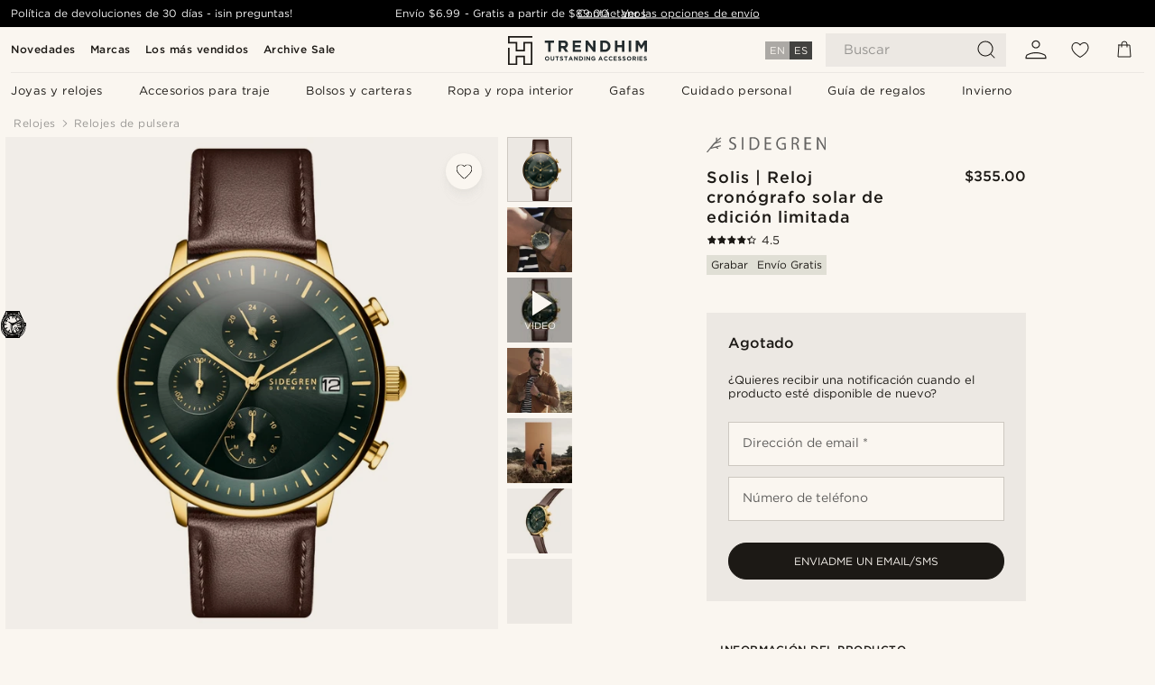

--- FILE ---
content_type: text/html; charset=utf-8
request_url: https://www.trendhim.com/es/solis-reloj-cronografo-solar-de-edicion-limitada-p.html
body_size: 86212
content:
<!DOCTYPE html><html lang="es-US"><head><meta charSet="utf-8" data-next-head=""/><meta content="width=device-width, initial-scale=1" name="viewport" data-next-head=""/><link href="//app.usercentrics.eu" rel="preconnect" data-next-head=""/><title data-next-head="">Solis | Reloj cronógrafo solar de edición limitada | ¡En stock! | Sidegren</title><meta content="Comprar Sidegren - Solis | Reloj cronógrafo solar de edición limitada por solo $355.00. Compra en Trendhim con devoluciones de hasta 30 días. Ofrecemos una gran experiencia de compra." name="description" data-next-head=""/><meta content="index, follow" name="robots" data-next-head=""/><link href="https://www.trendhim.com/es/solis-reloj-cronografo-solar-de-edicion-limitada-p.html" rel="canonical" data-next-head=""/><meta content="Comprar Sidegren - Solis | Reloj cronógrafo solar de edición limitada por solo $355.00. Compra en Trendhim con devoluciones de hasta 30 días. Ofrecemos una gran experiencia de compra." property="og:description" data-next-head=""/><meta content="https://eu-images.contentstack.com/v3/assets/blt7dcd2cfbc90d45de/blt2327e3058d27fdb9/62629a3fad5e3c0fe7a1034f/5-1.b5f0dae2e7c1c8a70d8ddc066afec32d.jpg?format=pjpg&amp;auto=webp&amp;quality=75%2C90&amp;width=1200" property="og:image" data-next-head=""/><meta content="Trendhim" property="og:site_name" data-next-head=""/><meta content="Solis | Reloj cronógrafo solar de edición limitada | ¡En stock! | Sidegren" property="og:title" data-next-head=""/><meta content="products" property="og:type" data-next-head=""/><meta content="https://www.trendhim.com/es/solis-reloj-cronografo-solar-de-edicion-limitada-p.html" property="og:url" data-next-head=""/><link href="https://www.trendhim.lt/solis-riboto-leidimo-saules-energijos-chronografo-laikrodis-p.html" hrefLang="lt-LT" rel="alternate" data-next-head=""/><link href="https://www.trendhim.es/solis-reloj-cronografo-solar-de-edicion-limitada-p.html" hrefLang="es-ES" rel="alternate" data-next-head=""/><link href="https://www.trendhim.gr/solis-limited-edition-p.html" hrefLang="el-GR" rel="alternate" data-next-head=""/><link href="https://www.trendhim.ro/solis-ceas-cu-cronograf-alimentat-cu-energie-solara-edi-ie-limitata-p.html" hrefLang="ro-RO" rel="alternate" data-next-head=""/><link href="https://www.trendhim.it/solis-cronografo-a-energia-solare-in-edizione-limitata-p.html" hrefLang="it-IT" rel="alternate" data-next-head=""/><link href="https://www.trendhim.nl/solis-limited-edition-chronograaf-horloge-op-zonne-energie-p.html" hrefLang="nl-NL" rel="alternate" data-next-head=""/><link href="https://www.trendhim.lv/solis-pulkstenis-hronografs-ar-saules-baterijam-ierobezota-tiraza-p.html" hrefLang="lv-LV" rel="alternate" data-next-head=""/><link href="https://www.trendhim.bg/solis-solaren-chasovnik-hronograf-limitirana-serija-p.html" hrefLang="bg-BG" rel="alternate" data-next-head=""/><link href="https://www.trendhim.co.nz/solis-limited-edition-solar-powered-chronograph-watch-p.html" hrefLang="en-NZ" rel="alternate" data-next-head=""/><link href="https://www.trendhim.com.au/solis-limited-edition-solar-powered-chronograph-watch-p.html" hrefLang="en-AU" rel="alternate" data-next-head=""/><link href="https://www.trendhim.cz/solis-limitovana-edice-hodinky-s-chronografem-a-solarnim-pohonem-p.html" hrefLang="cs-CZ" rel="alternate" data-next-head=""/><link href="https://www.trendhim.at/solis-solarbetriebene-chronografenuhr-in-limitierter-auflage-p.html" hrefLang="de-AT" rel="alternate" data-next-head=""/><link href="https://www.trendhim.no/solis-limited-edition-soldrevet-kronograf-klokke-p.html" hrefLang="nb-NO" rel="alternate" data-next-head=""/><link href="https://www.trendhim.ch/solis-limited-edition-solar-powered-chronograph-watch-p.html" hrefLang="de-CH" rel="alternate" data-next-head=""/><link href="https://www.trendhim.ca/solis-limited-edition-solar-powered-chronograph-watch-p.html" hrefLang="en-CA" rel="alternate" data-next-head=""/><link href="https://www.trendhim.be/solis-limited-edition-solar-powered-chronograph-watch-p.html" hrefLang="nl-BE" rel="alternate" data-next-head=""/><link href="https://www.trendhim.pt/solis-relogio-cronografo-movido-a-energia-solar-edic-o-limitada-p.html" hrefLang="pt-PT" rel="alternate" data-next-head=""/><link href="https://www.trendhim.com/solis-limited-edition-solar-powered-chronograph-watch-p.html" hrefLang="en-US" rel="alternate" data-next-head=""/><link href="https://www.trendhim.fi/solis-limited-edition-solar-powered-chronograph-watch-p.html" hrefLang="fi-FI" rel="alternate" data-next-head=""/><link href="https://www.trendhim.se/solis-limited-edition-solkraftsdriven-kronografklocka-p.html" hrefLang="sv-SE" rel="alternate" data-next-head=""/><link href="https://www.trendhim.be/fr/solis-limited-edition-solar-powered-chronograph-watch-p.html" hrefLang="fr-BE" rel="alternate" data-next-head=""/><link href="https://www.trendhim.ch/fr/solis-limited-edition-solar-powered-chronograph-watch-p.html" hrefLang="fr-CH" rel="alternate" data-next-head=""/><link href="https://www.trendhim.hu/solis-limitalt-kiadasu-napelemes-kronograf-karora-p.html" hrefLang="hu-HU" rel="alternate" data-next-head=""/><link href="https://www.trendhim.co.uk/solis-limited-edition-solar-powered-chronograph-watch-p.html" hrefLang="en-GB" rel="alternate" data-next-head=""/><link href="https://www.trendhim.pl/solis-zegarek-z-chronografem-z-edycji-limitowanej-zasilany-energia-sloneczna-p.html" hrefLang="pl-PL" rel="alternate" data-next-head=""/><link href="https://www.trendhim.ie/solis-limited-edition-solar-powered-chronograph-watch-p.html" hrefLang="en-IE" rel="alternate" data-next-head=""/><link href="https://www.trendhim.fr/solis-limited-edition-solar-powered-chronograph-watch-p.html" hrefLang="fr-FR" rel="alternate" data-next-head=""/><link href="https://www.trendhim.sk/solis-limitovana-edicia-hodinky-s-chronografom-na-solarny-pohon-p.html" hrefLang="sk-SK" rel="alternate" data-next-head=""/><link href="https://www.trendhim.si/solis-omejena-izdaja-solarna-kronografska-ura-p.html" hrefLang="sl-SI" rel="alternate" data-next-head=""/><link href="https://www.trendhim.dk/solis-limited-edition-soldrevet-kronografur-p.html" hrefLang="da-DK" rel="alternate" data-next-head=""/><link href="https://www.trendhim.hr/solis-solarni-kronograf-sat-ograniceno-izdanje-p.html" hrefLang="hr-HR" rel="alternate" data-next-head=""/><link href="https://www.trendhim.sg/solis-limited-edition-solar-powered-chronograph-watch-p.html" hrefLang="en-SG" rel="alternate" data-next-head=""/><link href="https://www.trendhim.de/solis-solarbetriebene-chronografenuhr-in-limitierter-auflage-p.html" hrefLang="de-DE" rel="alternate" data-next-head=""/><link href="https://www.trendhim.com/es/solis-reloj-cronografo-solar-de-edicion-limitada-p.html" hrefLang="es-US" rel="alternate" data-next-head=""/><link href="https://www.trendhim.ee/solis-limited-edition-paikesetoitel-kronograaf-kaekell-p.html" hrefLang="et-EE" rel="alternate" data-next-head=""/><link href="https://www.trendhim.ca/fr/solis-limited-edition-solar-powered-chronograph-watch-p.html" hrefLang="fr-CA" rel="alternate" data-next-head=""/><link href="https://connect.facebook.net" rel="preconnect"/><link href="https://eu-images.contentstack.com" rel="preconnect"/><link href="https://googleads.g.doubleclick.net" rel="preconnect"/><link href="https://www.google.com" rel="preconnect"/><link href="https://www.google.dk" rel="preconnect"/><link href="https://www.googleadservices.com" rel="preconnect"/><link href="https://player.vimeo.com" rel="preconnect"/><link href="https://api2.amplitude.com" rel="preconnect"/><link href="https://eu-images.contentstack.com/v3/assets/blt7dcd2cfbc90d45de/bltebd2e677db91977b/68cbaa3ba06b0d01e5345b8a/favicon-16x16.png" rel="icon" sizes="16x16" type="image/png"/><link href="https://eu-images.contentstack.com/v3/assets/blt7dcd2cfbc90d45de/blt2b20f0d31bd75b2d/68cbaa3ba500fb23df8a0b0f/favicon-32x32.png" rel="icon" sizes="32x32" type="image/png"/><link href="https://eu-images.contentstack.com/v3/assets/blt7dcd2cfbc90d45de/blt5bab4510fa326b7c/68cbaa3b8424f7664270b1cf/favicon-96x96.png" rel="icon" sizes="96x96" type="image/png"/><link href="https://eu-images.contentstack.com/v3/assets/blt7dcd2cfbc90d45de/blt1ea1cfa791ffca2f/68cbaa3b4b81d3fed43426d9/apple-touch-icon.png" rel="apple-touch-icon" sizes="180x180"/><link href="https://eu-images.contentstack.com/v3/assets/blt7dcd2cfbc90d45de/blt886161eca2c1dcfb/68cbaa3bb798f803c7af4ff0/web-app-manifest-192x192.png" rel="icon" sizes="192x192"/><link data-next-font="size-adjust" rel="preconnect" href="/" crossorigin="anonymous"/><link rel="preload" href="/_next/static/css/5c2ce908072a96ae.css" as="style"/><link rel="preload" href="/_next/static/css/b6b194fd811617be.css" as="style"/><link rel="preload" href="/_next/static/css/ffe8c4f3ef19a871.css" as="style"/><link rel="preload" href="/_next/static/css/dcf6d3f9c75470f5.css" as="style"/><link rel="preload" href="/_next/static/css/a321c0c5eba1f3b8.css" as="style"/><link rel="preload" href="/_next/static/css/ea42cb78d9948aa4.css" as="style"/><link rel="preload" href="/_next/static/css/8ec4dfbdb8a24dfc.css" as="style"/><link rel="preload" href="/_next/static/css/f614605a4ff1dfa7.css" as="style"/><link rel="preload" href="/_next/static/css/081b2028bebcd364.css" as="style"/><link rel="preload" href="/_next/static/css/70770c1009bd493d.css" as="style"/><link rel="preload" href="/_next/static/css/4f6307f34fc24e0e.css" as="style"/><link rel="preload" href="/_next/static/css/216b36859fc423f7.css" as="style"/><link rel="preload" href="/_next/static/css/30005812f55f8054.css" as="style"/><link as="font" crossorigin="anonymous" href="/static/fonts/gotham-basic/normal.woff" type="font/woff" data-next-head=""/><link as="font" crossorigin="anonymous" href="/static/fonts/gotham-basic/bold.woff" type="font/woff" data-next-head=""/><script type="text/javascript">dataLayer = [];</script><script type="text/javascript" data-next-head="">dataLayer.push({"HotjarSiteID":70023,"country":"US","currencyRates":{"DKK":6.682696,"EUR":0.895705,"USD":1},"localCurrencyKey":"USD","storeId":"36"});</script><script type="text/javascript" data-next-head="">dataLayer.push({"contentIds":"25239","pageType":"product","type":"product"});</script><script type="text/javascript" data-next-head="">
(function(w,d,s,l,i){w[l]=w[l]||[];w[l].push({'gtm.start':
new Date().getTime(),event:'gtm.js'});var f=d.getElementsByTagName(s)[0],
j=d.createElement(s),dl=l!='dataLayer'?'&l='+l:'';j.async=true;j.src=
'https://www.googletagmanager.com/gtm.js?id='+i+dl;f.parentNode.insertBefore(j,f);
})(window,document,'script','dataLayer','GTM-T9DSHJZ');
</script><script type="text/javascript" data-next-head="">
  (function() {
    function getCookie(c_name) {
      if (document.cookie.length > 0) {
        c_start = document.cookie.indexOf(c_name + "=");
        if (c_start != -1) {
          c_start = c_start + c_name.length + 1;
          c_end = document.cookie.indexOf(";", c_start);
          if (c_end == -1) c_end = document.cookie.length;
          return unescape(document.cookie.substring(c_start, c_end));
        }
      }
      return "";
    }
  
    var _user_id = '';
    var _session_id = getCookie('th_uid');
  
    var _sift = window._sift = window._sift || [];
    _sift.push(['_setAccount', '6d960fa9ea']);
    _sift.push(['_setUserId', _user_id]);
    _sift.push(['_setSessionId', _session_id]);
    _sift.push(['_trackPageview']);

    function ls() {
      var e = document.createElement('script');
      e.src = 'https://cdn.sift.com/s.js';
      document.body.appendChild(e);
    }
    if (window.attachEvent) {
      window.attachEvent('onload', ls);
    } else {
      window.addEventListener('load', ls, false);
    }
  })();
</script><svg aria-hidden="true" style="display:none" xmlns="http://www.w3.org/2000/svg"><symbol id="heart-filled" viewBox="0 0 512 473.13"><path d="M471.9 39c-24.5-25.14-59.3-39-98.1-39C321 0 280.3 23 256 66.53 231.7 23 191 0 138.2 0 99.4 0 64.6 13.86 40.1 39 14.2 65.61.5 104 .5 149.89c0 54 41.4 123.55 123 206.62a1296.29 1296.29 0 0 0 119.8 106.92l12.7 9.7 12.7-9.8a1264 1264 0 0 0 119.8-106.91c81.6-83.08 123-152.57 123-206.63 0-45.79-13.7-84.18-39.6-110.79z"></path></symbol><symbol id="heart" viewBox="0 0 512 473.13"><path d="M471.89 39c-24.45-25.14-59.3-39-98.12-39C321 0 280.26 23 256 66.49 231.74 23 191 0 138.23 0 99.41 0 64.56 13.84 40.11 39 14.2 65.62.5 104 .5 149.88c0 54 41.37 123.5 123 206.59a1269.13 1269.13 0 0 0 119.81 106.9l12.69 9.76 12.74-9.76a1269.13 1269.13 0 0 0 119.81-106.9c81.58-83.09 123-152.6 123-206.59 0-45.91-13.7-84.26-39.61-110.9zm-112.6 292.37c-41.24 42-83 77-103.29 93.48-20.34-16.46-62.05-51.44-103.29-93.48C79.25 256.49 40.42 193.73 40.42 149.88c0-69.7 37.48-113 97.81-113 37 0 64.52 15.33 81.74 45.57 12.88 22.62 15.69 46 16.07 49.74v2.46H276v-2.45c.38-3.71 3.19-27.12 16.07-49.74 17.22-30.23 44.72-45.57 81.74-45.57 60.33 0 97.81 43.29 97.81 113 0 43.85-38.83 106.61-112.29 181.49z"></path></symbol></svg><script type="text/javascript">
  if(!window.HTMLPictureElement || !('sizes' in document.createElement('img'))){
    document.createElement('picture');
    //generating the config array
    window.picturefillCFG = window.picturefillCFG || [];
    picturefillCFG.push([ "algorithm", "saveData" ]);

    var head = document.getElementsByTagName('head')[0];
    var js = document.createElement('script');
    js.src = '/static/js/picturefill.min.js';
    head.appendChild(js);
  }
</script><script type="text/javascript">
    var userAgent = window.navigator.userAgent
    var isSafari = userAgent.includes('Safari/')
    var requirePoly = userAgent.includes('Version/12') || userAgent.includes('Version/13') || userAgent.includes('Version/14')
    if(isSafari && requirePoly){
      var head = document.getElementsByTagName('head')[0];
      var js = document.createElement('script');
      js.src = '/static/js/smoothScrollFill.min.js';
      head.appendChild(js);
    }
</script><script type="text/javascript">
    var userAgent = window.navigator.userAgent
    var isSafari = userAgent.includes('Safari/')
    var requirePoly = userAgent.includes('Version/12') || userAgent.includes('Version/13') || userAgent.includes('Version/14')
    if(isSafari && requirePoly && typeof window !== 'undefined'){
      var head = document.getElementsByTagName('head')[0];
      var js = document.createElement('script');
      js.src = '/static/js/dialog-polyfill.min.js';
      head.appendChild(js);
      var css = document.createElement('link');
      css.src = '/static/styles/dialog-polyfill.css';
      css.type = 'text/css';
      css.rel = 'stylesheet';
      head.appendChild(css);
    }
</script><link rel="stylesheet" href="/_next/static/css/5c2ce908072a96ae.css" data-n-g=""/><link rel="stylesheet" href="/_next/static/css/b6b194fd811617be.css" data-n-p=""/><link rel="stylesheet" href="/_next/static/css/ffe8c4f3ef19a871.css" data-n-p=""/><link rel="stylesheet" href="/_next/static/css/dcf6d3f9c75470f5.css" data-n-p=""/><link rel="stylesheet" href="/_next/static/css/a321c0c5eba1f3b8.css" data-n-p=""/><link rel="stylesheet" href="/_next/static/css/ea42cb78d9948aa4.css"/><link rel="stylesheet" href="/_next/static/css/8ec4dfbdb8a24dfc.css"/><link rel="stylesheet" href="/_next/static/css/f614605a4ff1dfa7.css"/><link rel="stylesheet" href="/_next/static/css/081b2028bebcd364.css"/><link rel="stylesheet" href="/_next/static/css/70770c1009bd493d.css"/><link rel="stylesheet" href="/_next/static/css/4f6307f34fc24e0e.css"/><link rel="stylesheet" href="/_next/static/css/216b36859fc423f7.css"/><link rel="stylesheet" href="/_next/static/css/30005812f55f8054.css"/><noscript data-n-css=""></noscript><script defer="" noModule="" src="/_next/static/chunks/polyfills-42372ed130431b0a.js"></script><script defer="" src="/_next/static/chunks/1956.c6eb69de45d07904.js"></script><script defer="" src="/_next/static/chunks/8959.10a4f7c625038729.js"></script><script defer="" src="/_next/static/chunks/3898.4012b546993b07c7.js"></script><script defer="" src="/_next/static/chunks/5400.c3ee1643af33ebe7.js"></script><script defer="" src="/_next/static/chunks/2979.9e815eaeb852149d.js"></script><script defer="" src="/_next/static/chunks/819.14add98e4af1af36.js"></script><script src="/_next/static/chunks/webpack-50aab680a7b131b4.js" defer=""></script><script src="/_next/static/chunks/framework-7c1e01c5ddfc578c.js" defer=""></script><script src="/_next/static/chunks/main-78e15da3bc713aee.js" defer=""></script><script src="/_next/static/chunks/pages/_app-2347c4eff7f6259c.js" defer=""></script><script src="/_next/static/chunks/6922-2a09d48a1a84f2fb.js" defer=""></script><script src="/_next/static/chunks/4698-cfb11e7f64992645.js" defer=""></script><script src="/_next/static/chunks/6563-1c0adda892e6be0a.js" defer=""></script><script src="/_next/static/chunks/4008-c6614d15cec98cbd.js" defer=""></script><script src="/_next/static/chunks/2709-8c19fbc623618dc3.js" defer=""></script><script src="/_next/static/chunks/6065-0b1fbb9d40dda7cb.js" defer=""></script><script src="/_next/static/chunks/1065-dc5d2c4d8cf6538a.js" defer=""></script><script src="/_next/static/chunks/pages/products/%5B...slug%5D-c41bc88dce0eb3f4.js" defer=""></script><script src="/_next/static/zofGKmX9fibJTQr83MEub/_buildManifest.js" defer=""></script><script src="/_next/static/zofGKmX9fibJTQr83MEub/_ssgManifest.js" defer=""></script></head><body class="preload"><noscript>
<iframe src="https://www.googletagmanager.com/ns.html?id=GTM-T9DSHJZ"
height="0" width="0" style="display:none;visibility:hidden"></iframe>
</noscript><link rel="preload" as="image" imageSrcSet="https://eu-images.contentstack.com/v3/assets/blt7dcd2cfbc90d45de/blt59296545a01439bf/trendhim-logo-with-text-v2.svg?format=pjpg&amp;auto=webp&amp;quality=75%2C90&amp;width=140, https://eu-images.contentstack.com/v3/assets/blt7dcd2cfbc90d45de/blt59296545a01439bf/trendhim-logo-with-text-v2.svg?format=pjpg&amp;auto=webp&amp;quality=75%2C90&amp;width=280 2x"/><link rel="preload" as="image" imageSrcSet="https://eu-images.contentstack.com/v3/assets/blt7dcd2cfbc90d45de/blt2327e3058d27fdb9/62629a3fad5e3c0fe7a1034f/5-1.b5f0dae2e7c1c8a70d8ddc066afec32d.jpg?format=pjpg&amp;auto=webp&amp;quality=75%2C90&amp;width=16 16w, https://eu-images.contentstack.com/v3/assets/blt7dcd2cfbc90d45de/blt2327e3058d27fdb9/62629a3fad5e3c0fe7a1034f/5-1.b5f0dae2e7c1c8a70d8ddc066afec32d.jpg?format=pjpg&amp;auto=webp&amp;quality=75%2C90&amp;width=32 32w, https://eu-images.contentstack.com/v3/assets/blt7dcd2cfbc90d45de/blt2327e3058d27fdb9/62629a3fad5e3c0fe7a1034f/5-1.b5f0dae2e7c1c8a70d8ddc066afec32d.jpg?format=pjpg&amp;auto=webp&amp;quality=75%2C90&amp;width=48 48w, https://eu-images.contentstack.com/v3/assets/blt7dcd2cfbc90d45de/blt2327e3058d27fdb9/62629a3fad5e3c0fe7a1034f/5-1.b5f0dae2e7c1c8a70d8ddc066afec32d.jpg?format=pjpg&amp;auto=webp&amp;quality=75%2C90&amp;width=64 64w, https://eu-images.contentstack.com/v3/assets/blt7dcd2cfbc90d45de/blt2327e3058d27fdb9/62629a3fad5e3c0fe7a1034f/5-1.b5f0dae2e7c1c8a70d8ddc066afec32d.jpg?format=pjpg&amp;auto=webp&amp;quality=75%2C90&amp;width=96 96w, https://eu-images.contentstack.com/v3/assets/blt7dcd2cfbc90d45de/blt2327e3058d27fdb9/62629a3fad5e3c0fe7a1034f/5-1.b5f0dae2e7c1c8a70d8ddc066afec32d.jpg?format=pjpg&amp;auto=webp&amp;quality=75%2C90&amp;width=128 128w, https://eu-images.contentstack.com/v3/assets/blt7dcd2cfbc90d45de/blt2327e3058d27fdb9/62629a3fad5e3c0fe7a1034f/5-1.b5f0dae2e7c1c8a70d8ddc066afec32d.jpg?format=pjpg&amp;auto=webp&amp;quality=75%2C90&amp;width=256 256w, https://eu-images.contentstack.com/v3/assets/blt7dcd2cfbc90d45de/blt2327e3058d27fdb9/62629a3fad5e3c0fe7a1034f/5-1.b5f0dae2e7c1c8a70d8ddc066afec32d.jpg?format=pjpg&amp;auto=webp&amp;quality=75%2C90&amp;width=384 384w, https://eu-images.contentstack.com/v3/assets/blt7dcd2cfbc90d45de/blt2327e3058d27fdb9/62629a3fad5e3c0fe7a1034f/5-1.b5f0dae2e7c1c8a70d8ddc066afec32d.jpg?format=pjpg&amp;auto=webp&amp;quality=75%2C90&amp;width=640 640w, https://eu-images.contentstack.com/v3/assets/blt7dcd2cfbc90d45de/blt2327e3058d27fdb9/62629a3fad5e3c0fe7a1034f/5-1.b5f0dae2e7c1c8a70d8ddc066afec32d.jpg?format=pjpg&amp;auto=webp&amp;quality=75%2C90&amp;width=750 750w, https://eu-images.contentstack.com/v3/assets/blt7dcd2cfbc90d45de/blt2327e3058d27fdb9/62629a3fad5e3c0fe7a1034f/5-1.b5f0dae2e7c1c8a70d8ddc066afec32d.jpg?format=pjpg&amp;auto=webp&amp;quality=75%2C90&amp;width=828 828w, https://eu-images.contentstack.com/v3/assets/blt7dcd2cfbc90d45de/blt2327e3058d27fdb9/62629a3fad5e3c0fe7a1034f/5-1.b5f0dae2e7c1c8a70d8ddc066afec32d.jpg?format=pjpg&amp;auto=webp&amp;quality=75%2C90&amp;width=1080 1080w, https://eu-images.contentstack.com/v3/assets/blt7dcd2cfbc90d45de/blt2327e3058d27fdb9/62629a3fad5e3c0fe7a1034f/5-1.b5f0dae2e7c1c8a70d8ddc066afec32d.jpg?format=pjpg&amp;auto=webp&amp;quality=75%2C90&amp;width=1200 1200w, https://eu-images.contentstack.com/v3/assets/blt7dcd2cfbc90d45de/blt2327e3058d27fdb9/62629a3fad5e3c0fe7a1034f/5-1.b5f0dae2e7c1c8a70d8ddc066afec32d.jpg?format=pjpg&amp;auto=webp&amp;quality=75%2C90&amp;width=1920 1920w, https://eu-images.contentstack.com/v3/assets/blt7dcd2cfbc90d45de/blt2327e3058d27fdb9/62629a3fad5e3c0fe7a1034f/5-1.b5f0dae2e7c1c8a70d8ddc066afec32d.jpg?format=pjpg&amp;auto=webp&amp;quality=75%2C90&amp;width=2048 2048w, https://eu-images.contentstack.com/v3/assets/blt7dcd2cfbc90d45de/blt2327e3058d27fdb9/62629a3fad5e3c0fe7a1034f/5-1.b5f0dae2e7c1c8a70d8ddc066afec32d.jpg?format=pjpg&amp;auto=webp&amp;quality=75%2C90&amp;width=3840 3840w" imageSizes="(min-width: 0px) 535px, (min-width: 900px) 445px, (min-width: 1024px) 590px, 590px"/><link rel="preload" as="image" href="https://eu-images.contentstack.com/v3/assets/blt7dcd2cfbc90d45de/blt00f1b2ae42f4bc05/62155a01a264bf7700d22f39/brand-logo-472.svg"/><link rel="preload" as="image" imageSrcSet="https://eu-images.contentstack.com/v3/assets/blt7dcd2cfbc90d45de/blt2327e3058d27fdb9/62629a3fad5e3c0fe7a1034f/5-1.b5f0dae2e7c1c8a70d8ddc066afec32d.jpg?format=pjpg&amp;auto=webp&amp;quality=75%2C90&amp;width=16 16w, https://eu-images.contentstack.com/v3/assets/blt7dcd2cfbc90d45de/blt2327e3058d27fdb9/62629a3fad5e3c0fe7a1034f/5-1.b5f0dae2e7c1c8a70d8ddc066afec32d.jpg?format=pjpg&amp;auto=webp&amp;quality=75%2C90&amp;width=32 32w, https://eu-images.contentstack.com/v3/assets/blt7dcd2cfbc90d45de/blt2327e3058d27fdb9/62629a3fad5e3c0fe7a1034f/5-1.b5f0dae2e7c1c8a70d8ddc066afec32d.jpg?format=pjpg&amp;auto=webp&amp;quality=75%2C90&amp;width=48 48w, https://eu-images.contentstack.com/v3/assets/blt7dcd2cfbc90d45de/blt2327e3058d27fdb9/62629a3fad5e3c0fe7a1034f/5-1.b5f0dae2e7c1c8a70d8ddc066afec32d.jpg?format=pjpg&amp;auto=webp&amp;quality=75%2C90&amp;width=64 64w, https://eu-images.contentstack.com/v3/assets/blt7dcd2cfbc90d45de/blt2327e3058d27fdb9/62629a3fad5e3c0fe7a1034f/5-1.b5f0dae2e7c1c8a70d8ddc066afec32d.jpg?format=pjpg&amp;auto=webp&amp;quality=75%2C90&amp;width=96 96w, https://eu-images.contentstack.com/v3/assets/blt7dcd2cfbc90d45de/blt2327e3058d27fdb9/62629a3fad5e3c0fe7a1034f/5-1.b5f0dae2e7c1c8a70d8ddc066afec32d.jpg?format=pjpg&amp;auto=webp&amp;quality=75%2C90&amp;width=128 128w, https://eu-images.contentstack.com/v3/assets/blt7dcd2cfbc90d45de/blt2327e3058d27fdb9/62629a3fad5e3c0fe7a1034f/5-1.b5f0dae2e7c1c8a70d8ddc066afec32d.jpg?format=pjpg&amp;auto=webp&amp;quality=75%2C90&amp;width=256 256w, https://eu-images.contentstack.com/v3/assets/blt7dcd2cfbc90d45de/blt2327e3058d27fdb9/62629a3fad5e3c0fe7a1034f/5-1.b5f0dae2e7c1c8a70d8ddc066afec32d.jpg?format=pjpg&amp;auto=webp&amp;quality=75%2C90&amp;width=384 384w, https://eu-images.contentstack.com/v3/assets/blt7dcd2cfbc90d45de/blt2327e3058d27fdb9/62629a3fad5e3c0fe7a1034f/5-1.b5f0dae2e7c1c8a70d8ddc066afec32d.jpg?format=pjpg&amp;auto=webp&amp;quality=75%2C90&amp;width=640 640w, https://eu-images.contentstack.com/v3/assets/blt7dcd2cfbc90d45de/blt2327e3058d27fdb9/62629a3fad5e3c0fe7a1034f/5-1.b5f0dae2e7c1c8a70d8ddc066afec32d.jpg?format=pjpg&amp;auto=webp&amp;quality=75%2C90&amp;width=750 750w, https://eu-images.contentstack.com/v3/assets/blt7dcd2cfbc90d45de/blt2327e3058d27fdb9/62629a3fad5e3c0fe7a1034f/5-1.b5f0dae2e7c1c8a70d8ddc066afec32d.jpg?format=pjpg&amp;auto=webp&amp;quality=75%2C90&amp;width=828 828w, https://eu-images.contentstack.com/v3/assets/blt7dcd2cfbc90d45de/blt2327e3058d27fdb9/62629a3fad5e3c0fe7a1034f/5-1.b5f0dae2e7c1c8a70d8ddc066afec32d.jpg?format=pjpg&amp;auto=webp&amp;quality=75%2C90&amp;width=1080 1080w, https://eu-images.contentstack.com/v3/assets/blt7dcd2cfbc90d45de/blt2327e3058d27fdb9/62629a3fad5e3c0fe7a1034f/5-1.b5f0dae2e7c1c8a70d8ddc066afec32d.jpg?format=pjpg&amp;auto=webp&amp;quality=75%2C90&amp;width=1200 1200w, https://eu-images.contentstack.com/v3/assets/blt7dcd2cfbc90d45de/blt2327e3058d27fdb9/62629a3fad5e3c0fe7a1034f/5-1.b5f0dae2e7c1c8a70d8ddc066afec32d.jpg?format=pjpg&amp;auto=webp&amp;quality=75%2C90&amp;width=1920 1920w, https://eu-images.contentstack.com/v3/assets/blt7dcd2cfbc90d45de/blt2327e3058d27fdb9/62629a3fad5e3c0fe7a1034f/5-1.b5f0dae2e7c1c8a70d8ddc066afec32d.jpg?format=pjpg&amp;auto=webp&amp;quality=75%2C90&amp;width=2048 2048w, https://eu-images.contentstack.com/v3/assets/blt7dcd2cfbc90d45de/blt2327e3058d27fdb9/62629a3fad5e3c0fe7a1034f/5-1.b5f0dae2e7c1c8a70d8ddc066afec32d.jpg?format=pjpg&amp;auto=webp&amp;quality=75%2C90&amp;width=3840 3840w" imageSizes="72px"/><link rel="preload" as="image" imageSrcSet="https://eu-images.contentstack.com/v3/assets/blt7dcd2cfbc90d45de/blt8c451b514c2d3354/62aa38b83f15a70f921990bf/ste-solarwatch-aston-25239-1x1-21.jpg?format=pjpg&amp;auto=webp&amp;quality=75%2C90&amp;width=16 16w, https://eu-images.contentstack.com/v3/assets/blt7dcd2cfbc90d45de/blt8c451b514c2d3354/62aa38b83f15a70f921990bf/ste-solarwatch-aston-25239-1x1-21.jpg?format=pjpg&amp;auto=webp&amp;quality=75%2C90&amp;width=32 32w, https://eu-images.contentstack.com/v3/assets/blt7dcd2cfbc90d45de/blt8c451b514c2d3354/62aa38b83f15a70f921990bf/ste-solarwatch-aston-25239-1x1-21.jpg?format=pjpg&amp;auto=webp&amp;quality=75%2C90&amp;width=48 48w, https://eu-images.contentstack.com/v3/assets/blt7dcd2cfbc90d45de/blt8c451b514c2d3354/62aa38b83f15a70f921990bf/ste-solarwatch-aston-25239-1x1-21.jpg?format=pjpg&amp;auto=webp&amp;quality=75%2C90&amp;width=64 64w, https://eu-images.contentstack.com/v3/assets/blt7dcd2cfbc90d45de/blt8c451b514c2d3354/62aa38b83f15a70f921990bf/ste-solarwatch-aston-25239-1x1-21.jpg?format=pjpg&amp;auto=webp&amp;quality=75%2C90&amp;width=96 96w, https://eu-images.contentstack.com/v3/assets/blt7dcd2cfbc90d45de/blt8c451b514c2d3354/62aa38b83f15a70f921990bf/ste-solarwatch-aston-25239-1x1-21.jpg?format=pjpg&amp;auto=webp&amp;quality=75%2C90&amp;width=128 128w, https://eu-images.contentstack.com/v3/assets/blt7dcd2cfbc90d45de/blt8c451b514c2d3354/62aa38b83f15a70f921990bf/ste-solarwatch-aston-25239-1x1-21.jpg?format=pjpg&amp;auto=webp&amp;quality=75%2C90&amp;width=256 256w, https://eu-images.contentstack.com/v3/assets/blt7dcd2cfbc90d45de/blt8c451b514c2d3354/62aa38b83f15a70f921990bf/ste-solarwatch-aston-25239-1x1-21.jpg?format=pjpg&amp;auto=webp&amp;quality=75%2C90&amp;width=384 384w, https://eu-images.contentstack.com/v3/assets/blt7dcd2cfbc90d45de/blt8c451b514c2d3354/62aa38b83f15a70f921990bf/ste-solarwatch-aston-25239-1x1-21.jpg?format=pjpg&amp;auto=webp&amp;quality=75%2C90&amp;width=640 640w, https://eu-images.contentstack.com/v3/assets/blt7dcd2cfbc90d45de/blt8c451b514c2d3354/62aa38b83f15a70f921990bf/ste-solarwatch-aston-25239-1x1-21.jpg?format=pjpg&amp;auto=webp&amp;quality=75%2C90&amp;width=750 750w, https://eu-images.contentstack.com/v3/assets/blt7dcd2cfbc90d45de/blt8c451b514c2d3354/62aa38b83f15a70f921990bf/ste-solarwatch-aston-25239-1x1-21.jpg?format=pjpg&amp;auto=webp&amp;quality=75%2C90&amp;width=828 828w, https://eu-images.contentstack.com/v3/assets/blt7dcd2cfbc90d45de/blt8c451b514c2d3354/62aa38b83f15a70f921990bf/ste-solarwatch-aston-25239-1x1-21.jpg?format=pjpg&amp;auto=webp&amp;quality=75%2C90&amp;width=1080 1080w, https://eu-images.contentstack.com/v3/assets/blt7dcd2cfbc90d45de/blt8c451b514c2d3354/62aa38b83f15a70f921990bf/ste-solarwatch-aston-25239-1x1-21.jpg?format=pjpg&amp;auto=webp&amp;quality=75%2C90&amp;width=1200 1200w, https://eu-images.contentstack.com/v3/assets/blt7dcd2cfbc90d45de/blt8c451b514c2d3354/62aa38b83f15a70f921990bf/ste-solarwatch-aston-25239-1x1-21.jpg?format=pjpg&amp;auto=webp&amp;quality=75%2C90&amp;width=1920 1920w, https://eu-images.contentstack.com/v3/assets/blt7dcd2cfbc90d45de/blt8c451b514c2d3354/62aa38b83f15a70f921990bf/ste-solarwatch-aston-25239-1x1-21.jpg?format=pjpg&amp;auto=webp&amp;quality=75%2C90&amp;width=2048 2048w, https://eu-images.contentstack.com/v3/assets/blt7dcd2cfbc90d45de/blt8c451b514c2d3354/62aa38b83f15a70f921990bf/ste-solarwatch-aston-25239-1x1-21.jpg?format=pjpg&amp;auto=webp&amp;quality=75%2C90&amp;width=3840 3840w" imageSizes="72px"/><link rel="preload" as="image" href="https://eu-images.contentstack.com/v3/assets/blt7dcd2cfbc90d45de/blt2327e3058d27fdb9/62629a3fad5e3c0fe7a1034f/5-1.b5f0dae2e7c1c8a70d8ddc066afec32d.jpg?width=78&amp;quality=60,90"/><link rel="preload" as="image" imageSrcSet="https://eu-images.contentstack.com/v3/assets/blt7dcd2cfbc90d45de/blt29efb9a72807e2c4/62aa38b5537166106e556039/ste-solarwatch-aston-25239-1x1-10.jpg?format=pjpg&amp;auto=webp&amp;quality=75%2C90&amp;width=16 16w, https://eu-images.contentstack.com/v3/assets/blt7dcd2cfbc90d45de/blt29efb9a72807e2c4/62aa38b5537166106e556039/ste-solarwatch-aston-25239-1x1-10.jpg?format=pjpg&amp;auto=webp&amp;quality=75%2C90&amp;width=32 32w, https://eu-images.contentstack.com/v3/assets/blt7dcd2cfbc90d45de/blt29efb9a72807e2c4/62aa38b5537166106e556039/ste-solarwatch-aston-25239-1x1-10.jpg?format=pjpg&amp;auto=webp&amp;quality=75%2C90&amp;width=48 48w, https://eu-images.contentstack.com/v3/assets/blt7dcd2cfbc90d45de/blt29efb9a72807e2c4/62aa38b5537166106e556039/ste-solarwatch-aston-25239-1x1-10.jpg?format=pjpg&amp;auto=webp&amp;quality=75%2C90&amp;width=64 64w, https://eu-images.contentstack.com/v3/assets/blt7dcd2cfbc90d45de/blt29efb9a72807e2c4/62aa38b5537166106e556039/ste-solarwatch-aston-25239-1x1-10.jpg?format=pjpg&amp;auto=webp&amp;quality=75%2C90&amp;width=96 96w, https://eu-images.contentstack.com/v3/assets/blt7dcd2cfbc90d45de/blt29efb9a72807e2c4/62aa38b5537166106e556039/ste-solarwatch-aston-25239-1x1-10.jpg?format=pjpg&amp;auto=webp&amp;quality=75%2C90&amp;width=128 128w, https://eu-images.contentstack.com/v3/assets/blt7dcd2cfbc90d45de/blt29efb9a72807e2c4/62aa38b5537166106e556039/ste-solarwatch-aston-25239-1x1-10.jpg?format=pjpg&amp;auto=webp&amp;quality=75%2C90&amp;width=256 256w, https://eu-images.contentstack.com/v3/assets/blt7dcd2cfbc90d45de/blt29efb9a72807e2c4/62aa38b5537166106e556039/ste-solarwatch-aston-25239-1x1-10.jpg?format=pjpg&amp;auto=webp&amp;quality=75%2C90&amp;width=384 384w, https://eu-images.contentstack.com/v3/assets/blt7dcd2cfbc90d45de/blt29efb9a72807e2c4/62aa38b5537166106e556039/ste-solarwatch-aston-25239-1x1-10.jpg?format=pjpg&amp;auto=webp&amp;quality=75%2C90&amp;width=640 640w, https://eu-images.contentstack.com/v3/assets/blt7dcd2cfbc90d45de/blt29efb9a72807e2c4/62aa38b5537166106e556039/ste-solarwatch-aston-25239-1x1-10.jpg?format=pjpg&amp;auto=webp&amp;quality=75%2C90&amp;width=750 750w, https://eu-images.contentstack.com/v3/assets/blt7dcd2cfbc90d45de/blt29efb9a72807e2c4/62aa38b5537166106e556039/ste-solarwatch-aston-25239-1x1-10.jpg?format=pjpg&amp;auto=webp&amp;quality=75%2C90&amp;width=828 828w, https://eu-images.contentstack.com/v3/assets/blt7dcd2cfbc90d45de/blt29efb9a72807e2c4/62aa38b5537166106e556039/ste-solarwatch-aston-25239-1x1-10.jpg?format=pjpg&amp;auto=webp&amp;quality=75%2C90&amp;width=1080 1080w, https://eu-images.contentstack.com/v3/assets/blt7dcd2cfbc90d45de/blt29efb9a72807e2c4/62aa38b5537166106e556039/ste-solarwatch-aston-25239-1x1-10.jpg?format=pjpg&amp;auto=webp&amp;quality=75%2C90&amp;width=1200 1200w, https://eu-images.contentstack.com/v3/assets/blt7dcd2cfbc90d45de/blt29efb9a72807e2c4/62aa38b5537166106e556039/ste-solarwatch-aston-25239-1x1-10.jpg?format=pjpg&amp;auto=webp&amp;quality=75%2C90&amp;width=1920 1920w, https://eu-images.contentstack.com/v3/assets/blt7dcd2cfbc90d45de/blt29efb9a72807e2c4/62aa38b5537166106e556039/ste-solarwatch-aston-25239-1x1-10.jpg?format=pjpg&amp;auto=webp&amp;quality=75%2C90&amp;width=2048 2048w, https://eu-images.contentstack.com/v3/assets/blt7dcd2cfbc90d45de/blt29efb9a72807e2c4/62aa38b5537166106e556039/ste-solarwatch-aston-25239-1x1-10.jpg?format=pjpg&amp;auto=webp&amp;quality=75%2C90&amp;width=3840 3840w" imageSizes="72px"/><link rel="preload" as="image" imageSrcSet="https://eu-images.contentstack.com/v3/assets/blt7dcd2cfbc90d45de/bltbbc77d0e9be79ac1/62aa38bb8b953d037a36d9d1/ste-solarwatch-aston-25239-1x1-2.jpg?format=pjpg&amp;auto=webp&amp;quality=75%2C90&amp;width=16 16w, https://eu-images.contentstack.com/v3/assets/blt7dcd2cfbc90d45de/bltbbc77d0e9be79ac1/62aa38bb8b953d037a36d9d1/ste-solarwatch-aston-25239-1x1-2.jpg?format=pjpg&amp;auto=webp&amp;quality=75%2C90&amp;width=32 32w, https://eu-images.contentstack.com/v3/assets/blt7dcd2cfbc90d45de/bltbbc77d0e9be79ac1/62aa38bb8b953d037a36d9d1/ste-solarwatch-aston-25239-1x1-2.jpg?format=pjpg&amp;auto=webp&amp;quality=75%2C90&amp;width=48 48w, https://eu-images.contentstack.com/v3/assets/blt7dcd2cfbc90d45de/bltbbc77d0e9be79ac1/62aa38bb8b953d037a36d9d1/ste-solarwatch-aston-25239-1x1-2.jpg?format=pjpg&amp;auto=webp&amp;quality=75%2C90&amp;width=64 64w, https://eu-images.contentstack.com/v3/assets/blt7dcd2cfbc90d45de/bltbbc77d0e9be79ac1/62aa38bb8b953d037a36d9d1/ste-solarwatch-aston-25239-1x1-2.jpg?format=pjpg&amp;auto=webp&amp;quality=75%2C90&amp;width=96 96w, https://eu-images.contentstack.com/v3/assets/blt7dcd2cfbc90d45de/bltbbc77d0e9be79ac1/62aa38bb8b953d037a36d9d1/ste-solarwatch-aston-25239-1x1-2.jpg?format=pjpg&amp;auto=webp&amp;quality=75%2C90&amp;width=128 128w, https://eu-images.contentstack.com/v3/assets/blt7dcd2cfbc90d45de/bltbbc77d0e9be79ac1/62aa38bb8b953d037a36d9d1/ste-solarwatch-aston-25239-1x1-2.jpg?format=pjpg&amp;auto=webp&amp;quality=75%2C90&amp;width=256 256w, https://eu-images.contentstack.com/v3/assets/blt7dcd2cfbc90d45de/bltbbc77d0e9be79ac1/62aa38bb8b953d037a36d9d1/ste-solarwatch-aston-25239-1x1-2.jpg?format=pjpg&amp;auto=webp&amp;quality=75%2C90&amp;width=384 384w, https://eu-images.contentstack.com/v3/assets/blt7dcd2cfbc90d45de/bltbbc77d0e9be79ac1/62aa38bb8b953d037a36d9d1/ste-solarwatch-aston-25239-1x1-2.jpg?format=pjpg&amp;auto=webp&amp;quality=75%2C90&amp;width=640 640w, https://eu-images.contentstack.com/v3/assets/blt7dcd2cfbc90d45de/bltbbc77d0e9be79ac1/62aa38bb8b953d037a36d9d1/ste-solarwatch-aston-25239-1x1-2.jpg?format=pjpg&amp;auto=webp&amp;quality=75%2C90&amp;width=750 750w, https://eu-images.contentstack.com/v3/assets/blt7dcd2cfbc90d45de/bltbbc77d0e9be79ac1/62aa38bb8b953d037a36d9d1/ste-solarwatch-aston-25239-1x1-2.jpg?format=pjpg&amp;auto=webp&amp;quality=75%2C90&amp;width=828 828w, https://eu-images.contentstack.com/v3/assets/blt7dcd2cfbc90d45de/bltbbc77d0e9be79ac1/62aa38bb8b953d037a36d9d1/ste-solarwatch-aston-25239-1x1-2.jpg?format=pjpg&amp;auto=webp&amp;quality=75%2C90&amp;width=1080 1080w, https://eu-images.contentstack.com/v3/assets/blt7dcd2cfbc90d45de/bltbbc77d0e9be79ac1/62aa38bb8b953d037a36d9d1/ste-solarwatch-aston-25239-1x1-2.jpg?format=pjpg&amp;auto=webp&amp;quality=75%2C90&amp;width=1200 1200w, https://eu-images.contentstack.com/v3/assets/blt7dcd2cfbc90d45de/bltbbc77d0e9be79ac1/62aa38bb8b953d037a36d9d1/ste-solarwatch-aston-25239-1x1-2.jpg?format=pjpg&amp;auto=webp&amp;quality=75%2C90&amp;width=1920 1920w, https://eu-images.contentstack.com/v3/assets/blt7dcd2cfbc90d45de/bltbbc77d0e9be79ac1/62aa38bb8b953d037a36d9d1/ste-solarwatch-aston-25239-1x1-2.jpg?format=pjpg&amp;auto=webp&amp;quality=75%2C90&amp;width=2048 2048w, https://eu-images.contentstack.com/v3/assets/blt7dcd2cfbc90d45de/bltbbc77d0e9be79ac1/62aa38bb8b953d037a36d9d1/ste-solarwatch-aston-25239-1x1-2.jpg?format=pjpg&amp;auto=webp&amp;quality=75%2C90&amp;width=3840 3840w" imageSizes="72px"/><link rel="preload" as="image" imageSrcSet="https://eu-images.contentstack.com/v3/assets/blt7dcd2cfbc90d45de/bltd974a38ea87284e7/62629a424f912a0edbebed96/5-2.0b270257f23f65c39e528ea984700356.jpg?format=pjpg&amp;auto=webp&amp;quality=75%2C90&amp;width=16 16w, https://eu-images.contentstack.com/v3/assets/blt7dcd2cfbc90d45de/bltd974a38ea87284e7/62629a424f912a0edbebed96/5-2.0b270257f23f65c39e528ea984700356.jpg?format=pjpg&amp;auto=webp&amp;quality=75%2C90&amp;width=32 32w, https://eu-images.contentstack.com/v3/assets/blt7dcd2cfbc90d45de/bltd974a38ea87284e7/62629a424f912a0edbebed96/5-2.0b270257f23f65c39e528ea984700356.jpg?format=pjpg&amp;auto=webp&amp;quality=75%2C90&amp;width=48 48w, https://eu-images.contentstack.com/v3/assets/blt7dcd2cfbc90d45de/bltd974a38ea87284e7/62629a424f912a0edbebed96/5-2.0b270257f23f65c39e528ea984700356.jpg?format=pjpg&amp;auto=webp&amp;quality=75%2C90&amp;width=64 64w, https://eu-images.contentstack.com/v3/assets/blt7dcd2cfbc90d45de/bltd974a38ea87284e7/62629a424f912a0edbebed96/5-2.0b270257f23f65c39e528ea984700356.jpg?format=pjpg&amp;auto=webp&amp;quality=75%2C90&amp;width=96 96w, https://eu-images.contentstack.com/v3/assets/blt7dcd2cfbc90d45de/bltd974a38ea87284e7/62629a424f912a0edbebed96/5-2.0b270257f23f65c39e528ea984700356.jpg?format=pjpg&amp;auto=webp&amp;quality=75%2C90&amp;width=128 128w, https://eu-images.contentstack.com/v3/assets/blt7dcd2cfbc90d45de/bltd974a38ea87284e7/62629a424f912a0edbebed96/5-2.0b270257f23f65c39e528ea984700356.jpg?format=pjpg&amp;auto=webp&amp;quality=75%2C90&amp;width=256 256w, https://eu-images.contentstack.com/v3/assets/blt7dcd2cfbc90d45de/bltd974a38ea87284e7/62629a424f912a0edbebed96/5-2.0b270257f23f65c39e528ea984700356.jpg?format=pjpg&amp;auto=webp&amp;quality=75%2C90&amp;width=384 384w, https://eu-images.contentstack.com/v3/assets/blt7dcd2cfbc90d45de/bltd974a38ea87284e7/62629a424f912a0edbebed96/5-2.0b270257f23f65c39e528ea984700356.jpg?format=pjpg&amp;auto=webp&amp;quality=75%2C90&amp;width=640 640w, https://eu-images.contentstack.com/v3/assets/blt7dcd2cfbc90d45de/bltd974a38ea87284e7/62629a424f912a0edbebed96/5-2.0b270257f23f65c39e528ea984700356.jpg?format=pjpg&amp;auto=webp&amp;quality=75%2C90&amp;width=750 750w, https://eu-images.contentstack.com/v3/assets/blt7dcd2cfbc90d45de/bltd974a38ea87284e7/62629a424f912a0edbebed96/5-2.0b270257f23f65c39e528ea984700356.jpg?format=pjpg&amp;auto=webp&amp;quality=75%2C90&amp;width=828 828w, https://eu-images.contentstack.com/v3/assets/blt7dcd2cfbc90d45de/bltd974a38ea87284e7/62629a424f912a0edbebed96/5-2.0b270257f23f65c39e528ea984700356.jpg?format=pjpg&amp;auto=webp&amp;quality=75%2C90&amp;width=1080 1080w, https://eu-images.contentstack.com/v3/assets/blt7dcd2cfbc90d45de/bltd974a38ea87284e7/62629a424f912a0edbebed96/5-2.0b270257f23f65c39e528ea984700356.jpg?format=pjpg&amp;auto=webp&amp;quality=75%2C90&amp;width=1200 1200w, https://eu-images.contentstack.com/v3/assets/blt7dcd2cfbc90d45de/bltd974a38ea87284e7/62629a424f912a0edbebed96/5-2.0b270257f23f65c39e528ea984700356.jpg?format=pjpg&amp;auto=webp&amp;quality=75%2C90&amp;width=1920 1920w, https://eu-images.contentstack.com/v3/assets/blt7dcd2cfbc90d45de/bltd974a38ea87284e7/62629a424f912a0edbebed96/5-2.0b270257f23f65c39e528ea984700356.jpg?format=pjpg&amp;auto=webp&amp;quality=75%2C90&amp;width=2048 2048w, https://eu-images.contentstack.com/v3/assets/blt7dcd2cfbc90d45de/bltd974a38ea87284e7/62629a424f912a0edbebed96/5-2.0b270257f23f65c39e528ea984700356.jpg?format=pjpg&amp;auto=webp&amp;quality=75%2C90&amp;width=3840 3840w" imageSizes="72px"/><link rel="preload" as="image" href="https://eu-images.contentstack.com/v3/assets/blt7dcd2cfbc90d45de/blt23d9dd3c14625159/69088c6df094e7284d67680b/clockworks_analog_v2.svg"/><script async="" src="https://www.googletagmanager.com/gtag/js?id=AW-846621252" type="text/javascript"></script><link rel="preload" as="image" href="https://eu-images.contentstack.com/v3/assets/blt7dcd2cfbc90d45de/blt36acb5a3fcf4e63d/69088c7ce8b9594cbdd41aad/crystals_front_mineral_v2.svg"/><link rel="preload" as="image" href="https://eu-images.contentstack.com/v3/assets/blt7dcd2cfbc90d45de/blt7396b6b6734d8599/69088c6d7c34e858e89b3aed/atm_50m.svg"/><link rel="preload" as="image" imageSrcSet="https://eu-images.contentstack.com/v3/assets/blt7dcd2cfbc90d45de/blt59296545a01439bf/trendhim-logo-with-text-v2.svg?format=pjpg&amp;auto=webp&amp;quality=75%2C90&amp;width=180, https://eu-images.contentstack.com/v3/assets/blt7dcd2cfbc90d45de/blt59296545a01439bf/trendhim-logo-with-text-v2.svg?format=pjpg&amp;auto=webp&amp;quality=75%2C90&amp;width=360 2x"/><link rel="preload" as="image" href="https://eu-images.contentstack.com/v3/assets/blt7dcd2cfbc90d45de/blt59296545a01439bf/trendhim-logo-with-text-v2.svg"/><link rel="preload" as="image" href="https://eu-images.contentstack.com/v3/assets/blt7dcd2cfbc90d45de/bltda30e99946ea877c/668660fa7ce3eb295a0cf4f2/icon_visa.svg"/><link rel="preload" as="image" href="https://eu-images.contentstack.com/v3/assets/blt7dcd2cfbc90d45de/bltd5daf813e18b8a06/668660fa6b429c947c8ac929/icon_mc.svg"/><link rel="preload" as="image" href="https://eu-images.contentstack.com/v3/assets/blt7dcd2cfbc90d45de/blt175a92157384c57e/668661b9ca9a0420081bea43/icon_amex.svg"/><link rel="preload" as="image" href="https://eu-images.contentstack.com/v3/assets/blt7dcd2cfbc90d45de/blte16da7412a661bc7/668660fa180fc3856a7a96d3/icon_discover.svg"/><link rel="preload" as="image" href="https://eu-images.contentstack.com/v3/assets/blt7dcd2cfbc90d45de/blt2d440ad9e287d222/668660faa06ddc5a93f56ceb/icon_maestro.svg"/><link rel="preload" as="image" href="https://eu-images.contentstack.com/v3/assets/blt7dcd2cfbc90d45de/bltbde95eed45dbd577/668660fa0e57714e440619aa/icon_applepay.svg"/><link rel="preload" as="image" href="https://eu-images.contentstack.com/v3/assets/blt7dcd2cfbc90d45de/blt9f2680e2b6d8b065/668660fa732a202ec0d7ff96/icon_paypal.svg"/><div id="__next"><script type="text/javascript">
function gtag(){dataLayer.push(arguments);}
gtag('consent', 'default', {
  ad_storage: 'denied',
  ad_user_data: 'denied',
  ad_personalization: 'denied',
  analytics_storage: 'denied',
  wait_for_update: 2000
});
gtag('js', new Date());
gtag('config', 'AW-846621252');
window.thGA4ID = 'G-YCJ3B11M83';
if (window.thGA4ID) {
  gtag('config', 'G-YCJ3B11M83');
}
</script><div class="NativeModal_dialogWrapper__L7ZXQ NativeModal_withBackdrop__I_sbc"><dialog class="ClubModal_clubModal__bNPgL NativeModal_modal__MXhsA fixed modal NativeModal_right__c0vkI NativeModal_cofDesignV1__hvl9x"></dialog></div><div class="header_shadow__cjQIv"></div><div class="header_header__SG9pE"><div><header class="header" style="display:flex;flex-direction:column;z-index:2;position:relative"><div class="MainHeader_mainHeaderWrapper__UJgDJ"><div class="MainHeader_mainHeader__4tNjM MainHeader_topNavV2__1WmvJ"><nav class="Menu_topmenu__hxMqd MainHeader_topmenu__8X4_c"><ul><li><a data-mp-link="true" class="anchor" href="https://www.trendhim.com/es/new-arrivals">Novedades</a></li><li><a data-mp-link="true" class="anchor" href="https://www.trendhim.com/es/brands">Marcas</a></li><li><a data-mp-link="true" class="anchor" href="https://www.trendhim.com/es/bestsellers">Los más vendidos</a></li><li><a data-mp-link="true" class="anchor" href="https://www.trendhim.com/es/archive-sale/c361">Archive Sale</a></li></ul></nav><div class="MainHeader_logo__JmC0U"><a data-mp-link="true" class="logo" href="https://www.trendhim.com/es/"><img alt="Trendhim" src="https://eu-images.contentstack.com/v3/assets/blt7dcd2cfbc90d45de/blt59296545a01439bf/trendhim-logo-with-text-v2.svg?format=pjpg&amp;auto=webp&amp;quality=75%2C90&amp;width=280" srcSet="https://eu-images.contentstack.com/v3/assets/blt7dcd2cfbc90d45de/blt59296545a01439bf/trendhim-logo-with-text-v2.svg?format=pjpg&amp;auto=webp&amp;quality=75%2C90&amp;width=140, https://eu-images.contentstack.com/v3/assets/blt7dcd2cfbc90d45de/blt59296545a01439bf/trendhim-logo-with-text-v2.svg?format=pjpg&amp;auto=webp&amp;quality=75%2C90&amp;width=280 2x"/></a></div><div class="MainHeader_language__h_rI3"><div class="LanguageToggle_languageToggle__caBSP"><div class="LanguageToggle_buttonsWrap__lEYXJ"><a aria-label="Idioma" class="" href="/solis-limited-edition-solar-powered-chronograph-watch-p.html">EN</a><a aria-label="Idioma" class="LanguageToggle_isActive__Kfc3c" href="/es/solis-reloj-cronografo-solar-de-edicion-limitada-p.html">ES</a></div></div></div><div class="MainHeader_search__K6bk7"><button aria-label="Buscar" class="MainHeader_mobileSearch__Cb1dO" type="button"><span>Buscar</span><svg width="24" height="24" viewBox="0 0 24 24" fill="#1C1915"><path fill-rule="evenodd" clip-rule="evenodd" d="M11 2.5a8.5 8.5 0 1 0 5.646 14.854L21 21.707l.707-.707-4.353-4.354A8.5 8.5 0 0 0 11 2.5ZM3.5 11a7.5 7.5 0 1 1 15 0 7.5 7.5 0 0 1-15 0Z"></path></svg></button><div class="NativeModal_dialogWrapper__L7ZXQ NativeModal_withBackdrop__I_sbc"><dialog class="MainHeader_searchDialog___HIeU NativeModal_modal__MXhsA fixed modal NativeModal_right__c0vkI NativeModal_cofDesignV1__hvl9x"></dialog></div></div><a data-mp-link="true" class="MainHeader_profile__LXu1b" href="https://www.trendhim.com/es/account/overview"><svg width="20" height="18" viewBox="0 0 20 18" fill="none"><path d="M10 7.903c-1.053 0-1.954-.362-2.704-1.087-.75-.725-1.124-1.596-1.124-2.614 0-1.018.375-1.89 1.124-2.615C8.046.862 8.947.5 10 .5c1.053 0 1.954.362 2.704 1.087.75.725 1.124 1.597 1.124 2.615 0 1.018-.374 1.889-1.124 2.614-.75.725-1.651 1.087-2.704 1.087ZM.5 17.5v-1.782c0-.503.16-.977.479-1.423a3.21 3.21 0 0 1 1.293-1.045c1.3-.594 2.594-1.04 3.882-1.337A17.07 17.07 0 0 1 10 11.468c1.276 0 2.558.148 3.846.445 1.288.297 2.582.743 3.882 1.337.543.251.974.6 1.293 1.045.32.446.479.92.479 1.423V17.5H.5Zm.993-.96h17.015v-.822c0-.32-.113-.623-.337-.909-.225-.285-.538-.53-.94-.736a18.29 18.29 0 0 0-3.533-1.217 16.187 16.187 0 0 0-7.396 0c-1.221.286-2.399.691-3.533 1.217-.402.205-.715.45-.94.736-.224.286-.336.589-.336.909v.822ZM10 6.944c.78 0 1.447-.269 2.003-.806.555-.537.833-1.182.833-1.936s-.278-1.4-.833-1.937A2.778 2.778 0 0 0 10 1.46c-.78 0-1.447.268-2.003.805-.555.537-.833 1.183-.833 1.937s.278 1.4.833 1.936A2.778 2.778 0 0 0 10 6.944Z" fill="#1C1915"></path></svg></a><div class="MainHeader_wish__5zLJ6"><a data-mp-link="true" aria-label="Mis favoritos" class="icon" href="https://www.trendhim.com/es/account/wishlist"><svg width="24" height="24" viewBox="0 0 24 24" fill="none"><path fill-rule="evenodd" clip-rule="evenodd" d="M4.527 6.431C3.855 7.308 3.5 8.511 3.5 9.767c0 1.303.512 2.596 1.323 3.822.81 1.225 1.9 2.354 3.006 3.32A29.001 29.001 0 0 0 12 19.923a24.537 24.537 0 0 0 1.13-.71c.832-.55 1.938-1.34 3.041-2.304 1.105-.966 2.195-2.095 3.006-3.32.811-1.226 1.323-2.519 1.323-3.822 0-1.256-.352-2.46-1.022-3.336C18.818 5.568 17.838 5 16.5 5c-1.352 0-2.367.561-3.055 1.134a5.549 5.549 0 0 0-.962 1.041 2.551 2.551 0 0 0-.055.083l-.426.71-.43-.708v-.002l-.01-.015a4.424 4.424 0 0 0-.235-.32 5.607 5.607 0 0 0-.776-.789C9.86 5.561 8.845 5 7.5 5c-1.331 0-2.312.568-2.973 1.431ZM12 20.5l-.243.437-.002-.001-.006-.003-.02-.012a11.262 11.262 0 0 1-.373-.218 30.013 30.013 0 0 1-4.185-3.04c-1.145-1-2.305-2.196-3.182-3.522C3.113 12.817 2.5 11.333 2.5 9.767c0-1.429.401-2.859 1.233-3.944C4.575 4.724 5.843 4 7.5 4c1.642 0 2.877.69 3.69 1.366.34.283.61.566.809.8.198-.234.466-.517.806-.8C13.617 4.689 14.852 4 16.5 4c1.662 0 2.932.724 3.772 1.823.83 1.086 1.228 2.516 1.228 3.944 0 1.566-.613 3.05-1.49 4.374-.876 1.326-2.036 2.521-3.181 3.521a30.015 30.015 0 0 1-4.557 3.259l-.016.009c-.002 0-.004.002-.005.003l-.006.003-.002.001L12 20.5Zm0 0 .243.437-.243.135-.243-.135L12 20.5Z" fill="#1C1915"></path></svg></a></div><div class="MainHeader_cart__sNQGl"><button aria-label="Cesta" class="MainHeader_icon__26yFA" type="button"><svg width="24" height="24" viewBox="0 0 24 24" fill="none"><path d="M9 9V6a3 3 0 1 1 6 0v3M6 7h12l1 13H5L6 7Z" stroke="#1C1915" stroke-linecap="square"></path></svg></button></div><div class="MainHeader_line__hcbk_"></div><div class="MainHeader_menu__Wmha_"><nav><div class="Menu_menu__AmlLk Menu_topNavV2__NlniT"><button aria-label="Menú" class="Menu_burgerButton__7KSsf Menu_withClub___t7uz" type="button"><svg width="24" height="24" viewBox="0 0 24 24" fill="none"><path d="M2.5 5.5h19v1h-19v-1ZM21.5 17.5h-19v1h19v-1ZM21.5 11.5h-19v1h19v-1Z" fill="#1C1915"></path></svg></button><div class="Menu_mainMenu__1wNMp modal"><button class="Menu_close__M74wJ" type="button"> <svg viewBox="0 0 307.2 307.2"><path d="M307.2 24.136 283.064 0 153.6 129.469 24.136 0 0 24.136 129.464 153.6 0 283.064 24.136 307.2 153.6 177.736 283.064 307.2l24.136-24.136L177.736 153.6z"></path></svg></button><nav class="Menu_topmenu__hxMqd Menu_topmenu__hxMqd"><ul><li><a data-mp-link="true" class="anchor" href="https://www.trendhim.com/es/new-arrivals">Novedades</a></li><li><a data-mp-link="true" class="anchor" href="https://www.trendhim.com/es/brands">Marcas</a></li><li><a data-mp-link="true" class="anchor" href="https://www.trendhim.com/es/bestsellers">Los más vendidos</a></li><li><a data-mp-link="true" class="anchor" href="https://www.trendhim.com/es/archive-sale/c361">Archive Sale</a></li></ul></nav><div class="Menu_language__At5v5"><p>Idioma</p><div class="LanguageToggle_languageToggle__caBSP"><div class="LanguageToggle_buttonsWrap__lEYXJ"><a aria-label="Idioma" class="" href="/solis-limited-edition-solar-powered-chronograph-watch-p.html">EN</a><a aria-label="Idioma" class="LanguageToggle_isActive__Kfc3c" href="/es/solis-reloj-cronografo-solar-de-edicion-limitada-p.html">ES</a></div></div></div><a data-mp-link="true" class="Menu_menuItem__aag1D Menu_rootItem__HlRfP anchor" href="https://www.trendhim.com/es/lp/2258/joyas"><p>Joyas y relojes</p><svg viewBox="0 0 478.448 478.448"><path d="m131.659 0-31.165 32.035 213.31 207.197-213.31 207.141 31.156 32.075 246.304-239.216z"></path></svg></a><a data-mp-link="true" class="Menu_menuItem__aag1D Menu_rootItem__HlRfP anchor" href="https://www.trendhim.com/es/lp/2259/accesorios-para-traje"><p>Accesorios para traje</p><svg viewBox="0 0 478.448 478.448"><path d="m131.659 0-31.165 32.035 213.31 207.197-213.31 207.141 31.156 32.075 246.304-239.216z"></path></svg></a><a data-mp-link="true" class="Menu_menuItem__aag1D Menu_rootItem__HlRfP anchor" href="https://www.trendhim.com/es/lp/2260/bolsos-y-carteras"><p>Bolsos y carteras</p><svg viewBox="0 0 478.448 478.448"><path d="m131.659 0-31.165 32.035 213.31 207.197-213.31 207.141 31.156 32.075 246.304-239.216z"></path></svg></a><a data-mp-link="true" class="Menu_menuItem__aag1D Menu_rootItem__HlRfP anchor" href="https://www.trendhim.com/es/lp/2261/ropa-y-ropa-interior"><p>Ropa y ropa interior</p><svg viewBox="0 0 478.448 478.448"><path d="m131.659 0-31.165 32.035 213.31 207.197-213.31 207.141 31.156 32.075 246.304-239.216z"></path></svg></a><a data-mp-link="true" class="Menu_menuItem__aag1D Menu_rootItem__HlRfP anchor" href="https://www.trendhim.com/es/lp/2262/gafas"><p>Gafas</p><svg viewBox="0 0 478.448 478.448"><path d="m131.659 0-31.165 32.035 213.31 207.197-213.31 207.141 31.156 32.075 246.304-239.216z"></path></svg></a><a data-mp-link="true" class="Menu_menuItem__aag1D Menu_rootItem__HlRfP anchor" href="https://www.trendhim.com/es/lp/2263/cuidado-personal"><p>Cuidado personal</p><svg viewBox="0 0 478.448 478.448"><path d="m131.659 0-31.165 32.035 213.31 207.197-213.31 207.141 31.156 32.075 246.304-239.216z"></path></svg></a><a data-mp-link="true" class="Menu_menuItem__aag1D Menu_rootItem__HlRfP anchor" href="https://www.trendhim.com/es/lp/2264/gift-guide"><p>Guía de regalos</p><svg viewBox="0 0 478.448 478.448"><path d="m131.659 0-31.165 32.035 213.31 207.197-213.31 207.141 31.156 32.075 246.304-239.216z"></path></svg></a><a data-mp-link="true" class="Menu_menuItem__aag1D Menu_rootItem__HlRfP anchor" href="https://www.trendhim.com/es/lp/2358/mens-winter-essentials"><p>Invierno</p><svg viewBox="0 0 478.448 478.448"><path d="m131.659 0-31.165 32.035 213.31 207.197-213.31 207.141 31.156 32.075 246.304-239.216z"></path></svg></a><div class="Menu_footer__mA1Ga"><div class="ClubSignUpBanner_clubSignUpBanner__Sk4AP Menu_inMobileMenuFooter__5LTAS"><span class="ClubSignUpBanner_text__LpJJP"><svg width="122" height="15" viewBox="0 0 122 15" fill="#FAF6F0"><path d="M4.716 14V3.452H.72V1.4h10.224v2.052H6.948V14H4.716Zm7.023 0V4.496h2.178v2.142c.594-1.422 1.692-2.394 3.366-2.322V6.62h-.126c-1.908 0-3.24 1.242-3.24 3.762V14H11.74Zm11.475.216c-2.754 0-4.878-1.998-4.878-4.968 0-2.718 1.926-4.95 4.644-4.95 3.024 0 4.554 2.376 4.554 5.112 0 .144-.018.504-.036.612h-6.984c.234 1.548 1.332 2.412 2.736 2.412 1.062 0 1.818-.396 2.574-1.134l1.278 1.134c-.9 1.08-2.142 1.782-3.888 1.782Zm-2.718-5.634h4.878c-.144-1.404-.972-2.502-2.412-2.502-1.332 0-2.268 1.026-2.466 2.502ZM29.722 14V4.496h2.177v1.476c.612-.9 1.495-1.674 2.97-1.674 2.142 0 3.385 1.44 3.385 3.654V14h-2.178V8.6c0-1.476-.739-2.322-2.035-2.322-1.26 0-2.141.882-2.141 2.358V14h-2.178Zm15.086.198c-2.232 0-4.41-1.782-4.41-4.968 0-3.15 2.142-4.932 4.41-4.932 1.566 0 2.556.792 3.24 1.674V.86h2.178V14h-2.178v-1.584c-.702.99-1.692 1.782-3.24 1.782Zm.522-1.89c1.458 0 2.754-1.224 2.754-3.078 0-1.836-1.296-3.042-2.754-3.042-1.494 0-2.736 1.152-2.736 3.078 0 1.836 1.26 3.042 2.736 3.042ZM52.942 14V.86h2.178v5.112c.612-.9 1.494-1.674 2.97-1.674 2.142 0 3.384 1.44 3.384 3.654V14h-2.178V8.6c0-1.476-.738-2.322-2.034-2.322-1.26 0-2.142.882-2.142 2.358V14h-2.178ZM64.14 3.038V.968h2.34v2.07h-2.34ZM64.23 14V4.496h2.178V14H64.23Zm5.025 0V4.496h2.178v1.44c.612-.846 1.44-1.638 2.898-1.638 1.368 0 2.322.666 2.826 1.674.774-1.008 1.782-1.674 3.222-1.674 2.07 0 3.33 1.314 3.33 3.636V14H81.53V8.6c0-1.512-.702-2.322-1.926-2.322-1.188 0-2.034.828-2.034 2.358V14h-2.178V8.582c0-1.476-.72-2.304-1.926-2.304s-2.034.9-2.034 2.376V14h-2.178Zm22.251-.63c.78 0 1.536-.18 2.268-.54.732-.372 1.494-.978 2.286-1.818l.54.414c-.78.912-1.596 1.602-2.448 2.07-.84.456-1.86.684-3.06.684h-.018c-.984 0-1.848-.228-2.592-.684-.744-.468-1.326-1.116-1.746-1.944-.408-.828-.612-1.776-.612-2.844 0-1.032.186-1.974.558-2.826a6.633 6.633 0 0 1 1.53-2.196 7.012 7.012 0 0 1 2.232-1.422 7.106 7.106 0 0 1 2.664-.504c.576 0 1.092.072 1.548.216a4.87 4.87 0 0 1 1.368.684l.486-.72h.63a18 18 0 0 0-.054 1.782c.024.564.06 1.128.108 1.692l-.63.18c-.132-.66-.336-1.194-.612-1.602-.264-.408-.57-.72-.918-.936a2.841 2.841 0 0 0-1.062-.45 4.754 4.754 0 0 0-1.044-.126c-.768 0-1.464.15-2.088.45a4.67 4.67 0 0 0-1.62 1.296c-.444.552-.786 1.212-1.026 1.98s-.36 1.614-.36 2.538c0 .936.132 1.752.396 2.448.264.684.666 1.218 1.206 1.602.552.384 1.242.576 2.07.576Zm10.359-1.26.558.306c-.3.648-.624 1.104-.972 1.368a1.788 1.788 0 0 1-1.134.396c-.492 0-.87-.168-1.134-.504-.264-.348-.342-.906-.234-1.674l1.476-10.422-.09-.09h-1.332l.09-.63c.468 0 .912-.006 1.332-.018.432-.012.888-.036 1.368-.072l.09.09-1.602 11.394c-.048.372-.036.654.036.846.072.18.192.27.36.27.204 0 .402-.114.594-.342.204-.24.402-.546.594-.918Zm10.112 0 .558.306c-.3.648-.624 1.104-.972 1.368a1.788 1.788 0 0 1-1.134.396c-.408 0-.744-.12-1.008-.36-.252-.24-.384-.624-.396-1.152-.24.408-.576.762-1.008 1.062-.432.3-.966.45-1.602.45-.756 0-1.32-.234-1.692-.702-.36-.468-.486-1.086-.378-1.854l.702-5.184-.09-.09h-1.332l.09-.63c.468 0 .912-.006 1.332-.018.432-.012.888-.036 1.368-.072l.09.09-.81 5.94c-.036.276-.03.546.018.81.06.264.18.48.36.648.18.168.426.252.738.252.624 0 1.164-.312 1.62-.936.468-.636.78-1.488.936-2.556l.504-3.438-.09-.09h-1.332l.09-.63c.468 0 .912-.006 1.332-.018.432-.012.888-.036 1.368-.072l.09.09-.936 6.534c-.048.372-.036.654.036.846.072.18.192.27.36.27.204 0 .402-.114.594-.342.204-.24.402-.546.594-.918Zm1.81 1.89 1.746-12.42-.09-.09h-1.332l.09-.63c.468 0 .912-.006 1.332-.018.432-.012.888-.036 1.368-.072l.09.09-.846 6.048a3.126 3.126 0 0 1 1.098-.99c.456-.252.96-.378 1.512-.378.588 0 1.098.144 1.53.432.432.276.768.684 1.008 1.224.252.528.378 1.176.378 1.944 0 .732-.108 1.41-.324 2.034a5.09 5.09 0 0 1-.9 1.602 4.222 4.222 0 0 1-1.278 1.044c-.468.24-.966.36-1.494.36-.324 0-.648-.06-.972-.18a2.213 2.213 0 0 1-.846-.54c-.252-.264-.45-.618-.594-1.062L114.417 14h-.63Zm1.8-3.348c0 .924.18 1.608.54 2.052.36.444.816.666 1.368.666.576 0 1.062-.204 1.458-.612.396-.42.69-.96.882-1.62.204-.66.306-1.356.306-2.088 0-.9-.15-1.572-.45-2.016-.288-.456-.714-.684-1.278-.684-.564 0-1.062.21-1.494.63-.42.408-.75.942-.99 1.602a6.192 6.192 0 0 0-.342 2.07Z" fill="inherit"></path></svg><p>Obtén un  <strong> 15% de cashback, envío </strong>  gratis* y ofertas  <strong> exclusivas </strong>  | Es  <strong> gratis </strong></p></span><div class="ClubSignUpBanner_buttons__1tkd5"><button class="ClubSignUpBanner_join__s8ZE_" type="button">UNIRSE</button><button class="ClubSignUpBanner_login__qIXpX" type="button">INICIAR SESIÓN</button></div></div><a data-mp-link="true" class="Menu_link__5jJcw" href="https://www.trendhim.com/es/account/benefits">TrendhimClub</a><a data-mp-link="true" class="Menu_link__5jJcw" href="https://www.trendhim.com/es/articles">Artículos</a><a data-mp-link="true" class="Menu_link__5jJcw" href="https://www.trendhim.com/es/collections">Colecciones</a><a data-mp-link="true" class="Menu_link__5jJcw" href="https://www.trendhim.com/es/lp/2264/gift-guide">Guía de regalos</a><a data-mp-link="true" class="Menu_link__5jJcw" href="https://www.trendhim.com/es/returns">Crea tu devolucion o cambio</a><button class="Menu_action__fCI8w" type="button">Contáctanos</button><a data-mp-link="true" class="Menu_link__5jJcw" href="https://www.trendhim.com/es/lp/2205/preguntas-frecuentes">Preguntas frecuentes</a></div></div><div class="Menu_subMenu__0E3CY modal Menu_subMenuClub__AJ7iU"><div class="Menu_subMenuGrid__P6UVo"><button class="Menu_close__M74wJ" type="button"> <svg viewBox="0 0 307.2 307.2"><path d="M307.2 24.136 283.064 0 153.6 129.469 24.136 0 0 24.136 129.464 153.6 0 283.064 24.136 307.2 153.6 177.736 283.064 307.2l24.136-24.136L177.736 153.6z"></path></svg></button><div class="Menu_subHeader__RPWEN"><button class="Menu_back__B5_rI" type="button"><svg width="1706.667" height="1706.667" viewBox="0 0 1280 1280"><path d="M597.5 319.8c-180.9 175.8-329 319.9-329 320.2 0 1 657.7 639.5 658.9 639.8.7.1 14-12.9 29.6-29 15.7-16.1 34.5-35.4 41.8-42.9l13.3-13.7-285-276.8C570.3 765.2 442 640.3 442 640c0-.3 128.3-125.1 285-277.4l285.1-276.9-12.3-12.6c-6.8-6.9-25.6-26.2-41.7-42.9C941.9 13.6 928.2 0 927.6.1 927 .1 778.5 144 597.5 319.8z"></path></svg><p class="Menu_prevTitle__78RwV">Menu</p></button></div><a data-mp-link="true" class="Menu_viewAll__PzfYO Menu_menuItem__aag1D Menu_hide__Q_L6z anchor" href="https://www.trendhim.com/es/lp/2258/joyas"><p>Joyas y relojes</p><svg viewBox="0 0 478.448 478.448"><path d="m131.659 0-31.165 32.035 213.31 207.197-213.31 207.141 31.156 32.075 246.304-239.216z"></path></svg></a><div class="Menu_hide__Q_L6z"><a data-mp-link="true" class="Menu_menuItem__aag1D anchor" href="https://www.trendhim.com/es/pulseras/c7"><p>Pulseras</p><svg viewBox="0 0 478.448 478.448"><path d="m131.659 0-31.165 32.035 213.31 207.197-213.31 207.141 31.156 32.075 246.304-239.216z"></path></svg></a><span><div class="Menu_hide__Q_L6z"><a data-mp-link="true" class="Menu_menuItem__aag1D anchor" href="https://www.trendhim.com/es/filters/pulseras-de-oro-para-hombre"><p>Pulseras de oro</p><svg viewBox="0 0 478.448 478.448"><path d="m131.659 0-31.165 32.035 213.31 207.197-213.31 207.141 31.156 32.075 246.304-239.216z"></path></svg></a></div><div class="Menu_hide__Q_L6z"><a data-mp-link="true" class="Menu_menuItem__aag1D anchor" href="https://www.trendhim.com/es/filters/pulseras-de-plata-para-hombre"><p>Pulseras de plata</p><svg viewBox="0 0 478.448 478.448"><path d="m131.659 0-31.165 32.035 213.31 207.197-213.31 207.141 31.156 32.075 246.304-239.216z"></path></svg></a></div><div class="Menu_hide__Q_L6z"><a data-mp-link="true" class="Menu_menuItem__aag1D anchor" href="https://www.trendhim.com/es/pulseras/pulseras-en-cuero/c16"><p>Pulseras de cuero</p><svg viewBox="0 0 478.448 478.448"><path d="m131.659 0-31.165 32.035 213.31 207.197-213.31 207.141 31.156 32.075 246.304-239.216z"></path></svg></a></div><div class="Menu_hide__Q_L6z"><a data-mp-link="true" class="Menu_menuItem__aag1D anchor" href="https://www.trendhim.com/es/pulseras/pulseras-de-cuentas/c18"><p>Pulseras de perlas</p><svg viewBox="0 0 478.448 478.448"><path d="m131.659 0-31.165 32.035 213.31 207.197-213.31 207.141 31.156 32.075 246.304-239.216z"></path></svg></a></div><div class="Menu_hide__Q_L6z"><a data-mp-link="true" class="Menu_menuItem__aag1D anchor" href="https://www.trendhim.com/es/pulseras/pulseras-de-acero/c17"><p>Pulseras de acero</p><svg viewBox="0 0 478.448 478.448"><path d="m131.659 0-31.165 32.035 213.31 207.197-213.31 207.141 31.156 32.075 246.304-239.216z"></path></svg></a></div><div class="Menu_hide__Q_L6z"><a data-mp-link="true" class="Menu_menuItem__aag1D anchor" href="https://www.trendhim.com/es/pulseras/brazaletes/c237"><p>Brazaletes</p><svg viewBox="0 0 478.448 478.448"><path d="m131.659 0-31.165 32.035 213.31 207.197-213.31 207.141 31.156 32.075 246.304-239.216z"></path></svg></a></div><div class="Menu_hide__Q_L6z"><a data-mp-link="true" class="Menu_menuItem__aag1D anchor" href="https://www.trendhim.com/es/pulseras/pulseras-de-cuerda/c360"><p>Pulseras de cuerda</p><svg viewBox="0 0 478.448 478.448"><path d="m131.659 0-31.165 32.035 213.31 207.197-213.31 207.141 31.156 32.075 246.304-239.216z"></path></svg></a></div><div class="Menu_hide__Q_L6z"><a data-mp-link="true" class="Menu_menuItem__aag1D anchor" href="https://www.trendhim.com/es/pulseras/pulseras-de-ancla/c222"><p>Pulseras de ancla</p><svg viewBox="0 0 478.448 478.448"><path d="m131.659 0-31.165 32.035 213.31 207.197-213.31 207.141 31.156 32.075 246.304-239.216z"></path></svg></a></div><div class="Menu_hide__Q_L6z"></div><div class="Menu_hide__Q_L6z"><a data-mp-link="true" class="Menu_menuItem__aag1D anchor" href="https://www.trendhim.com/es/pulseras/pulseras-rigidas/c297"><p>Pulseras rígidas</p><svg viewBox="0 0 478.448 478.448"><path d="m131.659 0-31.165 32.035 213.31 207.197-213.31 207.141 31.156 32.075 246.304-239.216z"></path></svg></a></div><div class="Menu_hide__Q_L6z"><a data-mp-link="true" class="Menu_menuItem__aag1D anchor" href="https://www.trendhim.com/es/pulseras/pulseras-de-cadena/c298"><p>Pulseras de cadena</p><svg viewBox="0 0 478.448 478.448"><path d="m131.659 0-31.165 32.035 213.31 207.197-213.31 207.141 31.156 32.075 246.304-239.216z"></path></svg></a></div><div class="Menu_hide__Q_L6z"></div><div class="Menu_hide__Q_L6z"></div><div class="Menu_hide__Q_L6z"></div><div class="Menu_hide__Q_L6z"></div><div class="Menu_hide__Q_L6z"></div><div class="Menu_hide__Q_L6z"></div></span></div><div class="Menu_hide__Q_L6z"><a data-mp-link="true" class="Menu_menuItem__aag1D anchor" href="https://www.trendhim.com/es/collares/c6"><p>Collares</p><svg viewBox="0 0 478.448 478.448"><path d="m131.659 0-31.165 32.035 213.31 207.197-213.31 207.141 31.156 32.075 246.304-239.216z"></path></svg></a><span><div class="Menu_hide__Q_L6z"><a data-mp-link="true" class="Menu_menuItem__aag1D anchor" href="https://www.trendhim.com/es/filters/collares-dorados-para-hombre"><p>Collares de oro</p><svg viewBox="0 0 478.448 478.448"><path d="m131.659 0-31.165 32.035 213.31 207.197-213.31 207.141 31.156 32.075 246.304-239.216z"></path></svg></a></div><div class="Menu_hide__Q_L6z"><a data-mp-link="true" class="Menu_menuItem__aag1D anchor" href="https://www.trendhim.com/es/filters/collares-de-plata-para-hombre"><p>Collares de plata</p><svg viewBox="0 0 478.448 478.448"><path d="m131.659 0-31.165 32.035 213.31 207.197-213.31 207.141 31.156 32.075 246.304-239.216z"></path></svg></a></div><div class="Menu_hide__Q_L6z"><a data-mp-link="true" class="Menu_menuItem__aag1D anchor" href="https://www.trendhim.com/es/collares/collares-en-acero/c19"><p>Collares acero</p><svg viewBox="0 0 478.448 478.448"><path d="m131.659 0-31.165 32.035 213.31 207.197-213.31 207.141 31.156 32.075 246.304-239.216z"></path></svg></a></div><div class="Menu_hide__Q_L6z"><a data-mp-link="true" class="Menu_menuItem__aag1D anchor" href="https://www.trendhim.com/es/collares/collares-de-cadena/c277"><p>Collares de cadena</p><svg viewBox="0 0 478.448 478.448"><path d="m131.659 0-31.165 32.035 213.31 207.197-213.31 207.141 31.156 32.075 246.304-239.216z"></path></svg></a></div><div class="Menu_hide__Q_L6z"><a data-mp-link="true" class="Menu_menuItem__aag1D anchor" href="https://www.trendhim.com/es/collares/placas-de-identificacion/c113"><p>Placas de identificación</p><svg viewBox="0 0 478.448 478.448"><path d="m131.659 0-31.165 32.035 213.31 207.197-213.31 207.141 31.156 32.075 246.304-239.216z"></path></svg></a></div><div class="Menu_hide__Q_L6z"><a data-mp-link="true" class="Menu_menuItem__aag1D anchor" href="https://www.trendhim.com/es/collares/collares-con-cruz/c84"><p>Collares con cruz</p><svg viewBox="0 0 478.448 478.448"><path d="m131.659 0-31.165 32.035 213.31 207.197-213.31 207.141 31.156 32.075 246.304-239.216z"></path></svg></a></div><div class="Menu_hide__Q_L6z"><a data-mp-link="true" class="Menu_menuItem__aag1D anchor" href="https://www.trendhim.com/es/collares/collares-con-cuentas-de-madera/c136"><p>Collares de cuentas</p><svg viewBox="0 0 478.448 478.448"><path d="m131.659 0-31.165 32.035 213.31 207.197-213.31 207.141 31.156 32.075 246.304-239.216z"></path></svg></a></div><div class="Menu_hide__Q_L6z"></div><div class="Menu_hide__Q_L6z"></div><div class="Menu_hide__Q_L6z"></div><div class="Menu_hide__Q_L6z"></div><div class="Menu_hide__Q_L6z"><a data-mp-link="true" class="Menu_menuItem__aag1D anchor" href="https://www.trendhim.com/es/collares/collares-con-colgantes/c299"><p>Collares con colgantes</p><svg viewBox="0 0 478.448 478.448"><path d="m131.659 0-31.165 32.035 213.31 207.197-213.31 207.141 31.156 32.075 246.304-239.216z"></path></svg></a></div><div class="Menu_hide__Q_L6z"></div><div class="Menu_hide__Q_L6z"></div><div class="Menu_hide__Q_L6z"></div></span></div><div class="Menu_hide__Q_L6z"><a data-mp-link="true" class="Menu_menuItem__aag1D anchor" href="https://www.trendhim.com/es/relojes/c14"><p>Relojes</p><svg viewBox="0 0 478.448 478.448"><path d="m131.659 0-31.165 32.035 213.31 207.197-213.31 207.141 31.156 32.075 246.304-239.216z"></path></svg></a><span><div class="Menu_hide__Q_L6z"><a data-mp-link="true" class="Menu_menuItem__aag1D anchor" href="https://www.trendhim.com/es/filters/reloj-de-oro-para-hombre"><p>Relojes de oro</p><svg viewBox="0 0 478.448 478.448"><path d="m131.659 0-31.165 32.035 213.31 207.197-213.31 207.141 31.156 32.075 246.304-239.216z"></path></svg></a></div><div class="Menu_hide__Q_L6z"><a data-mp-link="true" class="Menu_menuItem__aag1D anchor" href="https://www.trendhim.com/es/filters/relojes-de-plata-para-hombre"><p>Relojes de plata</p><svg viewBox="0 0 478.448 478.448"><path d="m131.659 0-31.165 32.035 213.31 207.197-213.31 207.141 31.156 32.075 246.304-239.216z"></path></svg></a></div><div class="Menu_hide__Q_L6z"><a data-mp-link="true" class="Menu_menuItem__aag1D anchor" href="https://www.trendhim.com/es/relojes/relojes-de-pulsera/c88"><p>Relojes de pulsera</p><svg viewBox="0 0 478.448 478.448"><path d="m131.659 0-31.165 32.035 213.31 207.197-213.31 207.141 31.156 32.075 246.304-239.216z"></path></svg></a></div><div class="Menu_hide__Q_L6z"><a data-mp-link="true" class="Menu_menuItem__aag1D anchor" href="https://www.trendhim.com/es/relojes/relojes-digitales/c276"><p>Relojes Digitales</p><svg viewBox="0 0 478.448 478.448"><path d="m131.659 0-31.165 32.035 213.31 207.197-213.31 207.141 31.156 32.075 246.304-239.216z"></path></svg></a></div><div class="Menu_hide__Q_L6z"><a data-mp-link="true" class="Menu_menuItem__aag1D anchor" href="https://www.trendhim.com/es/relojes/relojes-de-bolsillo/c38"><p>Relojes de bolsillo</p><svg viewBox="0 0 478.448 478.448"><path d="m131.659 0-31.165 32.035 213.31 207.197-213.31 207.141 31.156 32.075 246.304-239.216z"></path></svg></a></div><div class="Menu_hide__Q_L6z"><a data-mp-link="true" class="Menu_menuItem__aag1D anchor" href="https://www.trendhim.com/es/relojes/relojes-esqueleto/c233"><p>Relojes esqueleto</p><svg viewBox="0 0 478.448 478.448"><path d="m131.659 0-31.165 32.035 213.31 207.197-213.31 207.141 31.156 32.075 246.304-239.216z"></path></svg></a></div><div class="Menu_hide__Q_L6z"><a data-mp-link="true" class="Menu_menuItem__aag1D anchor" href="https://www.trendhim.com/es/relojes/relojes-automaticos/c300"><p>Relojes automáticos</p><svg viewBox="0 0 478.448 478.448"><path d="m131.659 0-31.165 32.035 213.31 207.197-213.31 207.141 31.156 32.075 246.304-239.216z"></path></svg></a></div><div class="Menu_hide__Q_L6z"><a data-mp-link="true" class="Menu_menuItem__aag1D anchor" href="https://www.trendhim.com/es/relojes/relojes-de-cuarzo/c335"><p>Relojes de cuarzo</p><svg viewBox="0 0 478.448 478.448"><path d="m131.659 0-31.165 32.035 213.31 207.197-213.31 207.141 31.156 32.075 246.304-239.216z"></path></svg></a></div><div class="Menu_hide__Q_L6z"></div><div class="Menu_hide__Q_L6z"><a data-mp-link="true" class="Menu_menuItem__aag1D anchor" href="https://www.trendhim.com/es/relojes/cajas-para-relojes/c187"><p>Cajas para relojes</p><svg viewBox="0 0 478.448 478.448"><path d="m131.659 0-31.165 32.035 213.31 207.197-213.31 207.141 31.156 32.075 246.304-239.216z"></path></svg></a></div><div class="Menu_hide__Q_L6z"><a data-mp-link="true" class="Menu_menuItem__aag1D anchor" href="https://www.trendhim.com/es/relojes/correas-para-relojes/c198"><p>Correas para relojes</p><svg viewBox="0 0 478.448 478.448"><path d="m131.659 0-31.165 32.035 213.31 207.197-213.31 207.141 31.156 32.075 246.304-239.216z"></path></svg></a></div><div class="Menu_hide__Q_L6z"></div><div class="Menu_hide__Q_L6z"></div><div class="Menu_hide__Q_L6z"></div><div class="Menu_hide__Q_L6z"></div><div class="Menu_hide__Q_L6z"></div><div class="Menu_hide__Q_L6z"></div><div class="Menu_hide__Q_L6z"></div></span></div><div class="Menu_hide__Q_L6z"><a data-mp-link="true" class="Menu_menuItem__aag1D anchor" href="https://www.trendhim.com/es/anillos-hombre/c10"><p>Anillos</p><svg viewBox="0 0 478.448 478.448"><path d="m131.659 0-31.165 32.035 213.31 207.197-213.31 207.141 31.156 32.075 246.304-239.216z"></path></svg></a><span><div class="Menu_hide__Q_L6z"><a data-mp-link="true" class="Menu_menuItem__aag1D anchor" href="https://www.trendhim.com/es/filters/anillos-de-oro-para-hombre"><p>Anillos de oro</p><svg viewBox="0 0 478.448 478.448"><path d="m131.659 0-31.165 32.035 213.31 207.197-213.31 207.141 31.156 32.075 246.304-239.216z"></path></svg></a></div><div class="Menu_hide__Q_L6z"><a data-mp-link="true" class="Menu_menuItem__aag1D anchor" href="https://www.trendhim.com/es/filters/anillos-de-plata-para-hombre"><p>Anillos de plata</p><svg viewBox="0 0 478.448 478.448"><path d="m131.659 0-31.165 32.035 213.31 207.197-213.31 207.141 31.156 32.075 246.304-239.216z"></path></svg></a></div><div class="Menu_hide__Q_L6z"><a data-mp-link="true" class="Menu_menuItem__aag1D anchor" href="https://www.trendhim.com/es/anillos-hombre/anillos-en-acero/c22"><p>Anillos de acero</p><svg viewBox="0 0 478.448 478.448"><path d="m131.659 0-31.165 32.035 213.31 207.197-213.31 207.141 31.156 32.075 246.304-239.216z"></path></svg></a></div><div class="Menu_hide__Q_L6z"><a data-mp-link="true" class="Menu_menuItem__aag1D anchor" href="https://www.trendhim.com/es/anillos-hombre/anillos-tipo-sello/c211"><p>Anillos tipo sello</p><svg viewBox="0 0 478.448 478.448"><path d="m131.659 0-31.165 32.035 213.31 207.197-213.31 207.141 31.156 32.075 246.304-239.216z"></path></svg></a></div><div class="Menu_hide__Q_L6z"><a data-mp-link="true" class="Menu_menuItem__aag1D anchor" href="https://www.trendhim.com/es/anillos-hombre/anillos-de-titanio/c141"><p>Anillos de titanio</p><svg viewBox="0 0 478.448 478.448"><path d="m131.659 0-31.165 32.035 213.31 207.197-213.31 207.141 31.156 32.075 246.304-239.216z"></path></svg></a></div><div class="Menu_hide__Q_L6z"><a data-mp-link="true" class="Menu_menuItem__aag1D anchor" href="https://www.trendhim.com/es/anillos-hombre/anillos-con-piedras/c138"><p>Anillos con piedras</p><svg viewBox="0 0 478.448 478.448"><path d="m131.659 0-31.165 32.035 213.31 207.197-213.31 207.141 31.156 32.075 246.304-239.216z"></path></svg></a></div><div class="Menu_hide__Q_L6z"><a data-mp-link="true" class="Menu_menuItem__aag1D anchor" href="https://www.trendhim.com/es/anillos-hombre/anillos-de-ceramica/c24"><p>Anillos de cerámica</p><svg viewBox="0 0 478.448 478.448"><path d="m131.659 0-31.165 32.035 213.31 207.197-213.31 207.141 31.156 32.075 246.304-239.216z"></path></svg></a></div><div class="Menu_hide__Q_L6z"><a data-mp-link="true" class="Menu_menuItem__aag1D anchor" href="https://www.trendhim.com/es/anillos-hombre/anillos-calavera/c117"><p>Anillos con calavera</p><svg viewBox="0 0 478.448 478.448"><path d="m131.659 0-31.165 32.035 213.31 207.197-213.31 207.141 31.156 32.075 246.304-239.216z"></path></svg></a></div><div class="Menu_hide__Q_L6z"></div><div class="Menu_hide__Q_L6z"></div><div class="Menu_hide__Q_L6z"></div></span></div><div class="Menu_hide__Q_L6z"><a data-mp-link="true" class="Menu_menuItem__aag1D anchor" href="https://www.trendhim.com/es/pendientes/c11"><p>Pendientes</p><svg viewBox="0 0 478.448 478.448"><path d="m131.659 0-31.165 32.035 213.31 207.197-213.31 207.141 31.156 32.075 246.304-239.216z"></path></svg></a><span><div class="Menu_hide__Q_L6z"><a data-mp-link="true" class="Menu_menuItem__aag1D anchor" href="https://www.trendhim.com/es/filters/pendientes-de-oro-para-hombre"><p>Pendientes de oro</p><svg viewBox="0 0 478.448 478.448"><path d="m131.659 0-31.165 32.035 213.31 207.197-213.31 207.141 31.156 32.075 246.304-239.216z"></path></svg></a></div><div class="Menu_hide__Q_L6z"><a data-mp-link="true" class="Menu_menuItem__aag1D anchor" href="https://www.trendhim.com/es/filters/pendientes-de-plata-para-hombre"><p>Pendientes de plata</p><svg viewBox="0 0 478.448 478.448"><path d="m131.659 0-31.165 32.035 213.31 207.197-213.31 207.141 31.156 32.075 246.304-239.216z"></path></svg></a></div><div class="Menu_hide__Q_L6z"><a data-mp-link="true" class="Menu_menuItem__aag1D anchor" href="https://www.trendhim.com/es/pendientes/pendientes-con-cierre-a-presion/c95"><p>Pendientes con cierre a presión</p><svg viewBox="0 0 478.448 478.448"><path d="m131.659 0-31.165 32.035 213.31 207.197-213.31 207.141 31.156 32.075 246.304-239.216z"></path></svg></a></div><div class="Menu_hide__Q_L6z"><a data-mp-link="true" class="Menu_menuItem__aag1D anchor" href="https://www.trendhim.com/es/pendientes/pendientes-de-aro-con-colgante/c240"><p>Pendientes de aro con colgante</p><svg viewBox="0 0 478.448 478.448"><path d="m131.659 0-31.165 32.035 213.31 207.197-213.31 207.141 31.156 32.075 246.304-239.216z"></path></svg></a></div><div class="Menu_hide__Q_L6z"><a data-mp-link="true" class="Menu_menuItem__aag1D anchor" href="https://www.trendhim.com/es/pendientes/pendientes-magneticos/c71"><p>Pendientes magnéticos</p><svg viewBox="0 0 478.448 478.448"><path d="m131.659 0-31.165 32.035 213.31 207.197-213.31 207.141 31.156 32.075 246.304-239.216z"></path></svg></a></div><div class="Menu_hide__Q_L6z"><a data-mp-link="true" class="Menu_menuItem__aag1D anchor" href="https://www.trendhim.com/es/pendientes/pendientes-de-cruz/c230"><p>Pendientes de cruz</p><svg viewBox="0 0 478.448 478.448"><path d="m131.659 0-31.165 32.035 213.31 207.197-213.31 207.141 31.156 32.075 246.304-239.216z"></path></svg></a></div><div class="Menu_hide__Q_L6z"><a data-mp-link="true" class="Menu_menuItem__aag1D anchor" href="https://www.trendhim.com/es/pendientes/pendientes-de-clip/c139"><p>Pendientes de clip</p><svg viewBox="0 0 478.448 478.448"><path d="m131.659 0-31.165 32.035 213.31 207.197-213.31 207.141 31.156 32.075 246.304-239.216z"></path></svg></a></div><div class="Menu_hide__Q_L6z"></div><div class="Menu_hide__Q_L6z"><a data-mp-link="true" class="Menu_menuItem__aag1D anchor" href="https://www.trendhim.com/es/pendientes/ear-cuffs/c244"><p>Ear cuffs</p><svg viewBox="0 0 478.448 478.448"><path d="m131.659 0-31.165 32.035 213.31 207.197-213.31 207.141 31.156 32.075 246.304-239.216z"></path></svg></a></div><div class="Menu_hide__Q_L6z"></div><div class="Menu_hide__Q_L6z"></div><div class="Menu_hide__Q_L6z"></div></span></div><div class="Menu_hide__Q_L6z"><a data-mp-link="true" class="Menu_menuItem__aag1D anchor" href="https://www.trendhim.com/es/joyas-para-piercing/c246"><p>Joyas para piercing</p><svg viewBox="0 0 478.448 478.448"><path d="m131.659 0-31.165 32.035 213.31 207.197-213.31 207.141 31.156 32.075 246.304-239.216z"></path></svg></a><span><div class="Menu_hide__Q_L6z"><a data-mp-link="true" class="Menu_menuItem__aag1D anchor" href="https://www.trendhim.com/es/joyas-para-piercing/piercings-para-oreja/c248"><p>Joyas para piercing en la oreja</p><svg viewBox="0 0 478.448 478.448"><path d="m131.659 0-31.165 32.035 213.31 207.197-213.31 207.141 31.156 32.075 246.304-239.216z"></path></svg></a></div><div class="Menu_hide__Q_L6z"><a data-mp-link="true" class="Menu_menuItem__aag1D anchor" href="https://www.trendhim.com/es/joyas-para-piercing/piercings-para-labio/c250"><p>Joyas para piercing en el labio</p><svg viewBox="0 0 478.448 478.448"><path d="m131.659 0-31.165 32.035 213.31 207.197-213.31 207.141 31.156 32.075 246.304-239.216z"></path></svg></a></div><div class="Menu_hide__Q_L6z"><a data-mp-link="true" class="Menu_menuItem__aag1D anchor" href="https://www.trendhim.com/es/joyas-para-piercing/piercings-para-el-septum/c252"><p>Joyas para piercing en el septum</p><svg viewBox="0 0 478.448 478.448"><path d="m131.659 0-31.165 32.035 213.31 207.197-213.31 207.141 31.156 32.075 246.304-239.216z"></path></svg></a></div><div class="Menu_hide__Q_L6z"><a data-mp-link="true" class="Menu_menuItem__aag1D anchor" href="https://www.trendhim.com/es/joyas-para-piercing/piercings-para-nariz/c251"><p>Joyas para piercing en la nariz</p><svg viewBox="0 0 478.448 478.448"><path d="m131.659 0-31.165 32.035 213.31 207.197-213.31 207.141 31.156 32.075 246.304-239.216z"></path></svg></a></div><div class="Menu_hide__Q_L6z"><a data-mp-link="true" class="Menu_menuItem__aag1D anchor" href="https://www.trendhim.com/es/joyas-para-piercing/piercings-para-ceja/c249"><p>Joyas para piercing en la ceja</p><svg viewBox="0 0 478.448 478.448"><path d="m131.659 0-31.165 32.035 213.31 207.197-213.31 207.141 31.156 32.075 246.304-239.216z"></path></svg></a></div><div class="Menu_hide__Q_L6z"><a data-mp-link="true" class="Menu_menuItem__aag1D anchor" href="https://www.trendhim.com/es/joyas-para-piercing/piercings-para-la-lengua/c253"><p>Joyas para piercing en la lengua</p><svg viewBox="0 0 478.448 478.448"><path d="m131.659 0-31.165 32.035 213.31 207.197-213.31 207.141 31.156 32.075 246.304-239.216z"></path></svg></a></div></span></div><a data-mp-link="true" class="Menu_viewAll__PzfYO Menu_menuItem__aag1D Menu_hide__Q_L6z anchor" href="https://www.trendhim.com/es/lp/2259/accesorios-para-traje"><p>Accesorios para traje</p><svg viewBox="0 0 478.448 478.448"><path d="m131.659 0-31.165 32.035 213.31 207.197-213.31 207.141 31.156 32.075 246.304-239.216z"></path></svg></a><div class="Menu_hide__Q_L6z"><a data-mp-link="true" class="Menu_menuItem__aag1D anchor" href="https://www.trendhim.com/es/corbatas/c13"><p>Corbatas</p><svg viewBox="0 0 478.448 478.448"><path d="m131.659 0-31.165 32.035 213.31 207.197-213.31 207.141 31.156 32.075 246.304-239.216z"></path></svg></a><span><div class="Menu_hide__Q_L6z"><a data-mp-link="true" class="Menu_menuItem__aag1D anchor" href="https://www.trendhim.com/es/corbatas/corbatas-lisas/c98"><p>Corbatas lisas</p><svg viewBox="0 0 478.448 478.448"><path d="m131.659 0-31.165 32.035 213.31 207.197-213.31 207.141 31.156 32.075 246.304-239.216z"></path></svg></a></div><div class="Menu_hide__Q_L6z"><a data-mp-link="true" class="Menu_menuItem__aag1D anchor" href="https://www.trendhim.com/es/corbatas/corbatas-estampadas/c304"><p>Corbatas estampadas</p><svg viewBox="0 0 478.448 478.448"><path d="m131.659 0-31.165 32.035 213.31 207.197-213.31 207.141 31.156 32.075 246.304-239.216z"></path></svg></a></div><div class="Menu_hide__Q_L6z"><a data-mp-link="true" class="Menu_menuItem__aag1D anchor" href="https://www.trendhim.com/es/corbatas/corbatas-estrechas/c91"><p>Corbatas estrechas</p><svg viewBox="0 0 478.448 478.448"><path d="m131.659 0-31.165 32.035 213.31 207.197-213.31 207.141 31.156 32.075 246.304-239.216z"></path></svg></a></div><div class="Menu_hide__Q_L6z"><a data-mp-link="true" class="Menu_menuItem__aag1D anchor" href="https://www.trendhim.com/es/corbatas/corbatones-panuelos-ascot/c199"><p>Corbatones / Pañuelos Ascot</p><svg viewBox="0 0 478.448 478.448"><path d="m131.659 0-31.165 32.035 213.31 207.197-213.31 207.141 31.156 32.075 246.304-239.216z"></path></svg></a></div><div class="Menu_hide__Q_L6z"></div><div class="Menu_hide__Q_L6z"><a data-mp-link="true" class="Menu_menuItem__aag1D anchor" href="https://www.trendhim.com/es/corbatas/corbatas-de-punto/c217"><p>Corbatas de punto</p><svg viewBox="0 0 478.448 478.448"><path d="m131.659 0-31.165 32.035 213.31 207.197-213.31 207.141 31.156 32.075 246.304-239.216z"></path></svg></a></div><div class="Menu_hide__Q_L6z"><a data-mp-link="true" class="Menu_menuItem__aag1D anchor" href="https://www.trendhim.com/es/corbatas/sets-de-corbata/c254"><p>Sets de corbatas</p><svg viewBox="0 0 478.448 478.448"><path d="m131.659 0-31.165 32.035 213.31 207.197-213.31 207.141 31.156 32.075 246.304-239.216z"></path></svg></a></div><div class="Menu_hide__Q_L6z"></div><div class="Menu_hide__Q_L6z"><a data-mp-link="true" class="Menu_menuItem__aag1D anchor" href="https://www.trendhim.com/es/corbatas/corbatas-de-bolo/c229"><p>Corbatas de bolo</p><svg viewBox="0 0 478.448 478.448"><path d="m131.659 0-31.165 32.035 213.31 207.197-213.31 207.141 31.156 32.075 246.304-239.216z"></path></svg></a></div></span></div><div class="Menu_hide__Q_L6z"><a data-mp-link="true" class="Menu_menuItem__aag1D anchor" href="https://www.trendhim.com/es/pajaritas/c68"><p>Pajaritas</p><svg viewBox="0 0 478.448 478.448"><path d="m131.659 0-31.165 32.035 213.31 207.197-213.31 207.141 31.156 32.075 246.304-239.216z"></path></svg></a><span><div class="Menu_hide__Q_L6z"><a data-mp-link="true" class="Menu_menuItem__aag1D anchor" href="https://www.trendhim.com/es/pajaritas/pajaritas-preatadas/c96"><p>Pajaritas preatadas</p><svg viewBox="0 0 478.448 478.448"><path d="m131.659 0-31.165 32.035 213.31 207.197-213.31 207.141 31.156 32.075 246.304-239.216z"></path></svg></a></div><div class="Menu_hide__Q_L6z"><a data-mp-link="true" class="Menu_menuItem__aag1D anchor" href="https://www.trendhim.com/es/pajaritas/pajaritas-para-atar/c97"><p>Pajaritas para atar</p><svg viewBox="0 0 478.448 478.448"><path d="m131.659 0-31.165 32.035 213.31 207.197-213.31 207.141 31.156 32.075 246.304-239.216z"></path></svg></a></div><div class="Menu_hide__Q_L6z"><a data-mp-link="true" class="Menu_menuItem__aag1D anchor" href="https://www.trendhim.com/es/pajaritas/pajaritas-de-color-liso/c307"><p>Pajaritas de color liso</p><svg viewBox="0 0 478.448 478.448"><path d="m131.659 0-31.165 32.035 213.31 207.197-213.31 207.141 31.156 32.075 246.304-239.216z"></path></svg></a></div><div class="Menu_hide__Q_L6z"><a data-mp-link="true" class="Menu_menuItem__aag1D anchor" href="https://www.trendhim.com/es/pajaritas/pajaritas-estampadas/c308"><p>Pajaritas estampadas</p><svg viewBox="0 0 478.448 478.448"><path d="m131.659 0-31.165 32.035 213.31 207.197-213.31 207.141 31.156 32.075 246.304-239.216z"></path></svg></a></div><div class="Menu_hide__Q_L6z"><a data-mp-link="true" class="Menu_menuItem__aag1D anchor" href="https://www.trendhim.com/es/pajaritas/sets-de-pajarita/c255"><p>Sets de pajaritas</p><svg viewBox="0 0 478.448 478.448"><path d="m131.659 0-31.165 32.035 213.31 207.197-213.31 207.141 31.156 32.075 246.304-239.216z"></path></svg></a></div><div class="Menu_hide__Q_L6z"><a data-mp-link="true" class="Menu_menuItem__aag1D anchor" href="https://www.trendhim.com/es/pajaritas/fajas/c218"><p>Fajines</p><svg viewBox="0 0 478.448 478.448"><path d="m131.659 0-31.165 32.035 213.31 207.197-213.31 207.141 31.156 32.075 246.304-239.216z"></path></svg></a></div><div class="Menu_hide__Q_L6z"></div><div class="Menu_hide__Q_L6z"></div><div class="Menu_hide__Q_L6z"></div></span></div><div class="Menu_hide__Q_L6z"><a data-mp-link="true" class="Menu_menuItem__aag1D anchor" href="https://www.trendhim.com/es/tirantes/c201"><p>Tirantes</p><svg viewBox="0 0 478.448 478.448"><path d="m131.659 0-31.165 32.035 213.31 207.197-213.31 207.141 31.156 32.075 246.304-239.216z"></path></svg></a><span><div class="Menu_hide__Q_L6z"><a data-mp-link="true" class="Menu_menuItem__aag1D anchor" href="https://www.trendhim.com/es/tirantes/tirantes-de-clip/c219"><p>Tirantes con clip</p><svg viewBox="0 0 478.448 478.448"><path d="m131.659 0-31.165 32.035 213.31 207.197-213.31 207.141 31.156 32.075 246.304-239.216z"></path></svg></a></div><div class="Menu_hide__Q_L6z"><a data-mp-link="true" class="Menu_menuItem__aag1D anchor" href="https://www.trendhim.com/es/tirantes/tirantes-para-botones/c220"><p>Tirantes para botones</p><svg viewBox="0 0 478.448 478.448"><path d="m131.659 0-31.165 32.035 213.31 207.197-213.31 207.141 31.156 32.075 246.304-239.216z"></path></svg></a></div><div class="Menu_hide__Q_L6z"><a data-mp-link="true" class="Menu_menuItem__aag1D anchor" href="https://www.trendhim.com/es/tirantes/sets-de-tirantes/c256"><p>Sets de tirantes</p><svg viewBox="0 0 478.448 478.448"><path d="m131.659 0-31.165 32.035 213.31 207.197-213.31 207.141 31.156 32.075 246.304-239.216z"></path></svg></a></div><div class="Menu_hide__Q_L6z"><a data-mp-link="true" class="Menu_menuItem__aag1D anchor" href="https://www.trendhim.com/es/tirantes/brazaletes-para-camisa/c203"><p>Brazaletes para camisa</p><svg viewBox="0 0 478.448 478.448"><path d="m131.659 0-31.165 32.035 213.31 207.197-213.31 207.141 31.156 32.075 246.304-239.216z"></path></svg></a></div></span></div><div class="Menu_hide__Q_L6z"><a data-mp-link="true" class="Menu_menuItem__aag1D anchor" href="https://www.trendhim.com/es/pisacorbatas/c35"><p>Pasadores de corbata</p><svg viewBox="0 0 478.448 478.448"><path d="m131.659 0-31.165 32.035 213.31 207.197-213.31 207.141 31.156 32.075 246.304-239.216z"></path></svg></a><span><div class="Menu_hide__Q_L6z"><a data-mp-link="true" class="Menu_menuItem__aag1D anchor" href="https://www.trendhim.com/es/pisacorbatas/pasadores-de-corbatas-para-corbatas-estrechas/c92"><p>Pasadores de corbatas para corbatas estrechas</p><svg viewBox="0 0 478.448 478.448"><path d="m131.659 0-31.165 32.035 213.31 207.197-213.31 207.141 31.156 32.075 246.304-239.216z"></path></svg></a></div><div class="Menu_hide__Q_L6z"><a data-mp-link="true" class="Menu_menuItem__aag1D anchor" href="https://www.trendhim.com/es/pisacorbatas/conjunto-de-pasadores-de-corbata-y-gemelos/c132"><p>Sets de pasadores de corbata y gemelos</p><svg viewBox="0 0 478.448 478.448"><path d="m131.659 0-31.165 32.035 213.31 207.197-213.31 207.141 31.156 32.075 246.304-239.216z"></path></svg></a></div><div class="Menu_hide__Q_L6z"><a data-mp-link="true" class="Menu_menuItem__aag1D anchor" href="https://www.trendhim.com/es/pisacorbatas/pasadores-alfileres-de-camisa/c193"><p>Pasadores / Alfileres de camisa</p><svg viewBox="0 0 478.448 478.448"><path d="m131.659 0-31.165 32.035 213.31 207.197-213.31 207.141 31.156 32.075 246.304-239.216z"></path></svg></a></div><div class="Menu_hide__Q_L6z"><a data-mp-link="true" class="Menu_menuItem__aag1D anchor" href="https://www.trendhim.com/es/pisacorbatas/cadena-de-corbata/c182"><p>Cadenas de corbata</p><svg viewBox="0 0 478.448 478.448"><path d="m131.659 0-31.165 32.035 213.31 207.197-213.31 207.141 31.156 32.075 246.304-239.216z"></path></svg></a></div></span></div><div class="Menu_hide__Q_L6z"><a data-mp-link="true" class="Menu_menuItem__aag1D anchor" href="https://www.trendhim.com/es/gemelos/c36"><p>Gemelos</p><svg viewBox="0 0 478.448 478.448"><path d="m131.659 0-31.165 32.035 213.31 207.197-213.31 207.141 31.156 32.075 246.304-239.216z"></path></svg></a><span><div class="Menu_hide__Q_L6z"><a data-mp-link="true" class="Menu_menuItem__aag1D anchor" href="https://www.trendhim.com/es/gemelos/cajas-para-gemelos/c200"><p>Cajas para gemelos</p><svg viewBox="0 0 478.448 478.448"><path d="m131.659 0-31.165 32.035 213.31 207.197-213.31 207.141 31.156 32.075 246.304-239.216z"></path></svg></a></div><div class="Menu_hide__Q_L6z"><a data-mp-link="true" class="Menu_menuItem__aag1D anchor" href="https://www.trendhim.com/es/gemelos/sets-de-pasadores-de-corbata-y-gemelos/c133"><p>Sets de pasadores de corbata y gemelos</p><svg viewBox="0 0 478.448 478.448"><path d="m131.659 0-31.165 32.035 213.31 207.197-213.31 207.141 31.156 32.075 246.304-239.216z"></path></svg></a></div><div class="Menu_hide__Q_L6z"><a data-mp-link="true" class="Menu_menuItem__aag1D anchor" href="https://www.trendhim.com/es/gemelos/cubrebotones/c228"><p>Cubrebotones</p><svg viewBox="0 0 478.448 478.448"><path d="m131.659 0-31.165 32.035 213.31 207.197-213.31 207.141 31.156 32.075 246.304-239.216z"></path></svg></a></div></span></div><div class="Menu_hide__Q_L6z"><a data-mp-link="true" class="Menu_menuItem__aag1D anchor" href="https://www.trendhim.com/es/panuelos-de-bolsillo/c130"><p>Pañuelos de bolsillo</p><svg viewBox="0 0 478.448 478.448"><path d="m131.659 0-31.165 32.035 213.31 207.197-213.31 207.141 31.156 32.075 246.304-239.216z"></path></svg></a><span><div class="Menu_hide__Q_L6z"><a data-mp-link="true" class="Menu_menuItem__aag1D anchor" href="https://www.trendhim.com/es/panuelos-de-bolsillo/panuelos-de-bolsillo-de-color-liso/c305"><p>Pañuelos de bolsillo de color liso</p><svg viewBox="0 0 478.448 478.448"><path d="m131.659 0-31.165 32.035 213.31 207.197-213.31 207.141 31.156 32.075 246.304-239.216z"></path></svg></a></div><div class="Menu_hide__Q_L6z"><a data-mp-link="true" class="Menu_menuItem__aag1D anchor" href="https://www.trendhim.com/es/panuelos-de-bolsillo/panuelos-de-bolsillo-estampados/c306"><p>Pañuelos de bolsillo estampados</p><svg viewBox="0 0 478.448 478.448"><path d="m131.659 0-31.165 32.035 213.31 207.197-213.31 207.141 31.156 32.075 246.304-239.216z"></path></svg></a></div><div class="Menu_hide__Q_L6z"><a data-mp-link="true" class="Menu_menuItem__aag1D anchor" href="https://www.trendhim.com/es/panuelos-de-bolsillo/sets-de-pa-uelos-de-bolsillo/c257"><p>Sets de pañuelos de bolsillo</p><svg viewBox="0 0 478.448 478.448"><path d="m131.659 0-31.165 32.035 213.31 207.197-213.31 207.141 31.156 32.075 246.304-239.216z"></path></svg></a></div><div class="Menu_hide__Q_L6z"></div></span></div><div class="Menu_hide__Q_L6z"><a data-mp-link="true" class="Menu_menuItem__aag1D anchor" href="https://www.trendhim.com/es/alfileres-de-solapa/c195"><p>Alfileres de solapa</p><svg viewBox="0 0 478.448 478.448"><path d="m131.659 0-31.165 32.035 213.31 207.197-213.31 207.141 31.156 32.075 246.304-239.216z"></path></svg></a><span><div class="Menu_hide__Q_L6z"><a data-mp-link="true" class="Menu_menuItem__aag1D anchor" href="https://www.trendhim.com/es/alfileres-de-solapa/alfileres-de-solapa-con-flores/c309"><p>Alfileres de solapa con flores</p><svg viewBox="0 0 478.448 478.448"><path d="m131.659 0-31.165 32.035 213.31 207.197-213.31 207.141 31.156 32.075 246.304-239.216z"></path></svg></a></div><div class="Menu_hide__Q_L6z"><a data-mp-link="true" class="Menu_menuItem__aag1D anchor" href="https://www.trendhim.com/es/alfileres-de-solapa/alfileres-de-solapa-con-pluma/c348"><p>Alfileres de solapa con pluma</p><svg viewBox="0 0 478.448 478.448"><path d="m131.659 0-31.165 32.035 213.31 207.197-213.31 207.141 31.156 32.075 246.304-239.216z"></path></svg></a></div><div class="Menu_hide__Q_L6z"><a data-mp-link="true" class="Menu_menuItem__aag1D anchor" href="https://www.trendhim.com/es/alfileres-de-solapa/alfileres-de-solapa-con-animal/c349"><p>Alfileres de solapa con animal </p><svg viewBox="0 0 478.448 478.448"><path d="m131.659 0-31.165 32.035 213.31 207.197-213.31 207.141 31.156 32.075 246.304-239.216z"></path></svg></a></div><div class="Menu_hide__Q_L6z"></div><div class="Menu_hide__Q_L6z"></div></span></div><div class="Menu_hide__Q_L6z"><a data-mp-link="true" class="Menu_menuItem__aag1D anchor" href="https://www.trendhim.com/es/cinturones-hombre/c33"><p>Cinturones</p><svg viewBox="0 0 478.448 478.448"><path d="m131.659 0-31.165 32.035 213.31 207.197-213.31 207.141 31.156 32.075 246.304-239.216z"></path></svg></a><span><div class="Menu_hide__Q_L6z"><a data-mp-link="true" class="Menu_menuItem__aag1D anchor" href="https://www.trendhim.com/es/cinturones-hombre/cinturones-de-cuero/c311"><p>Cinturones de cuero</p><svg viewBox="0 0 478.448 478.448"><path d="m131.659 0-31.165 32.035 213.31 207.197-213.31 207.141 31.156 32.075 246.304-239.216z"></path></svg></a></div><div class="Menu_hide__Q_L6z"><a data-mp-link="true" class="Menu_menuItem__aag1D anchor" href="https://www.trendhim.com/es/cinturones-hombre/cinturones-elasticos/c310"><p>Cinturones elásticos</p><svg viewBox="0 0 478.448 478.448"><path d="m131.659 0-31.165 32.035 213.31 207.197-213.31 207.141 31.156 32.075 246.304-239.216z"></path></svg></a></div><div class="Menu_hide__Q_L6z"></div></span></div><div class="Menu_hide__Q_L6z Menu_discoverMore__Wsu3O"><div class="Menu_menuItem__aag1D Menu_discoverMoreElement__nPIMJ"><span></span><p>Explorar más artículos</p></div><span><div class="Menu_hide__Q_L6z"><a data-mp-link="true" class="Menu_menuItem__aag1D anchor" href="https://www.trendhim.com/es/articles/2032/accessorising-your-suit-for-any-occasion"><span></span><p>Prepara tu traje para cualquier ocasión</p><svg viewBox="0 0 478.448 478.448"><path d="m131.659 0-31.165 32.035 213.31 207.197-213.31 207.141 31.156 32.075 246.304-239.216z"></path></svg></a></div><div class="Menu_hide__Q_L6z"><a data-mp-link="true" class="Menu_menuItem__aag1D anchor" href="https://www.trendhim.com/es/articles/2031/guia-de-los-7-accesorios-para-traje-mas-lujosos-consigue-un-look-profesional"><span></span><p>7 must-haves para hombre </p><svg viewBox="0 0 478.448 478.448"><path d="m131.659 0-31.165 32.035 213.31 207.197-213.31 207.141 31.156 32.075 246.304-239.216z"></path></svg></a></div></span></div><a data-mp-link="true" class="Menu_viewAll__PzfYO Menu_menuItem__aag1D Menu_hide__Q_L6z anchor" href="https://www.trendhim.com/es/lp/2260/bolsos-y-carteras"><p>Bolsos y carteras</p><svg viewBox="0 0 478.448 478.448"><path d="m131.659 0-31.165 32.035 213.31 207.197-213.31 207.141 31.156 32.075 246.304-239.216z"></path></svg></a><div class="Menu_hide__Q_L6z"><a data-mp-link="true" class="Menu_menuItem__aag1D anchor" href="https://www.trendhim.com/es/bolsos/c63"><p>Bolsos</p><svg viewBox="0 0 478.448 478.448"><path d="m131.659 0-31.165 32.035 213.31 207.197-213.31 207.141 31.156 32.075 246.304-239.216z"></path></svg></a><span><div class="Menu_hide__Q_L6z"><a data-mp-link="true" class="Menu_menuItem__aag1D anchor" href="https://www.trendhim.com/es/bolsos/bolsos-en-cuero/c126"><p>Bolsos de cuero</p><svg viewBox="0 0 478.448 478.448"><path d="m131.659 0-31.165 32.035 213.31 207.197-213.31 207.141 31.156 32.075 246.304-239.216z"></path></svg></a></div><div class="Menu_hide__Q_L6z"><a data-mp-link="true" class="Menu_menuItem__aag1D anchor" href="https://www.trendhim.com/es/bolsos/bolsos-de-hombro/c128"><p>Bolsos de hombro</p><svg viewBox="0 0 478.448 478.448"><path d="m131.659 0-31.165 32.035 213.31 207.197-213.31 207.141 31.156 32.075 246.304-239.216z"></path></svg></a></div><div class="Menu_hide__Q_L6z"><a data-mp-link="true" class="Menu_menuItem__aag1D anchor" href="https://www.trendhim.com/es/bolsos/bolsos-para-ordenadores-portatiles/c185"><p>Bolsos para ordenadores portátiles</p><svg viewBox="0 0 478.448 478.448"><path d="m131.659 0-31.165 32.035 213.31 207.197-213.31 207.141 31.156 32.075 246.304-239.216z"></path></svg></a></div><div class="Menu_hide__Q_L6z"><a data-mp-link="true" class="Menu_menuItem__aag1D anchor" href="https://www.trendhim.com/es/bolsos/neceseres/c196"><p>Neceseres</p><svg viewBox="0 0 478.448 478.448"><path d="m131.659 0-31.165 32.035 213.31 207.197-213.31 207.141 31.156 32.075 246.304-239.216z"></path></svg></a></div><div class="Menu_hide__Q_L6z"><a data-mp-link="true" class="Menu_menuItem__aag1D anchor" href="https://www.trendhim.com/es/bolsos/mochilas/c127"><p>Mochilas </p><svg viewBox="0 0 478.448 478.448"><path d="m131.659 0-31.165 32.035 213.31 207.197-213.31 207.141 31.156 32.075 246.304-239.216z"></path></svg></a></div><div class="Menu_hide__Q_L6z"><a data-mp-link="true" class="Menu_menuItem__aag1D anchor" href="https://www.trendhim.com/es/bolsos/bolsas-de-deporte/c129"><p>Bolsas de viaje</p><svg viewBox="0 0 478.448 478.448"><path d="m131.659 0-31.165 32.035 213.31 207.197-213.31 207.141 31.156 32.075 246.304-239.216z"></path></svg></a></div><div class="Menu_hide__Q_L6z"></div><div class="Menu_hide__Q_L6z"><a data-mp-link="true" class="Menu_menuItem__aag1D anchor" href="https://www.trendhim.com/es/bolsos/bandoleras/c288"><p>Bandoleras</p><svg viewBox="0 0 478.448 478.448"><path d="m131.659 0-31.165 32.035 213.31 207.197-213.31 207.141 31.156 32.075 246.304-239.216z"></path></svg></a></div><div class="Menu_hide__Q_L6z"><a data-mp-link="true" class="Menu_menuItem__aag1D anchor" href="https://www.trendhim.com/es/bolsos/rinoneras/c322"><p>Riñoneras</p><svg viewBox="0 0 478.448 478.448"><path d="m131.659 0-31.165 32.035 213.31 207.197-213.31 207.141 31.156 32.075 246.304-239.216z"></path></svg></a></div><div class="Menu_hide__Q_L6z"><a data-mp-link="true" class="Menu_menuItem__aag1D anchor" href="https://www.trendhim.com/es/bolsos/tote-bags/c358"><p>Tote bags</p><svg viewBox="0 0 478.448 478.448"><path d="m131.659 0-31.165 32.035 213.31 207.197-213.31 207.141 31.156 32.075 246.304-239.216z"></path></svg></a></div></span></div><div class="Menu_hide__Q_L6z"><a data-mp-link="true" class="Menu_menuItem__aag1D anchor" href="https://www.trendhim.com/es/carteras-tarjeteros/c5"><p>Carteras</p><svg viewBox="0 0 478.448 478.448"><path d="m131.659 0-31.165 32.035 213.31 207.197-213.31 207.141 31.156 32.075 246.304-239.216z"></path></svg></a><span><div class="Menu_hide__Q_L6z"><a data-mp-link="true" class="Menu_menuItem__aag1D anchor" href="https://www.trendhim.com/es/carteras-tarjeteros/carteras-plegables/c289"><p>Carteras plegables</p><svg viewBox="0 0 478.448 478.448"><path d="m131.659 0-31.165 32.035 213.31 207.197-213.31 207.141 31.156 32.075 246.304-239.216z"></path></svg></a></div><div class="Menu_hide__Q_L6z"><a data-mp-link="true" class="Menu_menuItem__aag1D anchor" href="https://www.trendhim.com/es/carteras-tarjeteros/carteras-de-tres-pliegues/c290"><p>Carteras de tres pliegues</p><svg viewBox="0 0 478.448 478.448"><path d="m131.659 0-31.165 32.035 213.31 207.197-213.31 207.141 31.156 32.075 246.304-239.216z"></path></svg></a></div><div class="Menu_hide__Q_L6z"><a data-mp-link="true" class="Menu_menuItem__aag1D anchor" href="https://www.trendhim.com/es/carteras-tarjeteros/carteras-con-cremallera/c291"><p>Carteras con cremallera</p><svg viewBox="0 0 478.448 478.448"><path d="m131.659 0-31.165 32.035 213.31 207.197-213.31 207.141 31.156 32.075 246.304-239.216z"></path></svg></a></div><div class="Menu_hide__Q_L6z"><a data-mp-link="true" class="Menu_menuItem__aag1D anchor" href="https://www.trendhim.com/es/carteras-tarjeteros/carteras-rfid/c188"><p>Carteras RFID</p><svg viewBox="0 0 478.448 478.448"><path d="m131.659 0-31.165 32.035 213.31 207.197-213.31 207.141 31.156 32.075 246.304-239.216z"></path></svg></a></div><div class="Menu_hide__Q_L6z"><a data-mp-link="true" class="Menu_menuItem__aag1D anchor" href="https://www.trendhim.com/es/carteras-tarjeteros/tarjeteros-hombre/c85"><p>Tarjeteros</p><svg viewBox="0 0 478.448 478.448"><path d="m131.659 0-31.165 32.035 213.31 207.197-213.31 207.141 31.156 32.075 246.304-239.216z"></path></svg></a></div><div class="Menu_hide__Q_L6z"></div><div class="Menu_hide__Q_L6z"><a data-mp-link="true" class="Menu_menuItem__aag1D anchor" href="https://www.trendhim.com/es/carteras-tarjeteros/pinza-billetes/c197"><p>Pinzas para billetes</p><svg viewBox="0 0 478.448 478.448"><path d="m131.659 0-31.165 32.035 213.31 207.197-213.31 207.141 31.156 32.075 246.304-239.216z"></path></svg></a></div><div class="Menu_hide__Q_L6z"><a data-mp-link="true" class="Menu_menuItem__aag1D anchor" href="https://www.trendhim.com/es/collares/collar-para-llaves/c47"><p>Llaveros colgantes</p><svg viewBox="0 0 478.448 478.448"><path d="m131.659 0-31.165 32.035 213.31 207.197-213.31 207.141 31.156 32.075 246.304-239.216z"></path></svg></a></div></span></div><a data-mp-link="true" class="Menu_viewAll__PzfYO Menu_menuItem__aag1D Menu_hide__Q_L6z anchor" href="https://www.trendhim.com/es/lp/2261/ropa-y-ropa-interior"><p>Ropa y ropa interior</p><svg viewBox="0 0 478.448 478.448"><path d="m131.659 0-31.165 32.035 213.31 207.197-213.31 207.141 31.156 32.075 246.304-239.216z"></path></svg></a><div class="Menu_hide__Q_L6z"><a data-mp-link="true" class="Menu_menuItem__aag1D anchor" href="https://www.trendhim.com/es/sombreros-gorros/c135"><p>Sombreros</p><svg viewBox="0 0 478.448 478.448"><path d="m131.659 0-31.165 32.035 213.31 207.197-213.31 207.141 31.156 32.075 246.304-239.216z"></path></svg></a><span><div class="Menu_hide__Q_L6z"><a data-mp-link="true" class="Menu_menuItem__aag1D anchor" href="https://www.trendhim.com/es/sombreros-gorros/gorros-de-punto/c212"><p>Gorros de punto</p><svg viewBox="0 0 478.448 478.448"><path d="m131.659 0-31.165 32.035 213.31 207.197-213.31 207.141 31.156 32.075 246.304-239.216z"></path></svg></a></div><div class="Menu_hide__Q_L6z"><a data-mp-link="true" class="Menu_menuItem__aag1D anchor" href="https://www.trendhim.com/es/sombreros-gorros/boina-hombre/c172"><p>Boinas para hombre</p><svg viewBox="0 0 478.448 478.448"><path d="m131.659 0-31.165 32.035 213.31 207.197-213.31 207.141 31.156 32.075 246.304-239.216z"></path></svg></a></div><div class="Menu_hide__Q_L6z"><a data-mp-link="true" class="Menu_menuItem__aag1D anchor" href="https://www.trendhim.com/es/sombreros-gorros/sombreros-fedora/c163"><p>Sombreros fedora</p><svg viewBox="0 0 478.448 478.448"><path d="m131.659 0-31.165 32.035 213.31 207.197-213.31 207.141 31.156 32.075 246.304-239.216z"></path></svg></a></div><div class="Menu_hide__Q_L6z"><a data-mp-link="true" class="Menu_menuItem__aag1D anchor" href="https://www.trendhim.com/es/sombreros-gorros/sombreros-panama/c235"><p>Sombreros Panamá</p><svg viewBox="0 0 478.448 478.448"><path d="m131.659 0-31.165 32.035 213.31 207.197-213.31 207.141 31.156 32.075 246.304-239.216z"></path></svg></a></div><div class="Menu_hide__Q_L6z"><a data-mp-link="true" class="Menu_menuItem__aag1D anchor" href="https://www.trendhim.com/es/sombreros-gorros/sombreros-cubo/c234"><p>Sombreros cubo</p><svg viewBox="0 0 478.448 478.448"><path d="m131.659 0-31.165 32.035 213.31 207.197-213.31 207.141 31.156 32.075 246.304-239.216z"></path></svg></a></div><div class="Menu_hide__Q_L6z"><a data-mp-link="true" class="Menu_menuItem__aag1D anchor" href="https://www.trendhim.com/es/sombreros-gorros/gorras-para-hombres/c162"><p>Gorras para hombre</p><svg viewBox="0 0 478.448 478.448"><path d="m131.659 0-31.165 32.035 213.31 207.197-213.31 207.141 31.156 32.075 246.304-239.216z"></path></svg></a></div><div class="Menu_hide__Q_L6z"></div><div class="Menu_hide__Q_L6z"></div></span></div><div class="Menu_hide__Q_L6z"><a data-mp-link="true" class="Menu_menuItem__aag1D anchor" href="https://www.trendhim.com/es/bufandas/c221"><p>Bufandas</p><svg viewBox="0 0 478.448 478.448"><path d="m131.659 0-31.165 32.035 213.31 207.197-213.31 207.141 31.156 32.075 246.304-239.216z"></path></svg></a><span><div class="Menu_hide__Q_L6z"><a data-mp-link="true" class="Menu_menuItem__aag1D anchor" href="https://www.trendhim.com/es/bufandas/bufandas-de-invierno/c225"><p>Bufandas de invierno</p><svg viewBox="0 0 478.448 478.448"><path d="m131.659 0-31.165 32.035 213.31 207.197-213.31 207.141 31.156 32.075 246.304-239.216z"></path></svg></a></div><div class="Menu_hide__Q_L6z"><a data-mp-link="true" class="Menu_menuItem__aag1D anchor" href="https://www.trendhim.com/es/bufandas/bufandas-de-verano/c226"><p>Bufandas de verano</p><svg viewBox="0 0 478.448 478.448"><path d="m131.659 0-31.165 32.035 213.31 207.197-213.31 207.141 31.156 32.075 246.304-239.216z"></path></svg></a></div><div class="Menu_hide__Q_L6z"><a data-mp-link="true" class="Menu_menuItem__aag1D anchor" href="https://www.trendhim.com/es/bufandas/pa-uelos-para-el-cuello/c227"><p>Pañuelos para el cuello</p><svg viewBox="0 0 478.448 478.448"><path d="m131.659 0-31.165 32.035 213.31 207.197-213.31 207.141 31.156 32.075 246.304-239.216z"></path></svg></a></div><div class="Menu_hide__Q_L6z"></div><div class="Menu_hide__Q_L6z"></div></span></div><div class="Menu_hide__Q_L6z"><a data-mp-link="true" class="Menu_menuItem__aag1D anchor" href="https://www.trendhim.com/es/guantes/c42"><p>Guantes </p><svg viewBox="0 0 478.448 478.448"><path d="m131.659 0-31.165 32.035 213.31 207.197-213.31 207.141 31.156 32.075 246.304-239.216z"></path></svg></a><span><div class="Menu_hide__Q_L6z"><a data-mp-link="true" class="Menu_menuItem__aag1D anchor" href="https://www.trendhim.com/es/guantes/guantes-de-conducir/c283"><p>Guantes de conducir</p><svg viewBox="0 0 478.448 478.448"><path d="m131.659 0-31.165 32.035 213.31 207.197-213.31 207.141 31.156 32.075 246.304-239.216z"></path></svg></a></div><div class="Menu_hide__Q_L6z"><a data-mp-link="true" class="Menu_menuItem__aag1D anchor" href="https://www.trendhim.com/es/guantes/guantes-de-invierno/c284"><p>Guantes de invierno</p><svg viewBox="0 0 478.448 478.448"><path d="m131.659 0-31.165 32.035 213.31 207.197-213.31 207.141 31.156 32.075 246.304-239.216z"></path></svg></a></div><div class="Menu_hide__Q_L6z"></div><div class="Menu_hide__Q_L6z"></div></span></div><div class="Menu_hide__Q_L6z"><a data-mp-link="true" class="Menu_menuItem__aag1D anchor" href="https://www.trendhim.com/es/camisetas-y-camisetas-de-tirantes/c280"><p>Camisetas y camisetas de tirantes</p><svg viewBox="0 0 478.448 478.448"><path d="m131.659 0-31.165 32.035 213.31 207.197-213.31 207.141 31.156 32.075 246.304-239.216z"></path></svg></a><span><div class="Menu_hide__Q_L6z"><a data-mp-link="true" class="Menu_menuItem__aag1D anchor" href="https://www.trendhim.com/es/camisetas-y-camisetas-de-tirantes/camisetas/c281"><p>Camisetas</p><svg viewBox="0 0 478.448 478.448"><path d="m131.659 0-31.165 32.035 213.31 207.197-213.31 207.141 31.156 32.075 246.304-239.216z"></path></svg></a></div><div class="Menu_hide__Q_L6z"><a data-mp-link="true" class="Menu_menuItem__aag1D anchor" href="https://www.trendhim.com/es/camisetas-y-camisetas-de-tirantes/camisetas-de-tirantes/c282"><p>Camisetas de tirantes</p><svg viewBox="0 0 478.448 478.448"><path d="m131.659 0-31.165 32.035 213.31 207.197-213.31 207.141 31.156 32.075 246.304-239.216z"></path></svg></a></div><div class="Menu_hide__Q_L6z"><a data-mp-link="true" class="Menu_menuItem__aag1D anchor" href="https://www.trendhim.com/es/filters/multipacks-de-camisetas"><p>Multipacks de camisetas</p><svg viewBox="0 0 478.448 478.448"><path d="m131.659 0-31.165 32.035 213.31 207.197-213.31 207.141 31.156 32.075 246.304-239.216z"></path></svg></a></div><div class="Menu_hide__Q_L6z"><a data-mp-link="true" class="Menu_menuItem__aag1D anchor" href="https://www.trendhim.com/es/filters/multipacks-de-camisetas-de-tirantes"><p>Multipacks de camisetas de tirantes</p><svg viewBox="0 0 478.448 478.448"><path d="m131.659 0-31.165 32.035 213.31 207.197-213.31 207.141 31.156 32.075 246.304-239.216z"></path></svg></a></div></span></div><div class="Menu_hide__Q_L6z"><a data-mp-link="true" class="Menu_menuItem__aag1D anchor" href="https://www.trendhim.com/es/ropa-interior/c245"><p>Ropa interior</p><svg viewBox="0 0 478.448 478.448"><path d="m131.659 0-31.165 32.035 213.31 207.197-213.31 207.141 31.156 32.075 246.304-239.216z"></path></svg></a><span><div class="Menu_hide__Q_L6z"><a data-mp-link="true" class="Menu_menuItem__aag1D anchor" href="https://www.trendhim.com/es/ropa-interior/calzoncillos-boxers/c287"><p>Calzoncillos bóxers</p><svg viewBox="0 0 478.448 478.448"><path d="m131.659 0-31.165 32.035 213.31 207.197-213.31 207.141 31.156 32.075 246.304-239.216z"></path></svg></a></div><div class="Menu_hide__Q_L6z"></div><div class="Menu_hide__Q_L6z"></div><div class="Menu_hide__Q_L6z"></div><div class="Menu_hide__Q_L6z"><a data-mp-link="true" class="Menu_menuItem__aag1D anchor" href="https://www.trendhim.com/es/filters/multipacks-de-ropa-interior"><p>Multipacks de ropa interior</p><svg viewBox="0 0 478.448 478.448"><path d="m131.659 0-31.165 32.035 213.31 207.197-213.31 207.141 31.156 32.075 246.304-239.216z"></path></svg></a></div></span></div><div class="Menu_hide__Q_L6z"><a data-mp-link="true" class="Menu_menuItem__aag1D anchor" href="https://www.trendhim.com/es/calcetines/c174"><p>Calcetines</p><svg viewBox="0 0 478.448 478.448"><path d="m131.659 0-31.165 32.035 213.31 207.197-213.31 207.141 31.156 32.075 246.304-239.216z"></path></svg></a><span><div class="Menu_hide__Q_L6z"><a data-mp-link="true" class="Menu_menuItem__aag1D anchor" href="https://www.trendhim.com/es/calcetines/calcetines-tobilleros/c285"><p>Calcetines tobilleros</p><svg viewBox="0 0 478.448 478.448"><path d="m131.659 0-31.165 32.035 213.31 207.197-213.31 207.141 31.156 32.075 246.304-239.216z"></path></svg></a></div><div class="Menu_hide__Q_L6z"><a data-mp-link="true" class="Menu_menuItem__aag1D anchor" href="https://www.trendhim.com/es/calcetines/calcetines-de-tripulacion/c286"><p>Calcetines de tripulación</p><svg viewBox="0 0 478.448 478.448"><path d="m131.659 0-31.165 32.035 213.31 207.197-213.31 207.141 31.156 32.075 246.304-239.216z"></path></svg></a></div><div class="Menu_hide__Q_L6z"><a data-mp-link="true" class="Menu_menuItem__aag1D anchor" href="https://www.trendhim.com/es/calcetines/calcetines-largos/c317"><p>Calcetines largos</p><svg viewBox="0 0 478.448 478.448"><path d="m131.659 0-31.165 32.035 213.31 207.197-213.31 207.141 31.156 32.075 246.304-239.216z"></path></svg></a></div><div class="Menu_hide__Q_L6z"><a data-mp-link="true" class="Menu_menuItem__aag1D anchor" href="https://www.trendhim.com/es/filters/sock-multipacks"><p>Multipacks de calcetines</p><svg viewBox="0 0 478.448 478.448"><path d="m131.659 0-31.165 32.035 213.31 207.197-213.31 207.141 31.156 32.075 246.304-239.216z"></path></svg></a></div></span></div><div class="Menu_hide__Q_L6z"><a data-mp-link="true" class="Menu_menuItem__aag1D anchor" href="https://www.trendhim.com/es/trajes-de-bano/c353"><p>Ropa de baño</p><svg viewBox="0 0 478.448 478.448"><path d="m131.659 0-31.165 32.035 213.31 207.197-213.31 207.141 31.156 32.075 246.304-239.216z"></path></svg></a><span><div class="Menu_hide__Q_L6z"><a data-mp-link="true" class="Menu_menuItem__aag1D anchor" href="https://www.trendhim.com/es/trajes-de-bano/banadores/c354"><p>Shorts de baño</p><svg viewBox="0 0 478.448 478.448"><path d="m131.659 0-31.165 32.035 213.31 207.197-213.31 207.141 31.156 32.075 246.304-239.216z"></path></svg></a></div></span></div><a data-mp-link="true" class="Menu_viewAll__PzfYO Menu_menuItem__aag1D Menu_hide__Q_L6z anchor" href="https://www.trendhim.com/es/lp/2262/gafas"><p>Gafas</p><svg viewBox="0 0 478.448 478.448"><path d="m131.659 0-31.165 32.035 213.31 207.197-213.31 207.141 31.156 32.075 246.304-239.216z"></path></svg></a><div class="Menu_hide__Q_L6z"><a data-mp-link="true" class="Menu_menuItem__aag1D anchor" href="https://www.trendhim.com/es/gafas-de-sol-hombre/c9"><p>Gafas de sol</p><svg viewBox="0 0 478.448 478.448"><path d="m131.659 0-31.165 32.035 213.31 207.197-213.31 207.141 31.156 32.075 246.304-239.216z"></path></svg></a><span><div class="Menu_hide__Q_L6z"><a data-mp-link="true" class="Menu_menuItem__aag1D anchor" href="https://www.trendhim.com/es/gafas-de-sol-hombre/gafas-de-sol-polarizadas/c80"><p>Gafas de sol polarizadas</p><svg viewBox="0 0 478.448 478.448"><path d="m131.659 0-31.165 32.035 213.31 207.197-213.31 207.141 31.156 32.075 246.304-239.216z"></path></svg></a></div><div class="Menu_hide__Q_L6z"></div><div class="Menu_hide__Q_L6z"><a data-mp-link="true" class="Menu_menuItem__aag1D anchor" href="https://www.trendhim.com/es/gafas-de-sol-hombre/gafas-de-sol-estilo-aviador/c73"><p>Gafas de sol estilo aviador</p><svg viewBox="0 0 478.448 478.448"><path d="m131.659 0-31.165 32.035 213.31 207.197-213.31 207.141 31.156 32.075 246.304-239.216z"></path></svg></a></div><div class="Menu_hide__Q_L6z"><a data-mp-link="true" class="Menu_menuItem__aag1D anchor" href="https://www.trendhim.com/es/gafas-de-sol-hombre/gafas-de-sol-deportivas/c77"><p>Gafas de sol deportivas</p><svg viewBox="0 0 478.448 478.448"><path d="m131.659 0-31.165 32.035 213.31 207.197-213.31 207.141 31.156 32.075 246.304-239.216z"></path></svg></a></div><div class="Menu_hide__Q_L6z"></div><div class="Menu_hide__Q_L6z"></div><div class="Menu_hide__Q_L6z"><a data-mp-link="true" class="Menu_menuItem__aag1D anchor" href="https://www.trendhim.com/es/gafas-de-sol-hombre/gafas-de-sol-redondas/c295"><p>Gafas de sol redondas</p><svg viewBox="0 0 478.448 478.448"><path d="m131.659 0-31.165 32.035 213.31 207.197-213.31 207.141 31.156 32.075 246.304-239.216z"></path></svg></a></div><div class="Menu_hide__Q_L6z"><a data-mp-link="true" class="Menu_menuItem__aag1D anchor" href="https://www.trendhim.com/es/gafas-de-sol-hombre/gafas-de-sol-cuadradas/c296"><p>Gafas de sol cuadradas</p><svg viewBox="0 0 478.448 478.448"><path d="m131.659 0-31.165 32.035 213.31 207.197-213.31 207.141 31.156 32.075 246.304-239.216z"></path></svg></a></div></span></div><div class="Menu_hide__Q_L6z"><a data-mp-link="true" class="Menu_menuItem__aag1D anchor" href="https://www.trendhim.com/es/gafas-transparentes/c31"><p>Gafas sin graduar</p><svg viewBox="0 0 478.448 478.448"><path d="m131.659 0-31.165 32.035 213.31 207.197-213.31 207.141 31.156 32.075 246.304-239.216z"></path></svg></a><span><div class="Menu_hide__Q_L6z"><a data-mp-link="true" class="Menu_menuItem__aag1D anchor" href="https://www.trendhim.com/es/gafas-transparentes/gafas-con-filtro-azul/c239"><p>Gafas con filtro azul</p><svg viewBox="0 0 478.448 478.448"><path d="m131.659 0-31.165 32.035 213.31 207.197-213.31 207.141 31.156 32.075 246.304-239.216z"></path></svg></a></div></span></div><div class="Menu_hide__Q_L6z"><a data-mp-link="true" class="Menu_menuItem__aag1D anchor" href="https://www.trendhim.com/es/accesorios-para-gafas/c292"><p>Accesorios para gafas</p><svg viewBox="0 0 478.448 478.448"><path d="m131.659 0-31.165 32.035 213.31 207.197-213.31 207.141 31.156 32.075 246.304-239.216z"></path></svg></a><span><div class="Menu_hide__Q_L6z"><a data-mp-link="true" class="Menu_menuItem__aag1D anchor" href="https://www.trendhim.com/es/accesorios-para-gafas/estuches-para-gafas/c293"><p>Estuches para gafas</p><svg viewBox="0 0 478.448 478.448"><path d="m131.659 0-31.165 32.035 213.31 207.197-213.31 207.141 31.156 32.075 246.304-239.216z"></path></svg></a></div><div class="Menu_hide__Q_L6z"><a data-mp-link="true" class="Menu_menuItem__aag1D anchor" href="https://www.trendhim.com/es/accesorios-para-gafas/cordones-para-gafas/c294"><p>Cordones para gafas</p><svg viewBox="0 0 478.448 478.448"><path d="m131.659 0-31.165 32.035 213.31 207.197-213.31 207.141 31.156 32.075 246.304-239.216z"></path></svg></a></div></span></div><a data-mp-link="true" class="Menu_viewAll__PzfYO Menu_menuItem__aag1D Menu_hide__Q_L6z anchor" href="https://www.trendhim.com/es/lp/2263/cuidado-personal"><p>Cuidado personal</p><svg viewBox="0 0 478.448 478.448"><path d="m131.659 0-31.165 32.035 213.31 207.197-213.31 207.141 31.156 32.075 246.304-239.216z"></path></svg></a><div class="Menu_hide__Q_L6z"><a data-mp-link="true" class="Menu_menuItem__aag1D anchor" href="https://www.trendhim.com/es/afeitado/c112"><p>Afeitado</p><svg viewBox="0 0 478.448 478.448"><path d="m131.659 0-31.165 32.035 213.31 207.197-213.31 207.141 31.156 32.075 246.304-239.216z"></path></svg></a><span><div class="Menu_hide__Q_L6z"><a data-mp-link="true" class="Menu_menuItem__aag1D anchor" href="https://www.trendhim.com/es/afeitado/sets-de-afeitado/c167"><p>Sets de afeitado</p><svg viewBox="0 0 478.448 478.448"><path d="m131.659 0-31.165 32.035 213.31 207.197-213.31 207.141 31.156 32.075 246.304-239.216z"></path></svg></a></div><div class="Menu_hide__Q_L6z"><a data-mp-link="true" class="Menu_menuItem__aag1D anchor" href="https://www.trendhim.com/es/afeitado/brocha-de-afeitar/c166"><p>Brochas de afeitar</p><svg viewBox="0 0 478.448 478.448"><path d="m131.659 0-31.165 32.035 213.31 207.197-213.31 207.141 31.156 32.075 246.304-239.216z"></path></svg></a></div><div class="Menu_hide__Q_L6z"><a data-mp-link="true" class="Menu_menuItem__aag1D anchor" href="https://www.trendhim.com/es/afeitado/maquinilla-de-afeitar-de-seguridad/c179"><p>Maquinillas de afeitar clásicas</p><svg viewBox="0 0 478.448 478.448"><path d="m131.659 0-31.165 32.035 213.31 207.197-213.31 207.141 31.156 32.075 246.304-239.216z"></path></svg></a></div><div class="Menu_hide__Q_L6z"><a data-mp-link="true" class="Menu_menuItem__aag1D anchor" href="https://www.trendhim.com/es/afeitado/navajas-de-afeitar/c168"><p>Navajas de afeitar</p><svg viewBox="0 0 478.448 478.448"><path d="m131.659 0-31.165 32.035 213.31 207.197-213.31 207.141 31.156 32.075 246.304-239.216z"></path></svg></a></div><div class="Menu_hide__Q_L6z"><a data-mp-link="true" class="Menu_menuItem__aag1D anchor" href="https://www.trendhim.com/es/afeitado/cremas-y-jabones-de-afeitar/c169"><p>Cremas y jabones de afeitar</p><svg viewBox="0 0 478.448 478.448"><path d="m131.659 0-31.165 32.035 213.31 207.197-213.31 207.141 31.156 32.075 246.304-239.216z"></path></svg></a></div><div class="Menu_hide__Q_L6z"><a data-mp-link="true" class="Menu_menuItem__aag1D anchor" href="https://www.trendhim.com/es/afeitado/soportes/c181"><p>Soportes</p><svg viewBox="0 0 478.448 478.448"><path d="m131.659 0-31.165 32.035 213.31 207.197-213.31 207.141 31.156 32.075 246.304-239.216z"></path></svg></a></div><div class="Menu_hide__Q_L6z"><a data-mp-link="true" class="Menu_menuItem__aag1D anchor" href="https://www.trendhim.com/es/afeitado/cuenco-de-afeitado/c178"><p>Cuencos de afeitado</p><svg viewBox="0 0 478.448 478.448"><path d="m131.659 0-31.165 32.035 213.31 207.197-213.31 207.141 31.156 32.075 246.304-239.216z"></path></svg></a></div><div class="Menu_hide__Q_L6z"><a data-mp-link="true" class="Menu_menuItem__aag1D anchor" href="https://www.trendhim.com/es/afeitado/asentador-para-navaja-en-cuero/c180"><p>Asentador para navaja en cuero</p><svg viewBox="0 0 478.448 478.448"><path d="m131.659 0-31.165 32.035 213.31 207.197-213.31 207.141 31.156 32.075 246.304-239.216z"></path></svg></a></div><div class="Menu_hide__Q_L6z"><a data-mp-link="true" class="Menu_menuItem__aag1D anchor" href="https://www.trendhim.com/es/afeitado/maquinillas-de-afeitar/c165"><p>Maquinillas de afeitar</p><svg viewBox="0 0 478.448 478.448"><path d="m131.659 0-31.165 32.035 213.31 207.197-213.31 207.141 31.156 32.075 246.304-239.216z"></path></svg></a></div></span></div><div class="Menu_hide__Q_L6z"><a data-mp-link="true" class="Menu_menuItem__aag1D anchor" href="https://www.trendhim.com/es/cuidado-de-la-barba/c177"><p>Cuidado de la barba</p><svg viewBox="0 0 478.448 478.448"><path d="m131.659 0-31.165 32.035 213.31 207.197-213.31 207.141 31.156 32.075 246.304-239.216z"></path></svg></a><span><div class="Menu_hide__Q_L6z"><a data-mp-link="true" class="Menu_menuItem__aag1D anchor" href="https://www.trendhim.com/es/cuidado-de-la-barba/aceite-para-barba/c204"><p>Aceite para barba</p><svg viewBox="0 0 478.448 478.448"><path d="m131.659 0-31.165 32.035 213.31 207.197-213.31 207.141 31.156 32.075 246.304-239.216z"></path></svg></a></div><div class="Menu_hide__Q_L6z"><a data-mp-link="true" class="Menu_menuItem__aag1D anchor" href="https://www.trendhim.com/es/cuidado-de-la-barba/acondicionadores-para-barba/c213"><p>Acondicionadores para barba</p><svg viewBox="0 0 478.448 478.448"><path d="m131.659 0-31.165 32.035 213.31 207.197-213.31 207.141 31.156 32.075 246.304-239.216z"></path></svg></a></div><div class="Menu_hide__Q_L6z"><a data-mp-link="true" class="Menu_menuItem__aag1D anchor" href="https://www.trendhim.com/es/cuidado-de-la-barba/peines-para-barba/c206"><p>Peines para barba</p><svg viewBox="0 0 478.448 478.448"><path d="m131.659 0-31.165 32.035 213.31 207.197-213.31 207.141 31.156 32.075 246.304-239.216z"></path></svg></a></div><div class="Menu_hide__Q_L6z"><a data-mp-link="true" class="Menu_menuItem__aag1D anchor" href="https://www.trendhim.com/es/cuidado-de-la-barba/cepillos-para-barba/c207"><p>Cepillos para barba</p><svg viewBox="0 0 478.448 478.448"><path d="m131.659 0-31.165 32.035 213.31 207.197-213.31 207.141 31.156 32.075 246.304-239.216z"></path></svg></a></div><div class="Menu_hide__Q_L6z"><a data-mp-link="true" class="Menu_menuItem__aag1D anchor" href="https://www.trendhim.com/es/cuidado-de-la-barba/champu-para-barba/c210"><p>Champú para barba</p><svg viewBox="0 0 478.448 478.448"><path d="m131.659 0-31.165 32.035 213.31 207.197-213.31 207.141 31.156 32.075 246.304-239.216z"></path></svg></a></div><div class="Menu_hide__Q_L6z"><a data-mp-link="true" class="Menu_menuItem__aag1D anchor" href="https://www.trendhim.com/es/cuidado-de-la-barba/cera-para-barba/c216"><p>Cera para barba</p><svg viewBox="0 0 478.448 478.448"><path d="m131.659 0-31.165 32.035 213.31 207.197-213.31 207.141 31.156 32.075 246.304-239.216z"></path></svg></a></div><div class="Menu_hide__Q_L6z"><a data-mp-link="true" class="Menu_menuItem__aag1D anchor" href="https://www.trendhim.com/es/cuidado-de-la-barba/beard-rings-beads/c241"><p>Beard rings &amp; beads</p><svg viewBox="0 0 478.448 478.448"><path d="m131.659 0-31.165 32.035 213.31 207.197-213.31 207.141 31.156 32.075 246.304-239.216z"></path></svg></a></div><div class="Menu_hide__Q_L6z"><a data-mp-link="true" class="Menu_menuItem__aag1D anchor" href="https://www.trendhim.com/es/cuidado-de-la-barba/sets-para-cuidado-de-la-barba/c208"><p>Sets para cuidado de la barba</p><svg viewBox="0 0 478.448 478.448"><path d="m131.659 0-31.165 32.035 213.31 207.197-213.31 207.141 31.156 32.075 246.304-239.216z"></path></svg></a></div></span></div><div class="Menu_hide__Q_L6z"><a data-mp-link="true" class="Menu_menuItem__aag1D anchor" href="https://www.trendhim.com/es/cuidado-del-cabello/c355"><p>Cuidado del cabello</p><svg viewBox="0 0 478.448 478.448"><path d="m131.659 0-31.165 32.035 213.31 207.197-213.31 207.141 31.156 32.075 246.304-239.216z"></path></svg></a><span><div class="Menu_hide__Q_L6z"><a data-mp-link="true" class="Menu_menuItem__aag1D anchor" href="https://www.trendhim.com/es/cuidado-del-cabello/ceras-y-pomadas/c356"><p>Ceras y pomadas</p><svg viewBox="0 0 478.448 478.448"><path d="m131.659 0-31.165 32.035 213.31 207.197-213.31 207.141 31.156 32.075 246.304-239.216z"></path></svg></a></div><div class="Menu_hide__Q_L6z"><a data-mp-link="true" class="Menu_menuItem__aag1D anchor" href="https://www.trendhim.com/es/cuidado-del-cabello/sprays-y-polvos/c357"><p>Sprays y polvos</p><svg viewBox="0 0 478.448 478.448"><path d="m131.659 0-31.165 32.035 213.31 207.197-213.31 207.141 31.156 32.075 246.304-239.216z"></path></svg></a></div></span></div><a data-mp-link="true" class="Menu_viewAll__PzfYO Menu_menuItem__aag1D Menu_hide__Q_L6z anchor" href="https://www.trendhim.com/es/lp/2264/gift-guide"><p>Guía de regalos</p><svg viewBox="0 0 478.448 478.448"><path d="m131.659 0-31.165 32.035 213.31 207.197-213.31 207.141 31.156 32.075 246.304-239.216z"></path></svg></a><div class="Menu_hide__Q_L6z"><a data-mp-link="true" class="Menu_menuItem__aag1D anchor" href="https://www.trendhim.com/es/regalos/regalos-para-el/c260"><p>Regalos para él</p><svg viewBox="0 0 478.448 478.448"><path d="m131.659 0-31.165 32.035 213.31 207.197-213.31 207.141 31.156 32.075 246.304-239.216z"></path></svg></a><span></span></div><div class="Menu_hide__Q_L6z"><a data-mp-link="true" class="Menu_menuItem__aag1D anchor" href="https://www.trendhim.com/es/regalos/cajas-de-regalo/c279"><p>Cajas de regalo</p><svg viewBox="0 0 478.448 478.448"><path d="m131.659 0-31.165 32.035 213.31 207.197-213.31 207.141 31.156 32.075 246.304-239.216z"></path></svg></a><span></span></div><div class="Menu_hide__Q_L6z"><a data-mp-link="true" class="Menu_menuItem__aag1D anchor" href="https://www.trendhim.com/es/filters/shop-by-interest"><p>Comprar por afición</p><svg viewBox="0 0 478.448 478.448"><path d="m131.659 0-31.165 32.035 213.31 207.197-213.31 207.141 31.156 32.075 246.304-239.216z"></path></svg></a><span><div class="Menu_hide__Q_L6z"><a data-mp-link="true" class="Menu_menuItem__aag1D anchor" href="https://www.trendhim.com/es/regalos/regalos-para-viajeros/c272"><p>Regalos para viajeros</p><svg viewBox="0 0 478.448 478.448"><path d="m131.659 0-31.165 32.035 213.31 207.197-213.31 207.141 31.156 32.075 246.304-239.216z"></path></svg></a></div><div class="Menu_hide__Q_L6z"><a data-mp-link="true" class="Menu_menuItem__aag1D anchor" href="https://www.trendhim.com/es/regalos/regalos-para-profesionales/c275"><p>Regalos para profesionales</p><svg viewBox="0 0 478.448 478.448"><path d="m131.659 0-31.165 32.035 213.31 207.197-213.31 207.141 31.156 32.075 246.304-239.216z"></path></svg></a></div><div class="Menu_hide__Q_L6z"><a data-mp-link="true" class="Menu_menuItem__aag1D anchor" href="https://www.trendhim.com/es/regalos/regalos-para-hombres-activos/c278"><p>Regalos para hombres activos</p><svg viewBox="0 0 478.448 478.448"><path d="m131.659 0-31.165 32.035 213.31 207.197-213.31 207.141 31.156 32.075 246.304-239.216z"></path></svg></a></div></span></div><div class="Menu_hide__Q_L6z"><a data-mp-link="true" class="Menu_menuItem__aag1D anchor" href="https://www.trendhim.com/es/filters/comprar-por-precio"><p>Comprar por precio</p><svg viewBox="0 0 478.448 478.448"><path d="m131.659 0-31.165 32.035 213.31 207.197-213.31 207.141 31.156 32.075 246.304-239.216z"></path></svg></a><span><div class="Menu_hide__Q_L6z"><a data-mp-link="true" class="Menu_menuItem__aag1D anchor" href="https://www.trendhim.com/es/filters/regalos-por-menos-de-30"><p>Regalos por menos de $30</p><svg viewBox="0 0 478.448 478.448"><path d="m131.659 0-31.165 32.035 213.31 207.197-213.31 207.141 31.156 32.075 246.304-239.216z"></path></svg></a></div><div class="Menu_hide__Q_L6z"><a data-mp-link="true" class="Menu_menuItem__aag1D anchor" href="https://www.trendhim.com/es/filters/regalos-por-menos-de-50"><p>Regalos por menos de $50</p><svg viewBox="0 0 478.448 478.448"><path d="m131.659 0-31.165 32.035 213.31 207.197-213.31 207.141 31.156 32.075 246.304-239.216z"></path></svg></a></div><div class="Menu_hide__Q_L6z"><a data-mp-link="true" class="Menu_menuItem__aag1D anchor" href="https://www.trendhim.com/es/filters/regalos-por-menos-de-100"><p>Regalos por menos de $100</p><svg viewBox="0 0 478.448 478.448"><path d="m131.659 0-31.165 32.035 213.31 207.197-213.31 207.141 31.156 32.075 246.304-239.216z"></path></svg></a></div><div class="Menu_hide__Q_L6z"><a data-mp-link="true" class="Menu_menuItem__aag1D anchor" href="https://www.trendhim.com/es/filters/regalos-por-menos-de-200"><p>Regalos por menos de $200</p><svg viewBox="0 0 478.448 478.448"><path d="m131.659 0-31.165 32.035 213.31 207.197-213.31 207.141 31.156 32.075 246.304-239.216z"></path></svg></a></div><div class="Menu_hide__Q_L6z"><a data-mp-link="true" class="Menu_menuItem__aag1D anchor" href="https://www.trendhim.com/es/filters/gifts-shop-by-price-over-100"><p>Regalos a partir de $200</p><svg viewBox="0 0 478.448 478.448"><path d="m131.659 0-31.165 32.035 213.31 207.197-213.31 207.141 31.156 32.075 246.304-239.216z"></path></svg></a></div><div class="Menu_hide__Q_L6z"><a data-mp-link="true" class="Menu_menuItem__aag1D anchor" href="https://www.trendhim.com/es/tarjeta-de-regalo-trendhim-p.html"><p>Tarjeta de regalo Trendhim</p><svg viewBox="0 0 478.448 478.448"><path d="m131.659 0-31.165 32.035 213.31 207.197-213.31 207.141 31.156 32.075 246.304-239.216z"></path></svg></a></div></span></div><div class="Menu_hide__Q_L6z Menu_discoverMore__Wsu3O"><div class="Menu_menuItem__aag1D Menu_discoverMoreElement__nPIMJ"><span></span><p>Explorar más artículos</p></div><span><div class="Menu_hide__Q_L6z"><a data-mp-link="true" class="Menu_menuItem__aag1D anchor" href="https://www.trendhim.com/es/personalisation"><p>Comprar regalos personalizados</p><svg viewBox="0 0 478.448 478.448"><path d="m131.659 0-31.165 32.035 213.31 207.197-213.31 207.141 31.156 32.075 246.304-239.216z"></path></svg></a></div><div class="Menu_hide__Q_L6z"><a data-mp-link="true" class="Menu_menuItem__aag1D anchor" href="https://www.trendhim.com/es/tarjeta-de-regalo-trendhim-p.html"><p>Tarjeta de regalo Trendhim</p><svg viewBox="0 0 478.448 478.448"><path d="m131.659 0-31.165 32.035 213.31 207.197-213.31 207.141 31.156 32.075 246.304-239.216z"></path></svg></a></div></span></div><a data-mp-link="true" class="Menu_viewAll__PzfYO Menu_menuItem__aag1D Menu_hide__Q_L6z anchor" href="https://www.trendhim.com/es/lp/2358/mens-winter-essentials"><p>Invierno</p><svg viewBox="0 0 478.448 478.448"><path d="m131.659 0-31.165 32.035 213.31 207.197-213.31 207.141 31.156 32.075 246.304-239.216z"></path></svg></a></div><div class="Menu_subMenuHero__i80MC"></div></div></div></nav></div></div></div><div class="Generic_bar__GNQ8W Generic_topNavV2__5_twb Generic_columns-3__yMCWJ" id="bar-top-20" style="--background-color:#000000;--link-color:#f5f5f5;--text-color:#f5f5f5;order:1"><div class="Generic_wrapper__VKghi"><div class="Generic_left__kTK6Q"><div class="RTEContent_rteContent__sGve6"><p>Política de devoluciones de 30 días - ¡sin preguntas!</p></div></div><div class="Generic_middle__wZ3gF Generic_desktop__lUFf9"><div class="RTEContent_rteContent__sGve6"><p><span>Envío</span><span> <span type="entry" sys-style-type="inline">$6.99</span> - </span><span>Gratis a partir de<span> </span></span><span><span type="entry" sys-style-type="inline">$89.00</span></span> <span>-</span> <span></span><span></span><a href="#" target="_self" type="entry" data-modal-id="20" sys-style-type="link">Ver las opciones de envío</a></p></div></div><div class="Generic_middle__wZ3gF Generic_mobile___v6K4"><div class="RTEContent_rteContent__sGve6"><p><span>Envío</span> <span type="entry" sys-style-type="inline">$6.99</span> - Gratis a partir de <span type="entry" sys-style-type="inline">$89.00</span> - <a href="#" target="_self" type="entry" data-modal-id="20" sys-style-type="link">Ver las opciones de envío</a></p></div></div><div class="Generic_right__iVOxU"><div class="RTEContent_rteContent__sGve6"><p><a href="#" target="_self" type="entry" data-modal-id="contact-us" sys-style-type="link">Contáctanos</a></p></div></div></div></div></header></div></div><main class="OneColumns_oneColumn__G_L0p __variable_68972f"><div class="SinglePostWrap_singlePostWrap__hcAvd"><div class="Display_wrapper__E5_9q" id="product-display-1"><div class="Display_content__X1SGs"><div class="Display_layout__vleyZ"><div class="Display_slider___Rcw1"><div class="Display_sticky__tfwL5"><ol class="Breadcrumbs_breadcrumbs__BVHzB" itemScope="" itemType="https://schema.org/BreadcrumbList"><li class="Breadcrumbs_crumb__hC29s" itemProp="itemListElement" itemScope="" itemType="https://schema.org/ListItem"><svg viewBox="0 0 478.448 478.448" class="Breadcrumbs_angle__8VbWG"><path d="m131.659 0-31.165 32.035 213.31 207.197-213.31 207.141 31.156 32.075 246.304-239.216z"></path></svg><a data-mp-link="true" href="https://www.trendhim.com/es/lp/2258/joyas" itemProp="item"><span itemProp="name">Joyas y relojes</span></a><meta content="1" itemProp="position"/></li><li class="Breadcrumbs_crumb__hC29s Breadcrumbs_mainCategory__chB78" itemProp="itemListElement" itemScope="" itemType="https://schema.org/ListItem"><svg viewBox="0 0 478.448 478.448" class="Breadcrumbs_angle__8VbWG"><path d="m131.659 0-31.165 32.035 213.31 207.197-213.31 207.141 31.156 32.075 246.304-239.216z"></path></svg><a data-mp-link="true" href="https://www.trendhim.com/es/relojes/c14" itemProp="item"><span itemProp="name">Relojes</span></a><meta content="2" itemProp="position"/></li><li class="Breadcrumbs_crumb__hC29s" itemProp="itemListElement" itemScope="" itemType="https://schema.org/ListItem"><svg viewBox="0 0 478.448 478.448" class="Breadcrumbs_angle__8VbWG"><path d="m131.659 0-31.165 32.035 213.31 207.197-213.31 207.141 31.156 32.075 246.304-239.216z"></path></svg><a data-mp-link="true" href="https://www.trendhim.com/es/relojes/relojes-de-pulsera/c88" itemProp="item"><span itemProp="name">Relojes de pulsera</span></a><meta content="3" itemProp="position"/></li></ol><div class="ProductSliders_wrapper__GeUpw"><div class="ProductSliders_slider__c44mi"><div class="ProductSliders_horizontal__ofoZo Horizontal_horizontalSliderRoot__M6ULV Horizontal_autoHeight__CILTs"><div class="arrow_arrow__KPBSR ArrowPagination_arrowPagination__YHOZE ArrowPagination_left__SRCMl arrow_left__bwb37"><svg viewBox="0 0 478.448 478.448"><path d="m131.659 0-31.165 32.035 213.31 207.197-213.31 207.141 31.156 32.075 246.304-239.216z"></path></svg></div><div class="arrow_arrow__KPBSR ArrowPagination_arrowPagination__YHOZE ArrowPagination_right__Nsf4T"><svg viewBox="0 0 478.448 478.448"><path d="m131.659 0-31.165 32.035 213.31 207.197-213.31 207.141 31.156 32.075 246.304-239.216z"></path></svg></div><span style="padding-top:100%;display:block"></span><ul style="display:flex;position:absolute;top:0;left:0;right:0;bottom:0;list-style:none;padding:0;margin:0;touch-action:pan-y;transform:translateX(-0%);-webkit-touch-action:pan-y"><li style="display:flex;flex-shrink:0;width:100%;height:100%;cursor:pointer"><div style="position:relative;width:inherit;height:inherit;padding:0px"><div style="width:auto;height:100%;position:relative;transition:all 0.2s ease;background:#F1EDE8;touch-action:pan-y"><span style="box-sizing:border-box;display:block;overflow:hidden;width:initial;height:initial;background:none;opacity:1;border:0;margin:0;padding:0;position:absolute;top:0;left:0;bottom:0;right:0"><img alt="Solis | Reloj cronógrafo solar de edición limitada - 1" draggable="false" sizes="(min-width: 0px) 535px, (min-width: 900px) 445px, (min-width: 1024px) 590px, 590px" srcSet="https://eu-images.contentstack.com/v3/assets/blt7dcd2cfbc90d45de/blt2327e3058d27fdb9/62629a3fad5e3c0fe7a1034f/5-1.b5f0dae2e7c1c8a70d8ddc066afec32d.jpg?format=pjpg&amp;auto=webp&amp;quality=75%2C90&amp;width=16 16w, https://eu-images.contentstack.com/v3/assets/blt7dcd2cfbc90d45de/blt2327e3058d27fdb9/62629a3fad5e3c0fe7a1034f/5-1.b5f0dae2e7c1c8a70d8ddc066afec32d.jpg?format=pjpg&amp;auto=webp&amp;quality=75%2C90&amp;width=32 32w, https://eu-images.contentstack.com/v3/assets/blt7dcd2cfbc90d45de/blt2327e3058d27fdb9/62629a3fad5e3c0fe7a1034f/5-1.b5f0dae2e7c1c8a70d8ddc066afec32d.jpg?format=pjpg&amp;auto=webp&amp;quality=75%2C90&amp;width=48 48w, https://eu-images.contentstack.com/v3/assets/blt7dcd2cfbc90d45de/blt2327e3058d27fdb9/62629a3fad5e3c0fe7a1034f/5-1.b5f0dae2e7c1c8a70d8ddc066afec32d.jpg?format=pjpg&amp;auto=webp&amp;quality=75%2C90&amp;width=64 64w, https://eu-images.contentstack.com/v3/assets/blt7dcd2cfbc90d45de/blt2327e3058d27fdb9/62629a3fad5e3c0fe7a1034f/5-1.b5f0dae2e7c1c8a70d8ddc066afec32d.jpg?format=pjpg&amp;auto=webp&amp;quality=75%2C90&amp;width=96 96w, https://eu-images.contentstack.com/v3/assets/blt7dcd2cfbc90d45de/blt2327e3058d27fdb9/62629a3fad5e3c0fe7a1034f/5-1.b5f0dae2e7c1c8a70d8ddc066afec32d.jpg?format=pjpg&amp;auto=webp&amp;quality=75%2C90&amp;width=128 128w, https://eu-images.contentstack.com/v3/assets/blt7dcd2cfbc90d45de/blt2327e3058d27fdb9/62629a3fad5e3c0fe7a1034f/5-1.b5f0dae2e7c1c8a70d8ddc066afec32d.jpg?format=pjpg&amp;auto=webp&amp;quality=75%2C90&amp;width=256 256w, https://eu-images.contentstack.com/v3/assets/blt7dcd2cfbc90d45de/blt2327e3058d27fdb9/62629a3fad5e3c0fe7a1034f/5-1.b5f0dae2e7c1c8a70d8ddc066afec32d.jpg?format=pjpg&amp;auto=webp&amp;quality=75%2C90&amp;width=384 384w, https://eu-images.contentstack.com/v3/assets/blt7dcd2cfbc90d45de/blt2327e3058d27fdb9/62629a3fad5e3c0fe7a1034f/5-1.b5f0dae2e7c1c8a70d8ddc066afec32d.jpg?format=pjpg&amp;auto=webp&amp;quality=75%2C90&amp;width=640 640w, https://eu-images.contentstack.com/v3/assets/blt7dcd2cfbc90d45de/blt2327e3058d27fdb9/62629a3fad5e3c0fe7a1034f/5-1.b5f0dae2e7c1c8a70d8ddc066afec32d.jpg?format=pjpg&amp;auto=webp&amp;quality=75%2C90&amp;width=750 750w, https://eu-images.contentstack.com/v3/assets/blt7dcd2cfbc90d45de/blt2327e3058d27fdb9/62629a3fad5e3c0fe7a1034f/5-1.b5f0dae2e7c1c8a70d8ddc066afec32d.jpg?format=pjpg&amp;auto=webp&amp;quality=75%2C90&amp;width=828 828w, https://eu-images.contentstack.com/v3/assets/blt7dcd2cfbc90d45de/blt2327e3058d27fdb9/62629a3fad5e3c0fe7a1034f/5-1.b5f0dae2e7c1c8a70d8ddc066afec32d.jpg?format=pjpg&amp;auto=webp&amp;quality=75%2C90&amp;width=1080 1080w, https://eu-images.contentstack.com/v3/assets/blt7dcd2cfbc90d45de/blt2327e3058d27fdb9/62629a3fad5e3c0fe7a1034f/5-1.b5f0dae2e7c1c8a70d8ddc066afec32d.jpg?format=pjpg&amp;auto=webp&amp;quality=75%2C90&amp;width=1200 1200w, https://eu-images.contentstack.com/v3/assets/blt7dcd2cfbc90d45de/blt2327e3058d27fdb9/62629a3fad5e3c0fe7a1034f/5-1.b5f0dae2e7c1c8a70d8ddc066afec32d.jpg?format=pjpg&amp;auto=webp&amp;quality=75%2C90&amp;width=1920 1920w, https://eu-images.contentstack.com/v3/assets/blt7dcd2cfbc90d45de/blt2327e3058d27fdb9/62629a3fad5e3c0fe7a1034f/5-1.b5f0dae2e7c1c8a70d8ddc066afec32d.jpg?format=pjpg&amp;auto=webp&amp;quality=75%2C90&amp;width=2048 2048w, https://eu-images.contentstack.com/v3/assets/blt7dcd2cfbc90d45de/blt2327e3058d27fdb9/62629a3fad5e3c0fe7a1034f/5-1.b5f0dae2e7c1c8a70d8ddc066afec32d.jpg?format=pjpg&amp;auto=webp&amp;quality=75%2C90&amp;width=3840 3840w" src="https://eu-images.contentstack.com/v3/assets/blt7dcd2cfbc90d45de/blt2327e3058d27fdb9/62629a3fad5e3c0fe7a1034f/5-1.b5f0dae2e7c1c8a70d8ddc066afec32d.jpg?format=pjpg&amp;auto=webp&amp;quality=75%2C90&amp;width=3840" decoding="async" data-nimg="fill" style="user-drag:none;touch-action:pan-y;mix-blend-mode:multiply;position:absolute;top:0;left:0;bottom:0;right:0;box-sizing:border-box;padding:0;border:none;margin:auto;display:block;width:0;height:0;min-width:100%;max-width:100%;min-height:100%;max-height:100%;object-fit:contain"/></span></div></div></li><li style="display:flex;flex-shrink:0;width:100%;height:100%;cursor:pointer"><div style="position:relative;width:inherit;height:inherit;padding:1px"><div style="width:auto;height:100%;position:relative;transition:all 0.2s ease;background:#F1EDE8;touch-action:pan-y"><span style="box-sizing:border-box;display:block;overflow:hidden;width:initial;height:initial;background:none;opacity:1;border:0;margin:0;padding:0;position:absolute;top:0;left:0;bottom:0;right:0"><img alt="Solis | Reloj cronógrafo solar de edición limitada - 2" draggable="false" src="[data-uri]" decoding="async" data-nimg="fill" style="user-drag:none;touch-action:pan-y;mix-blend-mode:multiply;position:absolute;top:0;left:0;bottom:0;right:0;box-sizing:border-box;padding:0;border:none;margin:auto;display:block;width:0;height:0;min-width:100%;max-width:100%;min-height:100%;max-height:100%;object-fit:contain"/><noscript><img alt="Solis | Reloj cronógrafo solar de edición limitada - 2" draggable="false" loading="lazy" decoding="async" data-nimg="fill" style="user-drag:none;touch-action:pan-y;mix-blend-mode:multiply;position:absolute;top:0;left:0;bottom:0;right:0;box-sizing:border-box;padding:0;border:none;margin:auto;display:block;width:0;height:0;min-width:100%;max-width:100%;min-height:100%;max-height:100%;object-fit:contain" sizes="(min-width: 0px) 535px, (min-width: 900px) 445px, (min-width: 1024px) 590px, 590px" srcSet="https://eu-images.contentstack.com/v3/assets/blt7dcd2cfbc90d45de/blt8c451b514c2d3354/62aa38b83f15a70f921990bf/ste-solarwatch-aston-25239-1x1-21.jpg?format=pjpg&amp;auto=webp&amp;quality=75%2C90&amp;width=16 16w, https://eu-images.contentstack.com/v3/assets/blt7dcd2cfbc90d45de/blt8c451b514c2d3354/62aa38b83f15a70f921990bf/ste-solarwatch-aston-25239-1x1-21.jpg?format=pjpg&amp;auto=webp&amp;quality=75%2C90&amp;width=32 32w, https://eu-images.contentstack.com/v3/assets/blt7dcd2cfbc90d45de/blt8c451b514c2d3354/62aa38b83f15a70f921990bf/ste-solarwatch-aston-25239-1x1-21.jpg?format=pjpg&amp;auto=webp&amp;quality=75%2C90&amp;width=48 48w, https://eu-images.contentstack.com/v3/assets/blt7dcd2cfbc90d45de/blt8c451b514c2d3354/62aa38b83f15a70f921990bf/ste-solarwatch-aston-25239-1x1-21.jpg?format=pjpg&amp;auto=webp&amp;quality=75%2C90&amp;width=64 64w, https://eu-images.contentstack.com/v3/assets/blt7dcd2cfbc90d45de/blt8c451b514c2d3354/62aa38b83f15a70f921990bf/ste-solarwatch-aston-25239-1x1-21.jpg?format=pjpg&amp;auto=webp&amp;quality=75%2C90&amp;width=96 96w, https://eu-images.contentstack.com/v3/assets/blt7dcd2cfbc90d45de/blt8c451b514c2d3354/62aa38b83f15a70f921990bf/ste-solarwatch-aston-25239-1x1-21.jpg?format=pjpg&amp;auto=webp&amp;quality=75%2C90&amp;width=128 128w, https://eu-images.contentstack.com/v3/assets/blt7dcd2cfbc90d45de/blt8c451b514c2d3354/62aa38b83f15a70f921990bf/ste-solarwatch-aston-25239-1x1-21.jpg?format=pjpg&amp;auto=webp&amp;quality=75%2C90&amp;width=256 256w, https://eu-images.contentstack.com/v3/assets/blt7dcd2cfbc90d45de/blt8c451b514c2d3354/62aa38b83f15a70f921990bf/ste-solarwatch-aston-25239-1x1-21.jpg?format=pjpg&amp;auto=webp&amp;quality=75%2C90&amp;width=384 384w, https://eu-images.contentstack.com/v3/assets/blt7dcd2cfbc90d45de/blt8c451b514c2d3354/62aa38b83f15a70f921990bf/ste-solarwatch-aston-25239-1x1-21.jpg?format=pjpg&amp;auto=webp&amp;quality=75%2C90&amp;width=640 640w, https://eu-images.contentstack.com/v3/assets/blt7dcd2cfbc90d45de/blt8c451b514c2d3354/62aa38b83f15a70f921990bf/ste-solarwatch-aston-25239-1x1-21.jpg?format=pjpg&amp;auto=webp&amp;quality=75%2C90&amp;width=750 750w, https://eu-images.contentstack.com/v3/assets/blt7dcd2cfbc90d45de/blt8c451b514c2d3354/62aa38b83f15a70f921990bf/ste-solarwatch-aston-25239-1x1-21.jpg?format=pjpg&amp;auto=webp&amp;quality=75%2C90&amp;width=828 828w, https://eu-images.contentstack.com/v3/assets/blt7dcd2cfbc90d45de/blt8c451b514c2d3354/62aa38b83f15a70f921990bf/ste-solarwatch-aston-25239-1x1-21.jpg?format=pjpg&amp;auto=webp&amp;quality=75%2C90&amp;width=1080 1080w, https://eu-images.contentstack.com/v3/assets/blt7dcd2cfbc90d45de/blt8c451b514c2d3354/62aa38b83f15a70f921990bf/ste-solarwatch-aston-25239-1x1-21.jpg?format=pjpg&amp;auto=webp&amp;quality=75%2C90&amp;width=1200 1200w, https://eu-images.contentstack.com/v3/assets/blt7dcd2cfbc90d45de/blt8c451b514c2d3354/62aa38b83f15a70f921990bf/ste-solarwatch-aston-25239-1x1-21.jpg?format=pjpg&amp;auto=webp&amp;quality=75%2C90&amp;width=1920 1920w, https://eu-images.contentstack.com/v3/assets/blt7dcd2cfbc90d45de/blt8c451b514c2d3354/62aa38b83f15a70f921990bf/ste-solarwatch-aston-25239-1x1-21.jpg?format=pjpg&amp;auto=webp&amp;quality=75%2C90&amp;width=2048 2048w, https://eu-images.contentstack.com/v3/assets/blt7dcd2cfbc90d45de/blt8c451b514c2d3354/62aa38b83f15a70f921990bf/ste-solarwatch-aston-25239-1x1-21.jpg?format=pjpg&amp;auto=webp&amp;quality=75%2C90&amp;width=3840 3840w" src="https://eu-images.contentstack.com/v3/assets/blt7dcd2cfbc90d45de/blt8c451b514c2d3354/62aa38b83f15a70f921990bf/ste-solarwatch-aston-25239-1x1-21.jpg?format=pjpg&amp;auto=webp&amp;quality=75%2C90&amp;width=3840"/></noscript></span></div></div></li><li style="display:flex;flex-shrink:0;width:100%;height:100%;cursor:pointer"><div class="Video_videoRoot__4HPvB"><div class="Video_loading__DdGO8"></div><div class="Video_videoContainer__iSFbe"><div class="grid VimeoPlayer_vimeoPlayerContainer__7T1LH"></div><div class="Video_videoControls__J8B66"><button class="Video_videoControlButton___gGFb" tabindex="-1" type="button"><svg height="357" viewBox="0 0 357 357" width="357"><path d="M25.5 357h102V0h-102zm204-357v357h102V0z"></path></svg></button><button class="Video_videoControlButton___gGFb" tabindex="-1" type="button"> <svg height="510" viewBox="0 0 510 510" width="510"><path d="M255 102V0L127.5 127.5 255 255V153c84.15 0 153 68.85 153 153s-68.85 153-153 153-153-68.85-153-153H51c0 112.2 91.8 204 204 204s204-91.8 204-204-91.8-204-204-204z"></path></svg></button></div></div></div></li><li style="display:flex;flex-shrink:0;width:100%;height:100%;cursor:pointer"><div style="position:relative;width:inherit;height:inherit;padding:1px"><div style="width:auto;height:100%;position:relative;transition:all 0.2s ease;background:#F1EDE8;touch-action:pan-y"><span style="box-sizing:border-box;display:block;overflow:hidden;width:initial;height:initial;background:none;opacity:1;border:0;margin:0;padding:0;position:absolute;top:0;left:0;bottom:0;right:0"><img alt="Solis | Reloj cronógrafo solar de edición limitada - 4" draggable="false" src="[data-uri]" decoding="async" data-nimg="fill" style="user-drag:none;touch-action:pan-y;mix-blend-mode:multiply;position:absolute;top:0;left:0;bottom:0;right:0;box-sizing:border-box;padding:0;border:none;margin:auto;display:block;width:0;height:0;min-width:100%;max-width:100%;min-height:100%;max-height:100%;object-fit:contain"/><noscript><img alt="Solis | Reloj cronógrafo solar de edición limitada - 4" draggable="false" loading="lazy" decoding="async" data-nimg="fill" style="user-drag:none;touch-action:pan-y;mix-blend-mode:multiply;position:absolute;top:0;left:0;bottom:0;right:0;box-sizing:border-box;padding:0;border:none;margin:auto;display:block;width:0;height:0;min-width:100%;max-width:100%;min-height:100%;max-height:100%;object-fit:contain" sizes="(min-width: 0px) 535px, (min-width: 900px) 445px, (min-width: 1024px) 590px, 590px" srcSet="https://eu-images.contentstack.com/v3/assets/blt7dcd2cfbc90d45de/blt29efb9a72807e2c4/62aa38b5537166106e556039/ste-solarwatch-aston-25239-1x1-10.jpg?format=pjpg&amp;auto=webp&amp;quality=75%2C90&amp;width=16 16w, https://eu-images.contentstack.com/v3/assets/blt7dcd2cfbc90d45de/blt29efb9a72807e2c4/62aa38b5537166106e556039/ste-solarwatch-aston-25239-1x1-10.jpg?format=pjpg&amp;auto=webp&amp;quality=75%2C90&amp;width=32 32w, https://eu-images.contentstack.com/v3/assets/blt7dcd2cfbc90d45de/blt29efb9a72807e2c4/62aa38b5537166106e556039/ste-solarwatch-aston-25239-1x1-10.jpg?format=pjpg&amp;auto=webp&amp;quality=75%2C90&amp;width=48 48w, https://eu-images.contentstack.com/v3/assets/blt7dcd2cfbc90d45de/blt29efb9a72807e2c4/62aa38b5537166106e556039/ste-solarwatch-aston-25239-1x1-10.jpg?format=pjpg&amp;auto=webp&amp;quality=75%2C90&amp;width=64 64w, https://eu-images.contentstack.com/v3/assets/blt7dcd2cfbc90d45de/blt29efb9a72807e2c4/62aa38b5537166106e556039/ste-solarwatch-aston-25239-1x1-10.jpg?format=pjpg&amp;auto=webp&amp;quality=75%2C90&amp;width=96 96w, https://eu-images.contentstack.com/v3/assets/blt7dcd2cfbc90d45de/blt29efb9a72807e2c4/62aa38b5537166106e556039/ste-solarwatch-aston-25239-1x1-10.jpg?format=pjpg&amp;auto=webp&amp;quality=75%2C90&amp;width=128 128w, https://eu-images.contentstack.com/v3/assets/blt7dcd2cfbc90d45de/blt29efb9a72807e2c4/62aa38b5537166106e556039/ste-solarwatch-aston-25239-1x1-10.jpg?format=pjpg&amp;auto=webp&amp;quality=75%2C90&amp;width=256 256w, https://eu-images.contentstack.com/v3/assets/blt7dcd2cfbc90d45de/blt29efb9a72807e2c4/62aa38b5537166106e556039/ste-solarwatch-aston-25239-1x1-10.jpg?format=pjpg&amp;auto=webp&amp;quality=75%2C90&amp;width=384 384w, https://eu-images.contentstack.com/v3/assets/blt7dcd2cfbc90d45de/blt29efb9a72807e2c4/62aa38b5537166106e556039/ste-solarwatch-aston-25239-1x1-10.jpg?format=pjpg&amp;auto=webp&amp;quality=75%2C90&amp;width=640 640w, https://eu-images.contentstack.com/v3/assets/blt7dcd2cfbc90d45de/blt29efb9a72807e2c4/62aa38b5537166106e556039/ste-solarwatch-aston-25239-1x1-10.jpg?format=pjpg&amp;auto=webp&amp;quality=75%2C90&amp;width=750 750w, https://eu-images.contentstack.com/v3/assets/blt7dcd2cfbc90d45de/blt29efb9a72807e2c4/62aa38b5537166106e556039/ste-solarwatch-aston-25239-1x1-10.jpg?format=pjpg&amp;auto=webp&amp;quality=75%2C90&amp;width=828 828w, https://eu-images.contentstack.com/v3/assets/blt7dcd2cfbc90d45de/blt29efb9a72807e2c4/62aa38b5537166106e556039/ste-solarwatch-aston-25239-1x1-10.jpg?format=pjpg&amp;auto=webp&amp;quality=75%2C90&amp;width=1080 1080w, https://eu-images.contentstack.com/v3/assets/blt7dcd2cfbc90d45de/blt29efb9a72807e2c4/62aa38b5537166106e556039/ste-solarwatch-aston-25239-1x1-10.jpg?format=pjpg&amp;auto=webp&amp;quality=75%2C90&amp;width=1200 1200w, https://eu-images.contentstack.com/v3/assets/blt7dcd2cfbc90d45de/blt29efb9a72807e2c4/62aa38b5537166106e556039/ste-solarwatch-aston-25239-1x1-10.jpg?format=pjpg&amp;auto=webp&amp;quality=75%2C90&amp;width=1920 1920w, https://eu-images.contentstack.com/v3/assets/blt7dcd2cfbc90d45de/blt29efb9a72807e2c4/62aa38b5537166106e556039/ste-solarwatch-aston-25239-1x1-10.jpg?format=pjpg&amp;auto=webp&amp;quality=75%2C90&amp;width=2048 2048w, https://eu-images.contentstack.com/v3/assets/blt7dcd2cfbc90d45de/blt29efb9a72807e2c4/62aa38b5537166106e556039/ste-solarwatch-aston-25239-1x1-10.jpg?format=pjpg&amp;auto=webp&amp;quality=75%2C90&amp;width=3840 3840w" src="https://eu-images.contentstack.com/v3/assets/blt7dcd2cfbc90d45de/blt29efb9a72807e2c4/62aa38b5537166106e556039/ste-solarwatch-aston-25239-1x1-10.jpg?format=pjpg&amp;auto=webp&amp;quality=75%2C90&amp;width=3840"/></noscript></span></div></div></li><li style="display:flex;flex-shrink:0;width:100%;height:100%;cursor:pointer"><div style="position:relative;width:inherit;height:inherit;padding:1px"><div style="width:auto;height:100%;position:relative;transition:all 0.2s ease;background:#F1EDE8;touch-action:pan-y"><span style="box-sizing:border-box;display:block;overflow:hidden;width:initial;height:initial;background:none;opacity:1;border:0;margin:0;padding:0;position:absolute;top:0;left:0;bottom:0;right:0"><img alt="Solis | Reloj cronógrafo solar de edición limitada - 5" draggable="false" src="[data-uri]" decoding="async" data-nimg="fill" style="user-drag:none;touch-action:pan-y;mix-blend-mode:multiply;position:absolute;top:0;left:0;bottom:0;right:0;box-sizing:border-box;padding:0;border:none;margin:auto;display:block;width:0;height:0;min-width:100%;max-width:100%;min-height:100%;max-height:100%;object-fit:contain"/><noscript><img alt="Solis | Reloj cronógrafo solar de edición limitada - 5" draggable="false" loading="lazy" decoding="async" data-nimg="fill" style="user-drag:none;touch-action:pan-y;mix-blend-mode:multiply;position:absolute;top:0;left:0;bottom:0;right:0;box-sizing:border-box;padding:0;border:none;margin:auto;display:block;width:0;height:0;min-width:100%;max-width:100%;min-height:100%;max-height:100%;object-fit:contain" sizes="(min-width: 0px) 535px, (min-width: 900px) 445px, (min-width: 1024px) 590px, 590px" srcSet="https://eu-images.contentstack.com/v3/assets/blt7dcd2cfbc90d45de/bltbbc77d0e9be79ac1/62aa38bb8b953d037a36d9d1/ste-solarwatch-aston-25239-1x1-2.jpg?format=pjpg&amp;auto=webp&amp;quality=75%2C90&amp;width=16 16w, https://eu-images.contentstack.com/v3/assets/blt7dcd2cfbc90d45de/bltbbc77d0e9be79ac1/62aa38bb8b953d037a36d9d1/ste-solarwatch-aston-25239-1x1-2.jpg?format=pjpg&amp;auto=webp&amp;quality=75%2C90&amp;width=32 32w, https://eu-images.contentstack.com/v3/assets/blt7dcd2cfbc90d45de/bltbbc77d0e9be79ac1/62aa38bb8b953d037a36d9d1/ste-solarwatch-aston-25239-1x1-2.jpg?format=pjpg&amp;auto=webp&amp;quality=75%2C90&amp;width=48 48w, https://eu-images.contentstack.com/v3/assets/blt7dcd2cfbc90d45de/bltbbc77d0e9be79ac1/62aa38bb8b953d037a36d9d1/ste-solarwatch-aston-25239-1x1-2.jpg?format=pjpg&amp;auto=webp&amp;quality=75%2C90&amp;width=64 64w, https://eu-images.contentstack.com/v3/assets/blt7dcd2cfbc90d45de/bltbbc77d0e9be79ac1/62aa38bb8b953d037a36d9d1/ste-solarwatch-aston-25239-1x1-2.jpg?format=pjpg&amp;auto=webp&amp;quality=75%2C90&amp;width=96 96w, https://eu-images.contentstack.com/v3/assets/blt7dcd2cfbc90d45de/bltbbc77d0e9be79ac1/62aa38bb8b953d037a36d9d1/ste-solarwatch-aston-25239-1x1-2.jpg?format=pjpg&amp;auto=webp&amp;quality=75%2C90&amp;width=128 128w, https://eu-images.contentstack.com/v3/assets/blt7dcd2cfbc90d45de/bltbbc77d0e9be79ac1/62aa38bb8b953d037a36d9d1/ste-solarwatch-aston-25239-1x1-2.jpg?format=pjpg&amp;auto=webp&amp;quality=75%2C90&amp;width=256 256w, https://eu-images.contentstack.com/v3/assets/blt7dcd2cfbc90d45de/bltbbc77d0e9be79ac1/62aa38bb8b953d037a36d9d1/ste-solarwatch-aston-25239-1x1-2.jpg?format=pjpg&amp;auto=webp&amp;quality=75%2C90&amp;width=384 384w, https://eu-images.contentstack.com/v3/assets/blt7dcd2cfbc90d45de/bltbbc77d0e9be79ac1/62aa38bb8b953d037a36d9d1/ste-solarwatch-aston-25239-1x1-2.jpg?format=pjpg&amp;auto=webp&amp;quality=75%2C90&amp;width=640 640w, https://eu-images.contentstack.com/v3/assets/blt7dcd2cfbc90d45de/bltbbc77d0e9be79ac1/62aa38bb8b953d037a36d9d1/ste-solarwatch-aston-25239-1x1-2.jpg?format=pjpg&amp;auto=webp&amp;quality=75%2C90&amp;width=750 750w, https://eu-images.contentstack.com/v3/assets/blt7dcd2cfbc90d45de/bltbbc77d0e9be79ac1/62aa38bb8b953d037a36d9d1/ste-solarwatch-aston-25239-1x1-2.jpg?format=pjpg&amp;auto=webp&amp;quality=75%2C90&amp;width=828 828w, https://eu-images.contentstack.com/v3/assets/blt7dcd2cfbc90d45de/bltbbc77d0e9be79ac1/62aa38bb8b953d037a36d9d1/ste-solarwatch-aston-25239-1x1-2.jpg?format=pjpg&amp;auto=webp&amp;quality=75%2C90&amp;width=1080 1080w, https://eu-images.contentstack.com/v3/assets/blt7dcd2cfbc90d45de/bltbbc77d0e9be79ac1/62aa38bb8b953d037a36d9d1/ste-solarwatch-aston-25239-1x1-2.jpg?format=pjpg&amp;auto=webp&amp;quality=75%2C90&amp;width=1200 1200w, https://eu-images.contentstack.com/v3/assets/blt7dcd2cfbc90d45de/bltbbc77d0e9be79ac1/62aa38bb8b953d037a36d9d1/ste-solarwatch-aston-25239-1x1-2.jpg?format=pjpg&amp;auto=webp&amp;quality=75%2C90&amp;width=1920 1920w, https://eu-images.contentstack.com/v3/assets/blt7dcd2cfbc90d45de/bltbbc77d0e9be79ac1/62aa38bb8b953d037a36d9d1/ste-solarwatch-aston-25239-1x1-2.jpg?format=pjpg&amp;auto=webp&amp;quality=75%2C90&amp;width=2048 2048w, https://eu-images.contentstack.com/v3/assets/blt7dcd2cfbc90d45de/bltbbc77d0e9be79ac1/62aa38bb8b953d037a36d9d1/ste-solarwatch-aston-25239-1x1-2.jpg?format=pjpg&amp;auto=webp&amp;quality=75%2C90&amp;width=3840 3840w" src="https://eu-images.contentstack.com/v3/assets/blt7dcd2cfbc90d45de/bltbbc77d0e9be79ac1/62aa38bb8b953d037a36d9d1/ste-solarwatch-aston-25239-1x1-2.jpg?format=pjpg&amp;auto=webp&amp;quality=75%2C90&amp;width=3840"/></noscript></span></div></div></li><li style="display:flex;flex-shrink:0;width:100%;height:100%;cursor:pointer"><div style="position:relative;width:inherit;height:inherit;padding:1px"><div style="width:auto;height:100%;position:relative;transition:all 0.2s ease;background:#F1EDE8;touch-action:pan-y"><span style="box-sizing:border-box;display:block;overflow:hidden;width:initial;height:initial;background:none;opacity:1;border:0;margin:0;padding:0;position:absolute;top:0;left:0;bottom:0;right:0"><img alt="Solis | Reloj cronógrafo solar de edición limitada - 6" draggable="false" src="[data-uri]" decoding="async" data-nimg="fill" style="user-drag:none;touch-action:pan-y;mix-blend-mode:multiply;position:absolute;top:0;left:0;bottom:0;right:0;box-sizing:border-box;padding:0;border:none;margin:auto;display:block;width:0;height:0;min-width:100%;max-width:100%;min-height:100%;max-height:100%;object-fit:contain"/><noscript><img alt="Solis | Reloj cronógrafo solar de edición limitada - 6" draggable="false" loading="lazy" decoding="async" data-nimg="fill" style="user-drag:none;touch-action:pan-y;mix-blend-mode:multiply;position:absolute;top:0;left:0;bottom:0;right:0;box-sizing:border-box;padding:0;border:none;margin:auto;display:block;width:0;height:0;min-width:100%;max-width:100%;min-height:100%;max-height:100%;object-fit:contain" sizes="(min-width: 0px) 535px, (min-width: 900px) 445px, (min-width: 1024px) 590px, 590px" srcSet="https://eu-images.contentstack.com/v3/assets/blt7dcd2cfbc90d45de/bltd974a38ea87284e7/62629a424f912a0edbebed96/5-2.0b270257f23f65c39e528ea984700356.jpg?format=pjpg&amp;auto=webp&amp;quality=75%2C90&amp;width=16 16w, https://eu-images.contentstack.com/v3/assets/blt7dcd2cfbc90d45de/bltd974a38ea87284e7/62629a424f912a0edbebed96/5-2.0b270257f23f65c39e528ea984700356.jpg?format=pjpg&amp;auto=webp&amp;quality=75%2C90&amp;width=32 32w, https://eu-images.contentstack.com/v3/assets/blt7dcd2cfbc90d45de/bltd974a38ea87284e7/62629a424f912a0edbebed96/5-2.0b270257f23f65c39e528ea984700356.jpg?format=pjpg&amp;auto=webp&amp;quality=75%2C90&amp;width=48 48w, https://eu-images.contentstack.com/v3/assets/blt7dcd2cfbc90d45de/bltd974a38ea87284e7/62629a424f912a0edbebed96/5-2.0b270257f23f65c39e528ea984700356.jpg?format=pjpg&amp;auto=webp&amp;quality=75%2C90&amp;width=64 64w, https://eu-images.contentstack.com/v3/assets/blt7dcd2cfbc90d45de/bltd974a38ea87284e7/62629a424f912a0edbebed96/5-2.0b270257f23f65c39e528ea984700356.jpg?format=pjpg&amp;auto=webp&amp;quality=75%2C90&amp;width=96 96w, https://eu-images.contentstack.com/v3/assets/blt7dcd2cfbc90d45de/bltd974a38ea87284e7/62629a424f912a0edbebed96/5-2.0b270257f23f65c39e528ea984700356.jpg?format=pjpg&amp;auto=webp&amp;quality=75%2C90&amp;width=128 128w, https://eu-images.contentstack.com/v3/assets/blt7dcd2cfbc90d45de/bltd974a38ea87284e7/62629a424f912a0edbebed96/5-2.0b270257f23f65c39e528ea984700356.jpg?format=pjpg&amp;auto=webp&amp;quality=75%2C90&amp;width=256 256w, https://eu-images.contentstack.com/v3/assets/blt7dcd2cfbc90d45de/bltd974a38ea87284e7/62629a424f912a0edbebed96/5-2.0b270257f23f65c39e528ea984700356.jpg?format=pjpg&amp;auto=webp&amp;quality=75%2C90&amp;width=384 384w, https://eu-images.contentstack.com/v3/assets/blt7dcd2cfbc90d45de/bltd974a38ea87284e7/62629a424f912a0edbebed96/5-2.0b270257f23f65c39e528ea984700356.jpg?format=pjpg&amp;auto=webp&amp;quality=75%2C90&amp;width=640 640w, https://eu-images.contentstack.com/v3/assets/blt7dcd2cfbc90d45de/bltd974a38ea87284e7/62629a424f912a0edbebed96/5-2.0b270257f23f65c39e528ea984700356.jpg?format=pjpg&amp;auto=webp&amp;quality=75%2C90&amp;width=750 750w, https://eu-images.contentstack.com/v3/assets/blt7dcd2cfbc90d45de/bltd974a38ea87284e7/62629a424f912a0edbebed96/5-2.0b270257f23f65c39e528ea984700356.jpg?format=pjpg&amp;auto=webp&amp;quality=75%2C90&amp;width=828 828w, https://eu-images.contentstack.com/v3/assets/blt7dcd2cfbc90d45de/bltd974a38ea87284e7/62629a424f912a0edbebed96/5-2.0b270257f23f65c39e528ea984700356.jpg?format=pjpg&amp;auto=webp&amp;quality=75%2C90&amp;width=1080 1080w, https://eu-images.contentstack.com/v3/assets/blt7dcd2cfbc90d45de/bltd974a38ea87284e7/62629a424f912a0edbebed96/5-2.0b270257f23f65c39e528ea984700356.jpg?format=pjpg&amp;auto=webp&amp;quality=75%2C90&amp;width=1200 1200w, https://eu-images.contentstack.com/v3/assets/blt7dcd2cfbc90d45de/bltd974a38ea87284e7/62629a424f912a0edbebed96/5-2.0b270257f23f65c39e528ea984700356.jpg?format=pjpg&amp;auto=webp&amp;quality=75%2C90&amp;width=1920 1920w, https://eu-images.contentstack.com/v3/assets/blt7dcd2cfbc90d45de/bltd974a38ea87284e7/62629a424f912a0edbebed96/5-2.0b270257f23f65c39e528ea984700356.jpg?format=pjpg&amp;auto=webp&amp;quality=75%2C90&amp;width=2048 2048w, https://eu-images.contentstack.com/v3/assets/blt7dcd2cfbc90d45de/bltd974a38ea87284e7/62629a424f912a0edbebed96/5-2.0b270257f23f65c39e528ea984700356.jpg?format=pjpg&amp;auto=webp&amp;quality=75%2C90&amp;width=3840 3840w" src="https://eu-images.contentstack.com/v3/assets/blt7dcd2cfbc90d45de/bltd974a38ea87284e7/62629a424f912a0edbebed96/5-2.0b270257f23f65c39e528ea984700356.jpg?format=pjpg&amp;auto=webp&amp;quality=75%2C90&amp;width=3840"/></noscript></span></div></div></li><li style="display:flex;flex-shrink:0;width:100%;height:100%;cursor:pointer"><div style="position:relative;width:inherit;height:inherit;padding:1px"><div style="width:auto;height:100%;position:relative;transition:all 0.2s ease;background:#F1EDE8;touch-action:pan-y"><span style="box-sizing:border-box;display:block;overflow:hidden;width:initial;height:initial;background:none;opacity:1;border:0;margin:0;padding:0;position:absolute;top:0;left:0;bottom:0;right:0"><img alt="Solis | Reloj cronógrafo solar de edición limitada - 7" draggable="false" src="[data-uri]" decoding="async" data-nimg="fill" style="user-drag:none;touch-action:pan-y;mix-blend-mode:multiply;position:absolute;top:0;left:0;bottom:0;right:0;box-sizing:border-box;padding:0;border:none;margin:auto;display:block;width:0;height:0;min-width:100%;max-width:100%;min-height:100%;max-height:100%;object-fit:contain"/><noscript><img alt="Solis | Reloj cronógrafo solar de edición limitada - 7" draggable="false" loading="lazy" decoding="async" data-nimg="fill" style="user-drag:none;touch-action:pan-y;mix-blend-mode:multiply;position:absolute;top:0;left:0;bottom:0;right:0;box-sizing:border-box;padding:0;border:none;margin:auto;display:block;width:0;height:0;min-width:100%;max-width:100%;min-height:100%;max-height:100%;object-fit:contain" sizes="(min-width: 0px) 535px, (min-width: 900px) 445px, (min-width: 1024px) 590px, 590px" srcSet="https://eu-images.contentstack.com/v3/assets/blt7dcd2cfbc90d45de/blt711db8d1c5483161/62629a444cb2860f83e1a24b/5-3.ceff7eb2652c00c33bc5991cb6fa138e.jpg?format=pjpg&amp;auto=webp&amp;quality=75%2C90&amp;width=16 16w, https://eu-images.contentstack.com/v3/assets/blt7dcd2cfbc90d45de/blt711db8d1c5483161/62629a444cb2860f83e1a24b/5-3.ceff7eb2652c00c33bc5991cb6fa138e.jpg?format=pjpg&amp;auto=webp&amp;quality=75%2C90&amp;width=32 32w, https://eu-images.contentstack.com/v3/assets/blt7dcd2cfbc90d45de/blt711db8d1c5483161/62629a444cb2860f83e1a24b/5-3.ceff7eb2652c00c33bc5991cb6fa138e.jpg?format=pjpg&amp;auto=webp&amp;quality=75%2C90&amp;width=48 48w, https://eu-images.contentstack.com/v3/assets/blt7dcd2cfbc90d45de/blt711db8d1c5483161/62629a444cb2860f83e1a24b/5-3.ceff7eb2652c00c33bc5991cb6fa138e.jpg?format=pjpg&amp;auto=webp&amp;quality=75%2C90&amp;width=64 64w, https://eu-images.contentstack.com/v3/assets/blt7dcd2cfbc90d45de/blt711db8d1c5483161/62629a444cb2860f83e1a24b/5-3.ceff7eb2652c00c33bc5991cb6fa138e.jpg?format=pjpg&amp;auto=webp&amp;quality=75%2C90&amp;width=96 96w, https://eu-images.contentstack.com/v3/assets/blt7dcd2cfbc90d45de/blt711db8d1c5483161/62629a444cb2860f83e1a24b/5-3.ceff7eb2652c00c33bc5991cb6fa138e.jpg?format=pjpg&amp;auto=webp&amp;quality=75%2C90&amp;width=128 128w, https://eu-images.contentstack.com/v3/assets/blt7dcd2cfbc90d45de/blt711db8d1c5483161/62629a444cb2860f83e1a24b/5-3.ceff7eb2652c00c33bc5991cb6fa138e.jpg?format=pjpg&amp;auto=webp&amp;quality=75%2C90&amp;width=256 256w, https://eu-images.contentstack.com/v3/assets/blt7dcd2cfbc90d45de/blt711db8d1c5483161/62629a444cb2860f83e1a24b/5-3.ceff7eb2652c00c33bc5991cb6fa138e.jpg?format=pjpg&amp;auto=webp&amp;quality=75%2C90&amp;width=384 384w, https://eu-images.contentstack.com/v3/assets/blt7dcd2cfbc90d45de/blt711db8d1c5483161/62629a444cb2860f83e1a24b/5-3.ceff7eb2652c00c33bc5991cb6fa138e.jpg?format=pjpg&amp;auto=webp&amp;quality=75%2C90&amp;width=640 640w, https://eu-images.contentstack.com/v3/assets/blt7dcd2cfbc90d45de/blt711db8d1c5483161/62629a444cb2860f83e1a24b/5-3.ceff7eb2652c00c33bc5991cb6fa138e.jpg?format=pjpg&amp;auto=webp&amp;quality=75%2C90&amp;width=750 750w, https://eu-images.contentstack.com/v3/assets/blt7dcd2cfbc90d45de/blt711db8d1c5483161/62629a444cb2860f83e1a24b/5-3.ceff7eb2652c00c33bc5991cb6fa138e.jpg?format=pjpg&amp;auto=webp&amp;quality=75%2C90&amp;width=828 828w, https://eu-images.contentstack.com/v3/assets/blt7dcd2cfbc90d45de/blt711db8d1c5483161/62629a444cb2860f83e1a24b/5-3.ceff7eb2652c00c33bc5991cb6fa138e.jpg?format=pjpg&amp;auto=webp&amp;quality=75%2C90&amp;width=1080 1080w, https://eu-images.contentstack.com/v3/assets/blt7dcd2cfbc90d45de/blt711db8d1c5483161/62629a444cb2860f83e1a24b/5-3.ceff7eb2652c00c33bc5991cb6fa138e.jpg?format=pjpg&amp;auto=webp&amp;quality=75%2C90&amp;width=1200 1200w, https://eu-images.contentstack.com/v3/assets/blt7dcd2cfbc90d45de/blt711db8d1c5483161/62629a444cb2860f83e1a24b/5-3.ceff7eb2652c00c33bc5991cb6fa138e.jpg?format=pjpg&amp;auto=webp&amp;quality=75%2C90&amp;width=1920 1920w, https://eu-images.contentstack.com/v3/assets/blt7dcd2cfbc90d45de/blt711db8d1c5483161/62629a444cb2860f83e1a24b/5-3.ceff7eb2652c00c33bc5991cb6fa138e.jpg?format=pjpg&amp;auto=webp&amp;quality=75%2C90&amp;width=2048 2048w, https://eu-images.contentstack.com/v3/assets/blt7dcd2cfbc90d45de/blt711db8d1c5483161/62629a444cb2860f83e1a24b/5-3.ceff7eb2652c00c33bc5991cb6fa138e.jpg?format=pjpg&amp;auto=webp&amp;quality=75%2C90&amp;width=3840 3840w" src="https://eu-images.contentstack.com/v3/assets/blt7dcd2cfbc90d45de/blt711db8d1c5483161/62629a444cb2860f83e1a24b/5-3.ceff7eb2652c00c33bc5991cb6fa138e.jpg?format=pjpg&amp;auto=webp&amp;quality=75%2C90&amp;width=3840"/></noscript></span></div></div></li><li style="display:flex;flex-shrink:0;width:100%;height:100%;cursor:pointer"><div style="position:relative;width:inherit;height:inherit;padding:1px"><div style="width:auto;height:100%;position:relative;transition:all 0.2s ease;background:#F1EDE8;touch-action:pan-y"><span style="box-sizing:border-box;display:block;overflow:hidden;width:initial;height:initial;background:none;opacity:1;border:0;margin:0;padding:0;position:absolute;top:0;left:0;bottom:0;right:0"><img alt="Solis | Reloj cronógrafo solar de edición limitada - 8" draggable="false" src="[data-uri]" decoding="async" data-nimg="fill" style="user-drag:none;touch-action:pan-y;mix-blend-mode:multiply;position:absolute;top:0;left:0;bottom:0;right:0;box-sizing:border-box;padding:0;border:none;margin:auto;display:block;width:0;height:0;min-width:100%;max-width:100%;min-height:100%;max-height:100%;object-fit:contain"/><noscript><img alt="Solis | Reloj cronógrafo solar de edición limitada - 8" draggable="false" loading="lazy" decoding="async" data-nimg="fill" style="user-drag:none;touch-action:pan-y;mix-blend-mode:multiply;position:absolute;top:0;left:0;bottom:0;right:0;box-sizing:border-box;padding:0;border:none;margin:auto;display:block;width:0;height:0;min-width:100%;max-width:100%;min-height:100%;max-height:100%;object-fit:contain" sizes="(min-width: 0px) 535px, (min-width: 900px) 445px, (min-width: 1024px) 590px, 590px" srcSet="https://eu-images.contentstack.com/v3/assets/blt7dcd2cfbc90d45de/blt8781f49bddcfd119/62629a46b1e1470f20ea5f2c/5-4.d2e95d6c7d41396735c9226b13f72bd6.jpg?format=pjpg&amp;auto=webp&amp;quality=75%2C90&amp;width=16 16w, https://eu-images.contentstack.com/v3/assets/blt7dcd2cfbc90d45de/blt8781f49bddcfd119/62629a46b1e1470f20ea5f2c/5-4.d2e95d6c7d41396735c9226b13f72bd6.jpg?format=pjpg&amp;auto=webp&amp;quality=75%2C90&amp;width=32 32w, https://eu-images.contentstack.com/v3/assets/blt7dcd2cfbc90d45de/blt8781f49bddcfd119/62629a46b1e1470f20ea5f2c/5-4.d2e95d6c7d41396735c9226b13f72bd6.jpg?format=pjpg&amp;auto=webp&amp;quality=75%2C90&amp;width=48 48w, https://eu-images.contentstack.com/v3/assets/blt7dcd2cfbc90d45de/blt8781f49bddcfd119/62629a46b1e1470f20ea5f2c/5-4.d2e95d6c7d41396735c9226b13f72bd6.jpg?format=pjpg&amp;auto=webp&amp;quality=75%2C90&amp;width=64 64w, https://eu-images.contentstack.com/v3/assets/blt7dcd2cfbc90d45de/blt8781f49bddcfd119/62629a46b1e1470f20ea5f2c/5-4.d2e95d6c7d41396735c9226b13f72bd6.jpg?format=pjpg&amp;auto=webp&amp;quality=75%2C90&amp;width=96 96w, https://eu-images.contentstack.com/v3/assets/blt7dcd2cfbc90d45de/blt8781f49bddcfd119/62629a46b1e1470f20ea5f2c/5-4.d2e95d6c7d41396735c9226b13f72bd6.jpg?format=pjpg&amp;auto=webp&amp;quality=75%2C90&amp;width=128 128w, https://eu-images.contentstack.com/v3/assets/blt7dcd2cfbc90d45de/blt8781f49bddcfd119/62629a46b1e1470f20ea5f2c/5-4.d2e95d6c7d41396735c9226b13f72bd6.jpg?format=pjpg&amp;auto=webp&amp;quality=75%2C90&amp;width=256 256w, https://eu-images.contentstack.com/v3/assets/blt7dcd2cfbc90d45de/blt8781f49bddcfd119/62629a46b1e1470f20ea5f2c/5-4.d2e95d6c7d41396735c9226b13f72bd6.jpg?format=pjpg&amp;auto=webp&amp;quality=75%2C90&amp;width=384 384w, https://eu-images.contentstack.com/v3/assets/blt7dcd2cfbc90d45de/blt8781f49bddcfd119/62629a46b1e1470f20ea5f2c/5-4.d2e95d6c7d41396735c9226b13f72bd6.jpg?format=pjpg&amp;auto=webp&amp;quality=75%2C90&amp;width=640 640w, https://eu-images.contentstack.com/v3/assets/blt7dcd2cfbc90d45de/blt8781f49bddcfd119/62629a46b1e1470f20ea5f2c/5-4.d2e95d6c7d41396735c9226b13f72bd6.jpg?format=pjpg&amp;auto=webp&amp;quality=75%2C90&amp;width=750 750w, https://eu-images.contentstack.com/v3/assets/blt7dcd2cfbc90d45de/blt8781f49bddcfd119/62629a46b1e1470f20ea5f2c/5-4.d2e95d6c7d41396735c9226b13f72bd6.jpg?format=pjpg&amp;auto=webp&amp;quality=75%2C90&amp;width=828 828w, https://eu-images.contentstack.com/v3/assets/blt7dcd2cfbc90d45de/blt8781f49bddcfd119/62629a46b1e1470f20ea5f2c/5-4.d2e95d6c7d41396735c9226b13f72bd6.jpg?format=pjpg&amp;auto=webp&amp;quality=75%2C90&amp;width=1080 1080w, https://eu-images.contentstack.com/v3/assets/blt7dcd2cfbc90d45de/blt8781f49bddcfd119/62629a46b1e1470f20ea5f2c/5-4.d2e95d6c7d41396735c9226b13f72bd6.jpg?format=pjpg&amp;auto=webp&amp;quality=75%2C90&amp;width=1200 1200w, https://eu-images.contentstack.com/v3/assets/blt7dcd2cfbc90d45de/blt8781f49bddcfd119/62629a46b1e1470f20ea5f2c/5-4.d2e95d6c7d41396735c9226b13f72bd6.jpg?format=pjpg&amp;auto=webp&amp;quality=75%2C90&amp;width=1920 1920w, https://eu-images.contentstack.com/v3/assets/blt7dcd2cfbc90d45de/blt8781f49bddcfd119/62629a46b1e1470f20ea5f2c/5-4.d2e95d6c7d41396735c9226b13f72bd6.jpg?format=pjpg&amp;auto=webp&amp;quality=75%2C90&amp;width=2048 2048w, https://eu-images.contentstack.com/v3/assets/blt7dcd2cfbc90d45de/blt8781f49bddcfd119/62629a46b1e1470f20ea5f2c/5-4.d2e95d6c7d41396735c9226b13f72bd6.jpg?format=pjpg&amp;auto=webp&amp;quality=75%2C90&amp;width=3840 3840w" src="https://eu-images.contentstack.com/v3/assets/blt7dcd2cfbc90d45de/blt8781f49bddcfd119/62629a46b1e1470f20ea5f2c/5-4.d2e95d6c7d41396735c9226b13f72bd6.jpg?format=pjpg&amp;auto=webp&amp;quality=75%2C90&amp;width=3840"/></noscript></span></div></div></li><li style="display:flex;flex-shrink:0;width:100%;height:100%;cursor:pointer"><div style="position:relative;width:inherit;height:inherit;padding:1px"><div style="width:auto;height:100%;position:relative;transition:all 0.2s ease;background:#F1EDE8;touch-action:pan-y"><span style="box-sizing:border-box;display:block;overflow:hidden;width:initial;height:initial;background:none;opacity:1;border:0;margin:0;padding:0;position:absolute;top:0;left:0;bottom:0;right:0"><img alt="Solis | Reloj cronógrafo solar de edición limitada - 9" draggable="false" src="[data-uri]" decoding="async" data-nimg="fill" style="user-drag:none;touch-action:pan-y;mix-blend-mode:multiply;position:absolute;top:0;left:0;bottom:0;right:0;box-sizing:border-box;padding:0;border:none;margin:auto;display:block;width:0;height:0;min-width:100%;max-width:100%;min-height:100%;max-height:100%;object-fit:contain"/><noscript><img alt="Solis | Reloj cronógrafo solar de edición limitada - 9" draggable="false" loading="lazy" decoding="async" data-nimg="fill" style="user-drag:none;touch-action:pan-y;mix-blend-mode:multiply;position:absolute;top:0;left:0;bottom:0;right:0;box-sizing:border-box;padding:0;border:none;margin:auto;display:block;width:0;height:0;min-width:100%;max-width:100%;min-height:100%;max-height:100%;object-fit:contain" sizes="(min-width: 0px) 535px, (min-width: 900px) 445px, (min-width: 1024px) 590px, 590px" srcSet="https://eu-images.contentstack.com/v3/assets/blt7dcd2cfbc90d45de/blt1cd4b734bed39392/62629a4aee0dd80f86f0d816/box_e39f69864c2cf3a78154f982484dde59.jpeg?format=pjpg&amp;auto=webp&amp;quality=75%2C90&amp;width=16 16w, https://eu-images.contentstack.com/v3/assets/blt7dcd2cfbc90d45de/blt1cd4b734bed39392/62629a4aee0dd80f86f0d816/box_e39f69864c2cf3a78154f982484dde59.jpeg?format=pjpg&amp;auto=webp&amp;quality=75%2C90&amp;width=32 32w, https://eu-images.contentstack.com/v3/assets/blt7dcd2cfbc90d45de/blt1cd4b734bed39392/62629a4aee0dd80f86f0d816/box_e39f69864c2cf3a78154f982484dde59.jpeg?format=pjpg&amp;auto=webp&amp;quality=75%2C90&amp;width=48 48w, https://eu-images.contentstack.com/v3/assets/blt7dcd2cfbc90d45de/blt1cd4b734bed39392/62629a4aee0dd80f86f0d816/box_e39f69864c2cf3a78154f982484dde59.jpeg?format=pjpg&amp;auto=webp&amp;quality=75%2C90&amp;width=64 64w, https://eu-images.contentstack.com/v3/assets/blt7dcd2cfbc90d45de/blt1cd4b734bed39392/62629a4aee0dd80f86f0d816/box_e39f69864c2cf3a78154f982484dde59.jpeg?format=pjpg&amp;auto=webp&amp;quality=75%2C90&amp;width=96 96w, https://eu-images.contentstack.com/v3/assets/blt7dcd2cfbc90d45de/blt1cd4b734bed39392/62629a4aee0dd80f86f0d816/box_e39f69864c2cf3a78154f982484dde59.jpeg?format=pjpg&amp;auto=webp&amp;quality=75%2C90&amp;width=128 128w, https://eu-images.contentstack.com/v3/assets/blt7dcd2cfbc90d45de/blt1cd4b734bed39392/62629a4aee0dd80f86f0d816/box_e39f69864c2cf3a78154f982484dde59.jpeg?format=pjpg&amp;auto=webp&amp;quality=75%2C90&amp;width=256 256w, https://eu-images.contentstack.com/v3/assets/blt7dcd2cfbc90d45de/blt1cd4b734bed39392/62629a4aee0dd80f86f0d816/box_e39f69864c2cf3a78154f982484dde59.jpeg?format=pjpg&amp;auto=webp&amp;quality=75%2C90&amp;width=384 384w, https://eu-images.contentstack.com/v3/assets/blt7dcd2cfbc90d45de/blt1cd4b734bed39392/62629a4aee0dd80f86f0d816/box_e39f69864c2cf3a78154f982484dde59.jpeg?format=pjpg&amp;auto=webp&amp;quality=75%2C90&amp;width=640 640w, https://eu-images.contentstack.com/v3/assets/blt7dcd2cfbc90d45de/blt1cd4b734bed39392/62629a4aee0dd80f86f0d816/box_e39f69864c2cf3a78154f982484dde59.jpeg?format=pjpg&amp;auto=webp&amp;quality=75%2C90&amp;width=750 750w, https://eu-images.contentstack.com/v3/assets/blt7dcd2cfbc90d45de/blt1cd4b734bed39392/62629a4aee0dd80f86f0d816/box_e39f69864c2cf3a78154f982484dde59.jpeg?format=pjpg&amp;auto=webp&amp;quality=75%2C90&amp;width=828 828w, https://eu-images.contentstack.com/v3/assets/blt7dcd2cfbc90d45de/blt1cd4b734bed39392/62629a4aee0dd80f86f0d816/box_e39f69864c2cf3a78154f982484dde59.jpeg?format=pjpg&amp;auto=webp&amp;quality=75%2C90&amp;width=1080 1080w, https://eu-images.contentstack.com/v3/assets/blt7dcd2cfbc90d45de/blt1cd4b734bed39392/62629a4aee0dd80f86f0d816/box_e39f69864c2cf3a78154f982484dde59.jpeg?format=pjpg&amp;auto=webp&amp;quality=75%2C90&amp;width=1200 1200w, https://eu-images.contentstack.com/v3/assets/blt7dcd2cfbc90d45de/blt1cd4b734bed39392/62629a4aee0dd80f86f0d816/box_e39f69864c2cf3a78154f982484dde59.jpeg?format=pjpg&amp;auto=webp&amp;quality=75%2C90&amp;width=1920 1920w, https://eu-images.contentstack.com/v3/assets/blt7dcd2cfbc90d45de/blt1cd4b734bed39392/62629a4aee0dd80f86f0d816/box_e39f69864c2cf3a78154f982484dde59.jpeg?format=pjpg&amp;auto=webp&amp;quality=75%2C90&amp;width=2048 2048w, https://eu-images.contentstack.com/v3/assets/blt7dcd2cfbc90d45de/blt1cd4b734bed39392/62629a4aee0dd80f86f0d816/box_e39f69864c2cf3a78154f982484dde59.jpeg?format=pjpg&amp;auto=webp&amp;quality=75%2C90&amp;width=3840 3840w" src="https://eu-images.contentstack.com/v3/assets/blt7dcd2cfbc90d45de/blt1cd4b734bed39392/62629a4aee0dd80f86f0d816/box_e39f69864c2cf3a78154f982484dde59.jpeg?format=pjpg&amp;auto=webp&amp;quality=75%2C90&amp;width=3840"/></noscript></span></div></div></li></ul></div><div class="SliderOverlay_actions__AiviC "><div class="SliderOverlay_action__Crg8c"><button aria-label="Añadir a la lista de deseos" class="WishlistButton_wishlistButton__8IV3d SliderOverlay_wishlistButton__fOs3V WishlistButton_default__HNv_6" type="button"><div class="WishlistButton_box__hfjSL"><svg viewBox="0 0 512 473.13" class="WishlistButton_heart__2vAJh WishlistButton_animated___sT9u"><use href="#heart-filled"></use></svg></div></button></div><button aria-label="Play" class="SliderOverlay_action__Crg8c SliderOverlay_play__u7Aop" type="button"><svg version="1.1" viewBox="0 0 13 14.2" xmlns="http://www.w3.org/2000/svg"><path d="M0,14.2V0l13,7.1L0,14.2ZM1,1.7v10.9l9.9-5.4L1,1.7Z"></path></svg></button></div><a data-mp-link="true" class="SliderOverlay_brand__03B1n" href="https://www.trendhim.com/es/brands/sidegren"><img alt="sidegren" src="https://eu-images.contentstack.com/v3/assets/blt7dcd2cfbc90d45de/blt00f1b2ae42f4bc05/62155a01a264bf7700d22f39/brand-logo-472.svg" title="Sidegren"/></a><button aria-label="Previous" class="SliderControls_button__vR85E SliderControls_prev__AlBqZ " type="button"><svg width="1706.667" height="1706.667" viewBox="0 0 1280 1280" class="SliderControls_icon__Do4Va"><path d="M597.5 319.8c-180.9 175.8-329 319.9-329 320.2 0 1 657.7 639.5 658.9 639.8.7.1 14-12.9 29.6-29 15.7-16.1 34.5-35.4 41.8-42.9l13.3-13.7-285-276.8C570.3 765.2 442 640.3 442 640c0-.3 128.3-125.1 285-277.4l285.1-276.9-12.3-12.6c-6.8-6.9-25.6-26.2-41.7-42.9C941.9 13.6 928.2 0 927.6.1 927 .1 778.5 144 597.5 319.8z"></path></svg></button><button aria-label="Next" class="SliderControls_button__vR85E SliderControls_next__8hgIj " type="button"><svg viewBox="0 0 478.448 478.448" class="SliderControls_icon__Do4Va"><path d="m131.659 0-31.165 32.035 213.31 207.197-213.31 207.141 31.156 32.075 246.304-239.216z"></path></svg></button><div class="SliderProgress_progress__JYRv4 "><div class="SliderProgress_progressItem__snpo9 SliderProgress_active__Rnw_c"></div><div class="SliderProgress_progressItem__snpo9 "></div><div class="SliderProgress_progressItem__snpo9 "></div><div class="SliderProgress_progressItem__snpo9 "></div><div class="SliderProgress_progressItem__snpo9 "></div><div class="SliderProgress_progressItem__snpo9 "></div><div class="SliderProgress_progressItem__snpo9 "></div><div class="SliderProgress_progressItem__snpo9 "></div><div class="SliderProgress_progressItem__snpo9 "></div></div></div><div class="VerticalSlider_wrapper__8HxnT "><button aria-label="Previous slide" class="VerticalSlider_button__C58Qw VerticalSlider_up__sNGQM" disabled="" type="button"><svg focusable="false" height="40" viewBox="0 0 40 40" width="40" xmlns="http://www.w3.org/2000/svg"><path d="M11,0L8.4,2.7L26.2,20L8.4,37.3L11,40l20.6-20L11,0z"></path></svg></button><div class="VerticalSlider_track__Ysg2U"><button class="VerticalSlider_thumbnail__o_1ap VerticalSlider_active__uhLQ0" type="button"><div style="position:relative;width:72px;height:72px;mix-blend-mode:multiply"><span style="box-sizing:border-box;display:block;overflow:hidden;width:initial;height:initial;background:none;opacity:1;border:0;margin:0;padding:0;position:absolute;top:0;left:0;bottom:0;right:0"><img alt="Solis | Reloj cronógrafo solar de edición limitada - 1" sizes="72px" srcSet="https://eu-images.contentstack.com/v3/assets/blt7dcd2cfbc90d45de/blt2327e3058d27fdb9/62629a3fad5e3c0fe7a1034f/5-1.b5f0dae2e7c1c8a70d8ddc066afec32d.jpg?format=pjpg&amp;auto=webp&amp;quality=75%2C90&amp;width=16 16w, https://eu-images.contentstack.com/v3/assets/blt7dcd2cfbc90d45de/blt2327e3058d27fdb9/62629a3fad5e3c0fe7a1034f/5-1.b5f0dae2e7c1c8a70d8ddc066afec32d.jpg?format=pjpg&amp;auto=webp&amp;quality=75%2C90&amp;width=32 32w, https://eu-images.contentstack.com/v3/assets/blt7dcd2cfbc90d45de/blt2327e3058d27fdb9/62629a3fad5e3c0fe7a1034f/5-1.b5f0dae2e7c1c8a70d8ddc066afec32d.jpg?format=pjpg&amp;auto=webp&amp;quality=75%2C90&amp;width=48 48w, https://eu-images.contentstack.com/v3/assets/blt7dcd2cfbc90d45de/blt2327e3058d27fdb9/62629a3fad5e3c0fe7a1034f/5-1.b5f0dae2e7c1c8a70d8ddc066afec32d.jpg?format=pjpg&amp;auto=webp&amp;quality=75%2C90&amp;width=64 64w, https://eu-images.contentstack.com/v3/assets/blt7dcd2cfbc90d45de/blt2327e3058d27fdb9/62629a3fad5e3c0fe7a1034f/5-1.b5f0dae2e7c1c8a70d8ddc066afec32d.jpg?format=pjpg&amp;auto=webp&amp;quality=75%2C90&amp;width=96 96w, https://eu-images.contentstack.com/v3/assets/blt7dcd2cfbc90d45de/blt2327e3058d27fdb9/62629a3fad5e3c0fe7a1034f/5-1.b5f0dae2e7c1c8a70d8ddc066afec32d.jpg?format=pjpg&amp;auto=webp&amp;quality=75%2C90&amp;width=128 128w, https://eu-images.contentstack.com/v3/assets/blt7dcd2cfbc90d45de/blt2327e3058d27fdb9/62629a3fad5e3c0fe7a1034f/5-1.b5f0dae2e7c1c8a70d8ddc066afec32d.jpg?format=pjpg&amp;auto=webp&amp;quality=75%2C90&amp;width=256 256w, https://eu-images.contentstack.com/v3/assets/blt7dcd2cfbc90d45de/blt2327e3058d27fdb9/62629a3fad5e3c0fe7a1034f/5-1.b5f0dae2e7c1c8a70d8ddc066afec32d.jpg?format=pjpg&amp;auto=webp&amp;quality=75%2C90&amp;width=384 384w, https://eu-images.contentstack.com/v3/assets/blt7dcd2cfbc90d45de/blt2327e3058d27fdb9/62629a3fad5e3c0fe7a1034f/5-1.b5f0dae2e7c1c8a70d8ddc066afec32d.jpg?format=pjpg&amp;auto=webp&amp;quality=75%2C90&amp;width=640 640w, https://eu-images.contentstack.com/v3/assets/blt7dcd2cfbc90d45de/blt2327e3058d27fdb9/62629a3fad5e3c0fe7a1034f/5-1.b5f0dae2e7c1c8a70d8ddc066afec32d.jpg?format=pjpg&amp;auto=webp&amp;quality=75%2C90&amp;width=750 750w, https://eu-images.contentstack.com/v3/assets/blt7dcd2cfbc90d45de/blt2327e3058d27fdb9/62629a3fad5e3c0fe7a1034f/5-1.b5f0dae2e7c1c8a70d8ddc066afec32d.jpg?format=pjpg&amp;auto=webp&amp;quality=75%2C90&amp;width=828 828w, https://eu-images.contentstack.com/v3/assets/blt7dcd2cfbc90d45de/blt2327e3058d27fdb9/62629a3fad5e3c0fe7a1034f/5-1.b5f0dae2e7c1c8a70d8ddc066afec32d.jpg?format=pjpg&amp;auto=webp&amp;quality=75%2C90&amp;width=1080 1080w, https://eu-images.contentstack.com/v3/assets/blt7dcd2cfbc90d45de/blt2327e3058d27fdb9/62629a3fad5e3c0fe7a1034f/5-1.b5f0dae2e7c1c8a70d8ddc066afec32d.jpg?format=pjpg&amp;auto=webp&amp;quality=75%2C90&amp;width=1200 1200w, https://eu-images.contentstack.com/v3/assets/blt7dcd2cfbc90d45de/blt2327e3058d27fdb9/62629a3fad5e3c0fe7a1034f/5-1.b5f0dae2e7c1c8a70d8ddc066afec32d.jpg?format=pjpg&amp;auto=webp&amp;quality=75%2C90&amp;width=1920 1920w, https://eu-images.contentstack.com/v3/assets/blt7dcd2cfbc90d45de/blt2327e3058d27fdb9/62629a3fad5e3c0fe7a1034f/5-1.b5f0dae2e7c1c8a70d8ddc066afec32d.jpg?format=pjpg&amp;auto=webp&amp;quality=75%2C90&amp;width=2048 2048w, https://eu-images.contentstack.com/v3/assets/blt7dcd2cfbc90d45de/blt2327e3058d27fdb9/62629a3fad5e3c0fe7a1034f/5-1.b5f0dae2e7c1c8a70d8ddc066afec32d.jpg?format=pjpg&amp;auto=webp&amp;quality=75%2C90&amp;width=3840 3840w" src="https://eu-images.contentstack.com/v3/assets/blt7dcd2cfbc90d45de/blt2327e3058d27fdb9/62629a3fad5e3c0fe7a1034f/5-1.b5f0dae2e7c1c8a70d8ddc066afec32d.jpg?format=pjpg&amp;auto=webp&amp;quality=75%2C90&amp;width=3840" decoding="async" data-nimg="fill" style="position:absolute;top:0;left:0;bottom:0;right:0;box-sizing:border-box;padding:0;border:none;margin:auto;display:block;width:0;height:0;min-width:100%;max-width:100%;min-height:100%;max-height:100%;object-fit:contain"/></span></div></button><button class="VerticalSlider_thumbnail__o_1ap " type="button"><div style="position:relative;width:72px;height:72px;mix-blend-mode:multiply"><span style="box-sizing:border-box;display:block;overflow:hidden;width:initial;height:initial;background:none;opacity:1;border:0;margin:0;padding:0;position:absolute;top:0;left:0;bottom:0;right:0"><img alt="Solis | Reloj cronógrafo solar de edición limitada - 2" sizes="72px" srcSet="https://eu-images.contentstack.com/v3/assets/blt7dcd2cfbc90d45de/blt8c451b514c2d3354/62aa38b83f15a70f921990bf/ste-solarwatch-aston-25239-1x1-21.jpg?format=pjpg&amp;auto=webp&amp;quality=75%2C90&amp;width=16 16w, https://eu-images.contentstack.com/v3/assets/blt7dcd2cfbc90d45de/blt8c451b514c2d3354/62aa38b83f15a70f921990bf/ste-solarwatch-aston-25239-1x1-21.jpg?format=pjpg&amp;auto=webp&amp;quality=75%2C90&amp;width=32 32w, https://eu-images.contentstack.com/v3/assets/blt7dcd2cfbc90d45de/blt8c451b514c2d3354/62aa38b83f15a70f921990bf/ste-solarwatch-aston-25239-1x1-21.jpg?format=pjpg&amp;auto=webp&amp;quality=75%2C90&amp;width=48 48w, https://eu-images.contentstack.com/v3/assets/blt7dcd2cfbc90d45de/blt8c451b514c2d3354/62aa38b83f15a70f921990bf/ste-solarwatch-aston-25239-1x1-21.jpg?format=pjpg&amp;auto=webp&amp;quality=75%2C90&amp;width=64 64w, https://eu-images.contentstack.com/v3/assets/blt7dcd2cfbc90d45de/blt8c451b514c2d3354/62aa38b83f15a70f921990bf/ste-solarwatch-aston-25239-1x1-21.jpg?format=pjpg&amp;auto=webp&amp;quality=75%2C90&amp;width=96 96w, https://eu-images.contentstack.com/v3/assets/blt7dcd2cfbc90d45de/blt8c451b514c2d3354/62aa38b83f15a70f921990bf/ste-solarwatch-aston-25239-1x1-21.jpg?format=pjpg&amp;auto=webp&amp;quality=75%2C90&amp;width=128 128w, https://eu-images.contentstack.com/v3/assets/blt7dcd2cfbc90d45de/blt8c451b514c2d3354/62aa38b83f15a70f921990bf/ste-solarwatch-aston-25239-1x1-21.jpg?format=pjpg&amp;auto=webp&amp;quality=75%2C90&amp;width=256 256w, https://eu-images.contentstack.com/v3/assets/blt7dcd2cfbc90d45de/blt8c451b514c2d3354/62aa38b83f15a70f921990bf/ste-solarwatch-aston-25239-1x1-21.jpg?format=pjpg&amp;auto=webp&amp;quality=75%2C90&amp;width=384 384w, https://eu-images.contentstack.com/v3/assets/blt7dcd2cfbc90d45de/blt8c451b514c2d3354/62aa38b83f15a70f921990bf/ste-solarwatch-aston-25239-1x1-21.jpg?format=pjpg&amp;auto=webp&amp;quality=75%2C90&amp;width=640 640w, https://eu-images.contentstack.com/v3/assets/blt7dcd2cfbc90d45de/blt8c451b514c2d3354/62aa38b83f15a70f921990bf/ste-solarwatch-aston-25239-1x1-21.jpg?format=pjpg&amp;auto=webp&amp;quality=75%2C90&amp;width=750 750w, https://eu-images.contentstack.com/v3/assets/blt7dcd2cfbc90d45de/blt8c451b514c2d3354/62aa38b83f15a70f921990bf/ste-solarwatch-aston-25239-1x1-21.jpg?format=pjpg&amp;auto=webp&amp;quality=75%2C90&amp;width=828 828w, https://eu-images.contentstack.com/v3/assets/blt7dcd2cfbc90d45de/blt8c451b514c2d3354/62aa38b83f15a70f921990bf/ste-solarwatch-aston-25239-1x1-21.jpg?format=pjpg&amp;auto=webp&amp;quality=75%2C90&amp;width=1080 1080w, https://eu-images.contentstack.com/v3/assets/blt7dcd2cfbc90d45de/blt8c451b514c2d3354/62aa38b83f15a70f921990bf/ste-solarwatch-aston-25239-1x1-21.jpg?format=pjpg&amp;auto=webp&amp;quality=75%2C90&amp;width=1200 1200w, https://eu-images.contentstack.com/v3/assets/blt7dcd2cfbc90d45de/blt8c451b514c2d3354/62aa38b83f15a70f921990bf/ste-solarwatch-aston-25239-1x1-21.jpg?format=pjpg&amp;auto=webp&amp;quality=75%2C90&amp;width=1920 1920w, https://eu-images.contentstack.com/v3/assets/blt7dcd2cfbc90d45de/blt8c451b514c2d3354/62aa38b83f15a70f921990bf/ste-solarwatch-aston-25239-1x1-21.jpg?format=pjpg&amp;auto=webp&amp;quality=75%2C90&amp;width=2048 2048w, https://eu-images.contentstack.com/v3/assets/blt7dcd2cfbc90d45de/blt8c451b514c2d3354/62aa38b83f15a70f921990bf/ste-solarwatch-aston-25239-1x1-21.jpg?format=pjpg&amp;auto=webp&amp;quality=75%2C90&amp;width=3840 3840w" src="https://eu-images.contentstack.com/v3/assets/blt7dcd2cfbc90d45de/blt8c451b514c2d3354/62aa38b83f15a70f921990bf/ste-solarwatch-aston-25239-1x1-21.jpg?format=pjpg&amp;auto=webp&amp;quality=75%2C90&amp;width=3840" decoding="async" data-nimg="fill" style="position:absolute;top:0;left:0;bottom:0;right:0;box-sizing:border-box;padding:0;border:none;margin:auto;display:block;width:0;height:0;min-width:100%;max-width:100%;min-height:100%;max-height:100%;object-fit:contain"/></span></div></button><button class="VerticalSlider_thumbnail__o_1ap " type="button"><div class="VerticalSlider_video___gcp8"><img alt="Video Asset - :https://eu-images.contentstack.com/v3/assets/blt7dcd2cfbc90d45de/blt2327e3058d27fdb9/62629a3fad5e3c0fe7a1034f/5-1.b5f0dae2e7c1c8a70d8ddc066afec32d.jpg" height="undefinedpx" src="https://eu-images.contentstack.com/v3/assets/blt7dcd2cfbc90d45de/blt2327e3058d27fdb9/62629a3fad5e3c0fe7a1034f/5-1.b5f0dae2e7c1c8a70d8ddc066afec32d.jpg?width=78&amp;quality=60,90" width="undefinedpx"/><div class="Video_videoWrapperA__ln_uG"><svg aria-hidden="true" preserveAspectRatio="xMidYMid meet" viewBox="0 0 24 24" xmlns="http://www.w3.org/2000/svg"><path d="M8 5.14v14l11-7l-11-7Z" fill="var(--white)"></path></svg><span>VIDEO</span></div></div></button><button class="VerticalSlider_thumbnail__o_1ap " type="button"><div style="position:relative;width:72px;height:72px;mix-blend-mode:multiply"><span style="box-sizing:border-box;display:block;overflow:hidden;width:initial;height:initial;background:none;opacity:1;border:0;margin:0;padding:0;position:absolute;top:0;left:0;bottom:0;right:0"><img alt="Solis | Reloj cronógrafo solar de edición limitada - 4" sizes="72px" srcSet="https://eu-images.contentstack.com/v3/assets/blt7dcd2cfbc90d45de/blt29efb9a72807e2c4/62aa38b5537166106e556039/ste-solarwatch-aston-25239-1x1-10.jpg?format=pjpg&amp;auto=webp&amp;quality=75%2C90&amp;width=16 16w, https://eu-images.contentstack.com/v3/assets/blt7dcd2cfbc90d45de/blt29efb9a72807e2c4/62aa38b5537166106e556039/ste-solarwatch-aston-25239-1x1-10.jpg?format=pjpg&amp;auto=webp&amp;quality=75%2C90&amp;width=32 32w, https://eu-images.contentstack.com/v3/assets/blt7dcd2cfbc90d45de/blt29efb9a72807e2c4/62aa38b5537166106e556039/ste-solarwatch-aston-25239-1x1-10.jpg?format=pjpg&amp;auto=webp&amp;quality=75%2C90&amp;width=48 48w, https://eu-images.contentstack.com/v3/assets/blt7dcd2cfbc90d45de/blt29efb9a72807e2c4/62aa38b5537166106e556039/ste-solarwatch-aston-25239-1x1-10.jpg?format=pjpg&amp;auto=webp&amp;quality=75%2C90&amp;width=64 64w, https://eu-images.contentstack.com/v3/assets/blt7dcd2cfbc90d45de/blt29efb9a72807e2c4/62aa38b5537166106e556039/ste-solarwatch-aston-25239-1x1-10.jpg?format=pjpg&amp;auto=webp&amp;quality=75%2C90&amp;width=96 96w, https://eu-images.contentstack.com/v3/assets/blt7dcd2cfbc90d45de/blt29efb9a72807e2c4/62aa38b5537166106e556039/ste-solarwatch-aston-25239-1x1-10.jpg?format=pjpg&amp;auto=webp&amp;quality=75%2C90&amp;width=128 128w, https://eu-images.contentstack.com/v3/assets/blt7dcd2cfbc90d45de/blt29efb9a72807e2c4/62aa38b5537166106e556039/ste-solarwatch-aston-25239-1x1-10.jpg?format=pjpg&amp;auto=webp&amp;quality=75%2C90&amp;width=256 256w, https://eu-images.contentstack.com/v3/assets/blt7dcd2cfbc90d45de/blt29efb9a72807e2c4/62aa38b5537166106e556039/ste-solarwatch-aston-25239-1x1-10.jpg?format=pjpg&amp;auto=webp&amp;quality=75%2C90&amp;width=384 384w, https://eu-images.contentstack.com/v3/assets/blt7dcd2cfbc90d45de/blt29efb9a72807e2c4/62aa38b5537166106e556039/ste-solarwatch-aston-25239-1x1-10.jpg?format=pjpg&amp;auto=webp&amp;quality=75%2C90&amp;width=640 640w, https://eu-images.contentstack.com/v3/assets/blt7dcd2cfbc90d45de/blt29efb9a72807e2c4/62aa38b5537166106e556039/ste-solarwatch-aston-25239-1x1-10.jpg?format=pjpg&amp;auto=webp&amp;quality=75%2C90&amp;width=750 750w, https://eu-images.contentstack.com/v3/assets/blt7dcd2cfbc90d45de/blt29efb9a72807e2c4/62aa38b5537166106e556039/ste-solarwatch-aston-25239-1x1-10.jpg?format=pjpg&amp;auto=webp&amp;quality=75%2C90&amp;width=828 828w, https://eu-images.contentstack.com/v3/assets/blt7dcd2cfbc90d45de/blt29efb9a72807e2c4/62aa38b5537166106e556039/ste-solarwatch-aston-25239-1x1-10.jpg?format=pjpg&amp;auto=webp&amp;quality=75%2C90&amp;width=1080 1080w, https://eu-images.contentstack.com/v3/assets/blt7dcd2cfbc90d45de/blt29efb9a72807e2c4/62aa38b5537166106e556039/ste-solarwatch-aston-25239-1x1-10.jpg?format=pjpg&amp;auto=webp&amp;quality=75%2C90&amp;width=1200 1200w, https://eu-images.contentstack.com/v3/assets/blt7dcd2cfbc90d45de/blt29efb9a72807e2c4/62aa38b5537166106e556039/ste-solarwatch-aston-25239-1x1-10.jpg?format=pjpg&amp;auto=webp&amp;quality=75%2C90&amp;width=1920 1920w, https://eu-images.contentstack.com/v3/assets/blt7dcd2cfbc90d45de/blt29efb9a72807e2c4/62aa38b5537166106e556039/ste-solarwatch-aston-25239-1x1-10.jpg?format=pjpg&amp;auto=webp&amp;quality=75%2C90&amp;width=2048 2048w, https://eu-images.contentstack.com/v3/assets/blt7dcd2cfbc90d45de/blt29efb9a72807e2c4/62aa38b5537166106e556039/ste-solarwatch-aston-25239-1x1-10.jpg?format=pjpg&amp;auto=webp&amp;quality=75%2C90&amp;width=3840 3840w" src="https://eu-images.contentstack.com/v3/assets/blt7dcd2cfbc90d45de/blt29efb9a72807e2c4/62aa38b5537166106e556039/ste-solarwatch-aston-25239-1x1-10.jpg?format=pjpg&amp;auto=webp&amp;quality=75%2C90&amp;width=3840" decoding="async" data-nimg="fill" style="position:absolute;top:0;left:0;bottom:0;right:0;box-sizing:border-box;padding:0;border:none;margin:auto;display:block;width:0;height:0;min-width:100%;max-width:100%;min-height:100%;max-height:100%;object-fit:contain"/></span></div></button><button class="VerticalSlider_thumbnail__o_1ap " type="button"><div style="position:relative;width:72px;height:72px;mix-blend-mode:multiply"><span style="box-sizing:border-box;display:block;overflow:hidden;width:initial;height:initial;background:none;opacity:1;border:0;margin:0;padding:0;position:absolute;top:0;left:0;bottom:0;right:0"><img alt="Solis | Reloj cronógrafo solar de edición limitada - 5" sizes="72px" srcSet="https://eu-images.contentstack.com/v3/assets/blt7dcd2cfbc90d45de/bltbbc77d0e9be79ac1/62aa38bb8b953d037a36d9d1/ste-solarwatch-aston-25239-1x1-2.jpg?format=pjpg&amp;auto=webp&amp;quality=75%2C90&amp;width=16 16w, https://eu-images.contentstack.com/v3/assets/blt7dcd2cfbc90d45de/bltbbc77d0e9be79ac1/62aa38bb8b953d037a36d9d1/ste-solarwatch-aston-25239-1x1-2.jpg?format=pjpg&amp;auto=webp&amp;quality=75%2C90&amp;width=32 32w, https://eu-images.contentstack.com/v3/assets/blt7dcd2cfbc90d45de/bltbbc77d0e9be79ac1/62aa38bb8b953d037a36d9d1/ste-solarwatch-aston-25239-1x1-2.jpg?format=pjpg&amp;auto=webp&amp;quality=75%2C90&amp;width=48 48w, https://eu-images.contentstack.com/v3/assets/blt7dcd2cfbc90d45de/bltbbc77d0e9be79ac1/62aa38bb8b953d037a36d9d1/ste-solarwatch-aston-25239-1x1-2.jpg?format=pjpg&amp;auto=webp&amp;quality=75%2C90&amp;width=64 64w, https://eu-images.contentstack.com/v3/assets/blt7dcd2cfbc90d45de/bltbbc77d0e9be79ac1/62aa38bb8b953d037a36d9d1/ste-solarwatch-aston-25239-1x1-2.jpg?format=pjpg&amp;auto=webp&amp;quality=75%2C90&amp;width=96 96w, https://eu-images.contentstack.com/v3/assets/blt7dcd2cfbc90d45de/bltbbc77d0e9be79ac1/62aa38bb8b953d037a36d9d1/ste-solarwatch-aston-25239-1x1-2.jpg?format=pjpg&amp;auto=webp&amp;quality=75%2C90&amp;width=128 128w, https://eu-images.contentstack.com/v3/assets/blt7dcd2cfbc90d45de/bltbbc77d0e9be79ac1/62aa38bb8b953d037a36d9d1/ste-solarwatch-aston-25239-1x1-2.jpg?format=pjpg&amp;auto=webp&amp;quality=75%2C90&amp;width=256 256w, https://eu-images.contentstack.com/v3/assets/blt7dcd2cfbc90d45de/bltbbc77d0e9be79ac1/62aa38bb8b953d037a36d9d1/ste-solarwatch-aston-25239-1x1-2.jpg?format=pjpg&amp;auto=webp&amp;quality=75%2C90&amp;width=384 384w, https://eu-images.contentstack.com/v3/assets/blt7dcd2cfbc90d45de/bltbbc77d0e9be79ac1/62aa38bb8b953d037a36d9d1/ste-solarwatch-aston-25239-1x1-2.jpg?format=pjpg&amp;auto=webp&amp;quality=75%2C90&amp;width=640 640w, https://eu-images.contentstack.com/v3/assets/blt7dcd2cfbc90d45de/bltbbc77d0e9be79ac1/62aa38bb8b953d037a36d9d1/ste-solarwatch-aston-25239-1x1-2.jpg?format=pjpg&amp;auto=webp&amp;quality=75%2C90&amp;width=750 750w, https://eu-images.contentstack.com/v3/assets/blt7dcd2cfbc90d45de/bltbbc77d0e9be79ac1/62aa38bb8b953d037a36d9d1/ste-solarwatch-aston-25239-1x1-2.jpg?format=pjpg&amp;auto=webp&amp;quality=75%2C90&amp;width=828 828w, https://eu-images.contentstack.com/v3/assets/blt7dcd2cfbc90d45de/bltbbc77d0e9be79ac1/62aa38bb8b953d037a36d9d1/ste-solarwatch-aston-25239-1x1-2.jpg?format=pjpg&amp;auto=webp&amp;quality=75%2C90&amp;width=1080 1080w, https://eu-images.contentstack.com/v3/assets/blt7dcd2cfbc90d45de/bltbbc77d0e9be79ac1/62aa38bb8b953d037a36d9d1/ste-solarwatch-aston-25239-1x1-2.jpg?format=pjpg&amp;auto=webp&amp;quality=75%2C90&amp;width=1200 1200w, https://eu-images.contentstack.com/v3/assets/blt7dcd2cfbc90d45de/bltbbc77d0e9be79ac1/62aa38bb8b953d037a36d9d1/ste-solarwatch-aston-25239-1x1-2.jpg?format=pjpg&amp;auto=webp&amp;quality=75%2C90&amp;width=1920 1920w, https://eu-images.contentstack.com/v3/assets/blt7dcd2cfbc90d45de/bltbbc77d0e9be79ac1/62aa38bb8b953d037a36d9d1/ste-solarwatch-aston-25239-1x1-2.jpg?format=pjpg&amp;auto=webp&amp;quality=75%2C90&amp;width=2048 2048w, https://eu-images.contentstack.com/v3/assets/blt7dcd2cfbc90d45de/bltbbc77d0e9be79ac1/62aa38bb8b953d037a36d9d1/ste-solarwatch-aston-25239-1x1-2.jpg?format=pjpg&amp;auto=webp&amp;quality=75%2C90&amp;width=3840 3840w" src="https://eu-images.contentstack.com/v3/assets/blt7dcd2cfbc90d45de/bltbbc77d0e9be79ac1/62aa38bb8b953d037a36d9d1/ste-solarwatch-aston-25239-1x1-2.jpg?format=pjpg&amp;auto=webp&amp;quality=75%2C90&amp;width=3840" decoding="async" data-nimg="fill" style="position:absolute;top:0;left:0;bottom:0;right:0;box-sizing:border-box;padding:0;border:none;margin:auto;display:block;width:0;height:0;min-width:100%;max-width:100%;min-height:100%;max-height:100%;object-fit:contain"/></span></div></button><button class="VerticalSlider_thumbnail__o_1ap " type="button"><div style="position:relative;width:72px;height:72px;mix-blend-mode:multiply"><span style="box-sizing:border-box;display:block;overflow:hidden;width:initial;height:initial;background:none;opacity:1;border:0;margin:0;padding:0;position:absolute;top:0;left:0;bottom:0;right:0"><img alt="Solis | Reloj cronógrafo solar de edición limitada - 6" sizes="72px" srcSet="https://eu-images.contentstack.com/v3/assets/blt7dcd2cfbc90d45de/bltd974a38ea87284e7/62629a424f912a0edbebed96/5-2.0b270257f23f65c39e528ea984700356.jpg?format=pjpg&amp;auto=webp&amp;quality=75%2C90&amp;width=16 16w, https://eu-images.contentstack.com/v3/assets/blt7dcd2cfbc90d45de/bltd974a38ea87284e7/62629a424f912a0edbebed96/5-2.0b270257f23f65c39e528ea984700356.jpg?format=pjpg&amp;auto=webp&amp;quality=75%2C90&amp;width=32 32w, https://eu-images.contentstack.com/v3/assets/blt7dcd2cfbc90d45de/bltd974a38ea87284e7/62629a424f912a0edbebed96/5-2.0b270257f23f65c39e528ea984700356.jpg?format=pjpg&amp;auto=webp&amp;quality=75%2C90&amp;width=48 48w, https://eu-images.contentstack.com/v3/assets/blt7dcd2cfbc90d45de/bltd974a38ea87284e7/62629a424f912a0edbebed96/5-2.0b270257f23f65c39e528ea984700356.jpg?format=pjpg&amp;auto=webp&amp;quality=75%2C90&amp;width=64 64w, https://eu-images.contentstack.com/v3/assets/blt7dcd2cfbc90d45de/bltd974a38ea87284e7/62629a424f912a0edbebed96/5-2.0b270257f23f65c39e528ea984700356.jpg?format=pjpg&amp;auto=webp&amp;quality=75%2C90&amp;width=96 96w, https://eu-images.contentstack.com/v3/assets/blt7dcd2cfbc90d45de/bltd974a38ea87284e7/62629a424f912a0edbebed96/5-2.0b270257f23f65c39e528ea984700356.jpg?format=pjpg&amp;auto=webp&amp;quality=75%2C90&amp;width=128 128w, https://eu-images.contentstack.com/v3/assets/blt7dcd2cfbc90d45de/bltd974a38ea87284e7/62629a424f912a0edbebed96/5-2.0b270257f23f65c39e528ea984700356.jpg?format=pjpg&amp;auto=webp&amp;quality=75%2C90&amp;width=256 256w, https://eu-images.contentstack.com/v3/assets/blt7dcd2cfbc90d45de/bltd974a38ea87284e7/62629a424f912a0edbebed96/5-2.0b270257f23f65c39e528ea984700356.jpg?format=pjpg&amp;auto=webp&amp;quality=75%2C90&amp;width=384 384w, https://eu-images.contentstack.com/v3/assets/blt7dcd2cfbc90d45de/bltd974a38ea87284e7/62629a424f912a0edbebed96/5-2.0b270257f23f65c39e528ea984700356.jpg?format=pjpg&amp;auto=webp&amp;quality=75%2C90&amp;width=640 640w, https://eu-images.contentstack.com/v3/assets/blt7dcd2cfbc90d45de/bltd974a38ea87284e7/62629a424f912a0edbebed96/5-2.0b270257f23f65c39e528ea984700356.jpg?format=pjpg&amp;auto=webp&amp;quality=75%2C90&amp;width=750 750w, https://eu-images.contentstack.com/v3/assets/blt7dcd2cfbc90d45de/bltd974a38ea87284e7/62629a424f912a0edbebed96/5-2.0b270257f23f65c39e528ea984700356.jpg?format=pjpg&amp;auto=webp&amp;quality=75%2C90&amp;width=828 828w, https://eu-images.contentstack.com/v3/assets/blt7dcd2cfbc90d45de/bltd974a38ea87284e7/62629a424f912a0edbebed96/5-2.0b270257f23f65c39e528ea984700356.jpg?format=pjpg&amp;auto=webp&amp;quality=75%2C90&amp;width=1080 1080w, https://eu-images.contentstack.com/v3/assets/blt7dcd2cfbc90d45de/bltd974a38ea87284e7/62629a424f912a0edbebed96/5-2.0b270257f23f65c39e528ea984700356.jpg?format=pjpg&amp;auto=webp&amp;quality=75%2C90&amp;width=1200 1200w, https://eu-images.contentstack.com/v3/assets/blt7dcd2cfbc90d45de/bltd974a38ea87284e7/62629a424f912a0edbebed96/5-2.0b270257f23f65c39e528ea984700356.jpg?format=pjpg&amp;auto=webp&amp;quality=75%2C90&amp;width=1920 1920w, https://eu-images.contentstack.com/v3/assets/blt7dcd2cfbc90d45de/bltd974a38ea87284e7/62629a424f912a0edbebed96/5-2.0b270257f23f65c39e528ea984700356.jpg?format=pjpg&amp;auto=webp&amp;quality=75%2C90&amp;width=2048 2048w, https://eu-images.contentstack.com/v3/assets/blt7dcd2cfbc90d45de/bltd974a38ea87284e7/62629a424f912a0edbebed96/5-2.0b270257f23f65c39e528ea984700356.jpg?format=pjpg&amp;auto=webp&amp;quality=75%2C90&amp;width=3840 3840w" src="https://eu-images.contentstack.com/v3/assets/blt7dcd2cfbc90d45de/bltd974a38ea87284e7/62629a424f912a0edbebed96/5-2.0b270257f23f65c39e528ea984700356.jpg?format=pjpg&amp;auto=webp&amp;quality=75%2C90&amp;width=3840" decoding="async" data-nimg="fill" style="position:absolute;top:0;left:0;bottom:0;right:0;box-sizing:border-box;padding:0;border:none;margin:auto;display:block;width:0;height:0;min-width:100%;max-width:100%;min-height:100%;max-height:100%;object-fit:contain"/></span></div></button><button class="VerticalSlider_thumbnail__o_1ap " type="button"><div style="position:relative;width:72px;height:72px;mix-blend-mode:multiply"><span style="box-sizing:border-box;display:block;overflow:hidden;width:initial;height:initial;background:none;opacity:1;border:0;margin:0;padding:0;position:absolute;top:0;left:0;bottom:0;right:0"><img alt="Solis | Reloj cronógrafo solar de edición limitada - 7" src="[data-uri]" decoding="async" data-nimg="fill" style="position:absolute;top:0;left:0;bottom:0;right:0;box-sizing:border-box;padding:0;border:none;margin:auto;display:block;width:0;height:0;min-width:100%;max-width:100%;min-height:100%;max-height:100%;object-fit:contain"/><noscript><img alt="Solis | Reloj cronógrafo solar de edición limitada - 7" loading="lazy" decoding="async" data-nimg="fill" style="position:absolute;top:0;left:0;bottom:0;right:0;box-sizing:border-box;padding:0;border:none;margin:auto;display:block;width:0;height:0;min-width:100%;max-width:100%;min-height:100%;max-height:100%;object-fit:contain" sizes="72px" srcSet="https://eu-images.contentstack.com/v3/assets/blt7dcd2cfbc90d45de/blt711db8d1c5483161/62629a444cb2860f83e1a24b/5-3.ceff7eb2652c00c33bc5991cb6fa138e.jpg?format=pjpg&amp;auto=webp&amp;quality=75%2C90&amp;width=16 16w, https://eu-images.contentstack.com/v3/assets/blt7dcd2cfbc90d45de/blt711db8d1c5483161/62629a444cb2860f83e1a24b/5-3.ceff7eb2652c00c33bc5991cb6fa138e.jpg?format=pjpg&amp;auto=webp&amp;quality=75%2C90&amp;width=32 32w, https://eu-images.contentstack.com/v3/assets/blt7dcd2cfbc90d45de/blt711db8d1c5483161/62629a444cb2860f83e1a24b/5-3.ceff7eb2652c00c33bc5991cb6fa138e.jpg?format=pjpg&amp;auto=webp&amp;quality=75%2C90&amp;width=48 48w, https://eu-images.contentstack.com/v3/assets/blt7dcd2cfbc90d45de/blt711db8d1c5483161/62629a444cb2860f83e1a24b/5-3.ceff7eb2652c00c33bc5991cb6fa138e.jpg?format=pjpg&amp;auto=webp&amp;quality=75%2C90&amp;width=64 64w, https://eu-images.contentstack.com/v3/assets/blt7dcd2cfbc90d45de/blt711db8d1c5483161/62629a444cb2860f83e1a24b/5-3.ceff7eb2652c00c33bc5991cb6fa138e.jpg?format=pjpg&amp;auto=webp&amp;quality=75%2C90&amp;width=96 96w, https://eu-images.contentstack.com/v3/assets/blt7dcd2cfbc90d45de/blt711db8d1c5483161/62629a444cb2860f83e1a24b/5-3.ceff7eb2652c00c33bc5991cb6fa138e.jpg?format=pjpg&amp;auto=webp&amp;quality=75%2C90&amp;width=128 128w, https://eu-images.contentstack.com/v3/assets/blt7dcd2cfbc90d45de/blt711db8d1c5483161/62629a444cb2860f83e1a24b/5-3.ceff7eb2652c00c33bc5991cb6fa138e.jpg?format=pjpg&amp;auto=webp&amp;quality=75%2C90&amp;width=256 256w, https://eu-images.contentstack.com/v3/assets/blt7dcd2cfbc90d45de/blt711db8d1c5483161/62629a444cb2860f83e1a24b/5-3.ceff7eb2652c00c33bc5991cb6fa138e.jpg?format=pjpg&amp;auto=webp&amp;quality=75%2C90&amp;width=384 384w, https://eu-images.contentstack.com/v3/assets/blt7dcd2cfbc90d45de/blt711db8d1c5483161/62629a444cb2860f83e1a24b/5-3.ceff7eb2652c00c33bc5991cb6fa138e.jpg?format=pjpg&amp;auto=webp&amp;quality=75%2C90&amp;width=640 640w, https://eu-images.contentstack.com/v3/assets/blt7dcd2cfbc90d45de/blt711db8d1c5483161/62629a444cb2860f83e1a24b/5-3.ceff7eb2652c00c33bc5991cb6fa138e.jpg?format=pjpg&amp;auto=webp&amp;quality=75%2C90&amp;width=750 750w, https://eu-images.contentstack.com/v3/assets/blt7dcd2cfbc90d45de/blt711db8d1c5483161/62629a444cb2860f83e1a24b/5-3.ceff7eb2652c00c33bc5991cb6fa138e.jpg?format=pjpg&amp;auto=webp&amp;quality=75%2C90&amp;width=828 828w, https://eu-images.contentstack.com/v3/assets/blt7dcd2cfbc90d45de/blt711db8d1c5483161/62629a444cb2860f83e1a24b/5-3.ceff7eb2652c00c33bc5991cb6fa138e.jpg?format=pjpg&amp;auto=webp&amp;quality=75%2C90&amp;width=1080 1080w, https://eu-images.contentstack.com/v3/assets/blt7dcd2cfbc90d45de/blt711db8d1c5483161/62629a444cb2860f83e1a24b/5-3.ceff7eb2652c00c33bc5991cb6fa138e.jpg?format=pjpg&amp;auto=webp&amp;quality=75%2C90&amp;width=1200 1200w, https://eu-images.contentstack.com/v3/assets/blt7dcd2cfbc90d45de/blt711db8d1c5483161/62629a444cb2860f83e1a24b/5-3.ceff7eb2652c00c33bc5991cb6fa138e.jpg?format=pjpg&amp;auto=webp&amp;quality=75%2C90&amp;width=1920 1920w, https://eu-images.contentstack.com/v3/assets/blt7dcd2cfbc90d45de/blt711db8d1c5483161/62629a444cb2860f83e1a24b/5-3.ceff7eb2652c00c33bc5991cb6fa138e.jpg?format=pjpg&amp;auto=webp&amp;quality=75%2C90&amp;width=2048 2048w, https://eu-images.contentstack.com/v3/assets/blt7dcd2cfbc90d45de/blt711db8d1c5483161/62629a444cb2860f83e1a24b/5-3.ceff7eb2652c00c33bc5991cb6fa138e.jpg?format=pjpg&amp;auto=webp&amp;quality=75%2C90&amp;width=3840 3840w" src="https://eu-images.contentstack.com/v3/assets/blt7dcd2cfbc90d45de/blt711db8d1c5483161/62629a444cb2860f83e1a24b/5-3.ceff7eb2652c00c33bc5991cb6fa138e.jpg?format=pjpg&amp;auto=webp&amp;quality=75%2C90&amp;width=3840"/></noscript></span></div></button><button class="VerticalSlider_thumbnail__o_1ap " type="button"><div style="position:relative;width:72px;height:72px;mix-blend-mode:multiply"><span style="box-sizing:border-box;display:block;overflow:hidden;width:initial;height:initial;background:none;opacity:1;border:0;margin:0;padding:0;position:absolute;top:0;left:0;bottom:0;right:0"><img alt="Solis | Reloj cronógrafo solar de edición limitada - 8" src="[data-uri]" decoding="async" data-nimg="fill" style="position:absolute;top:0;left:0;bottom:0;right:0;box-sizing:border-box;padding:0;border:none;margin:auto;display:block;width:0;height:0;min-width:100%;max-width:100%;min-height:100%;max-height:100%;object-fit:contain"/><noscript><img alt="Solis | Reloj cronógrafo solar de edición limitada - 8" loading="lazy" decoding="async" data-nimg="fill" style="position:absolute;top:0;left:0;bottom:0;right:0;box-sizing:border-box;padding:0;border:none;margin:auto;display:block;width:0;height:0;min-width:100%;max-width:100%;min-height:100%;max-height:100%;object-fit:contain" sizes="72px" srcSet="https://eu-images.contentstack.com/v3/assets/blt7dcd2cfbc90d45de/blt8781f49bddcfd119/62629a46b1e1470f20ea5f2c/5-4.d2e95d6c7d41396735c9226b13f72bd6.jpg?format=pjpg&amp;auto=webp&amp;quality=75%2C90&amp;width=16 16w, https://eu-images.contentstack.com/v3/assets/blt7dcd2cfbc90d45de/blt8781f49bddcfd119/62629a46b1e1470f20ea5f2c/5-4.d2e95d6c7d41396735c9226b13f72bd6.jpg?format=pjpg&amp;auto=webp&amp;quality=75%2C90&amp;width=32 32w, https://eu-images.contentstack.com/v3/assets/blt7dcd2cfbc90d45de/blt8781f49bddcfd119/62629a46b1e1470f20ea5f2c/5-4.d2e95d6c7d41396735c9226b13f72bd6.jpg?format=pjpg&amp;auto=webp&amp;quality=75%2C90&amp;width=48 48w, https://eu-images.contentstack.com/v3/assets/blt7dcd2cfbc90d45de/blt8781f49bddcfd119/62629a46b1e1470f20ea5f2c/5-4.d2e95d6c7d41396735c9226b13f72bd6.jpg?format=pjpg&amp;auto=webp&amp;quality=75%2C90&amp;width=64 64w, https://eu-images.contentstack.com/v3/assets/blt7dcd2cfbc90d45de/blt8781f49bddcfd119/62629a46b1e1470f20ea5f2c/5-4.d2e95d6c7d41396735c9226b13f72bd6.jpg?format=pjpg&amp;auto=webp&amp;quality=75%2C90&amp;width=96 96w, https://eu-images.contentstack.com/v3/assets/blt7dcd2cfbc90d45de/blt8781f49bddcfd119/62629a46b1e1470f20ea5f2c/5-4.d2e95d6c7d41396735c9226b13f72bd6.jpg?format=pjpg&amp;auto=webp&amp;quality=75%2C90&amp;width=128 128w, https://eu-images.contentstack.com/v3/assets/blt7dcd2cfbc90d45de/blt8781f49bddcfd119/62629a46b1e1470f20ea5f2c/5-4.d2e95d6c7d41396735c9226b13f72bd6.jpg?format=pjpg&amp;auto=webp&amp;quality=75%2C90&amp;width=256 256w, https://eu-images.contentstack.com/v3/assets/blt7dcd2cfbc90d45de/blt8781f49bddcfd119/62629a46b1e1470f20ea5f2c/5-4.d2e95d6c7d41396735c9226b13f72bd6.jpg?format=pjpg&amp;auto=webp&amp;quality=75%2C90&amp;width=384 384w, https://eu-images.contentstack.com/v3/assets/blt7dcd2cfbc90d45de/blt8781f49bddcfd119/62629a46b1e1470f20ea5f2c/5-4.d2e95d6c7d41396735c9226b13f72bd6.jpg?format=pjpg&amp;auto=webp&amp;quality=75%2C90&amp;width=640 640w, https://eu-images.contentstack.com/v3/assets/blt7dcd2cfbc90d45de/blt8781f49bddcfd119/62629a46b1e1470f20ea5f2c/5-4.d2e95d6c7d41396735c9226b13f72bd6.jpg?format=pjpg&amp;auto=webp&amp;quality=75%2C90&amp;width=750 750w, https://eu-images.contentstack.com/v3/assets/blt7dcd2cfbc90d45de/blt8781f49bddcfd119/62629a46b1e1470f20ea5f2c/5-4.d2e95d6c7d41396735c9226b13f72bd6.jpg?format=pjpg&amp;auto=webp&amp;quality=75%2C90&amp;width=828 828w, https://eu-images.contentstack.com/v3/assets/blt7dcd2cfbc90d45de/blt8781f49bddcfd119/62629a46b1e1470f20ea5f2c/5-4.d2e95d6c7d41396735c9226b13f72bd6.jpg?format=pjpg&amp;auto=webp&amp;quality=75%2C90&amp;width=1080 1080w, https://eu-images.contentstack.com/v3/assets/blt7dcd2cfbc90d45de/blt8781f49bddcfd119/62629a46b1e1470f20ea5f2c/5-4.d2e95d6c7d41396735c9226b13f72bd6.jpg?format=pjpg&amp;auto=webp&amp;quality=75%2C90&amp;width=1200 1200w, https://eu-images.contentstack.com/v3/assets/blt7dcd2cfbc90d45de/blt8781f49bddcfd119/62629a46b1e1470f20ea5f2c/5-4.d2e95d6c7d41396735c9226b13f72bd6.jpg?format=pjpg&amp;auto=webp&amp;quality=75%2C90&amp;width=1920 1920w, https://eu-images.contentstack.com/v3/assets/blt7dcd2cfbc90d45de/blt8781f49bddcfd119/62629a46b1e1470f20ea5f2c/5-4.d2e95d6c7d41396735c9226b13f72bd6.jpg?format=pjpg&amp;auto=webp&amp;quality=75%2C90&amp;width=2048 2048w, https://eu-images.contentstack.com/v3/assets/blt7dcd2cfbc90d45de/blt8781f49bddcfd119/62629a46b1e1470f20ea5f2c/5-4.d2e95d6c7d41396735c9226b13f72bd6.jpg?format=pjpg&amp;auto=webp&amp;quality=75%2C90&amp;width=3840 3840w" src="https://eu-images.contentstack.com/v3/assets/blt7dcd2cfbc90d45de/blt8781f49bddcfd119/62629a46b1e1470f20ea5f2c/5-4.d2e95d6c7d41396735c9226b13f72bd6.jpg?format=pjpg&amp;auto=webp&amp;quality=75%2C90&amp;width=3840"/></noscript></span></div></button><button class="VerticalSlider_thumbnail__o_1ap " type="button"><div style="position:relative;width:72px;height:72px;mix-blend-mode:multiply"><span style="box-sizing:border-box;display:block;overflow:hidden;width:initial;height:initial;background:none;opacity:1;border:0;margin:0;padding:0;position:absolute;top:0;left:0;bottom:0;right:0"><img alt="Solis | Reloj cronógrafo solar de edición limitada - 9" src="[data-uri]" decoding="async" data-nimg="fill" style="position:absolute;top:0;left:0;bottom:0;right:0;box-sizing:border-box;padding:0;border:none;margin:auto;display:block;width:0;height:0;min-width:100%;max-width:100%;min-height:100%;max-height:100%;object-fit:contain"/><noscript><img alt="Solis | Reloj cronógrafo solar de edición limitada - 9" loading="lazy" decoding="async" data-nimg="fill" style="position:absolute;top:0;left:0;bottom:0;right:0;box-sizing:border-box;padding:0;border:none;margin:auto;display:block;width:0;height:0;min-width:100%;max-width:100%;min-height:100%;max-height:100%;object-fit:contain" sizes="72px" srcSet="https://eu-images.contentstack.com/v3/assets/blt7dcd2cfbc90d45de/blt1cd4b734bed39392/62629a4aee0dd80f86f0d816/box_e39f69864c2cf3a78154f982484dde59.jpeg?format=pjpg&amp;auto=webp&amp;quality=75%2C90&amp;width=16 16w, https://eu-images.contentstack.com/v3/assets/blt7dcd2cfbc90d45de/blt1cd4b734bed39392/62629a4aee0dd80f86f0d816/box_e39f69864c2cf3a78154f982484dde59.jpeg?format=pjpg&amp;auto=webp&amp;quality=75%2C90&amp;width=32 32w, https://eu-images.contentstack.com/v3/assets/blt7dcd2cfbc90d45de/blt1cd4b734bed39392/62629a4aee0dd80f86f0d816/box_e39f69864c2cf3a78154f982484dde59.jpeg?format=pjpg&amp;auto=webp&amp;quality=75%2C90&amp;width=48 48w, https://eu-images.contentstack.com/v3/assets/blt7dcd2cfbc90d45de/blt1cd4b734bed39392/62629a4aee0dd80f86f0d816/box_e39f69864c2cf3a78154f982484dde59.jpeg?format=pjpg&amp;auto=webp&amp;quality=75%2C90&amp;width=64 64w, https://eu-images.contentstack.com/v3/assets/blt7dcd2cfbc90d45de/blt1cd4b734bed39392/62629a4aee0dd80f86f0d816/box_e39f69864c2cf3a78154f982484dde59.jpeg?format=pjpg&amp;auto=webp&amp;quality=75%2C90&amp;width=96 96w, https://eu-images.contentstack.com/v3/assets/blt7dcd2cfbc90d45de/blt1cd4b734bed39392/62629a4aee0dd80f86f0d816/box_e39f69864c2cf3a78154f982484dde59.jpeg?format=pjpg&amp;auto=webp&amp;quality=75%2C90&amp;width=128 128w, https://eu-images.contentstack.com/v3/assets/blt7dcd2cfbc90d45de/blt1cd4b734bed39392/62629a4aee0dd80f86f0d816/box_e39f69864c2cf3a78154f982484dde59.jpeg?format=pjpg&amp;auto=webp&amp;quality=75%2C90&amp;width=256 256w, https://eu-images.contentstack.com/v3/assets/blt7dcd2cfbc90d45de/blt1cd4b734bed39392/62629a4aee0dd80f86f0d816/box_e39f69864c2cf3a78154f982484dde59.jpeg?format=pjpg&amp;auto=webp&amp;quality=75%2C90&amp;width=384 384w, https://eu-images.contentstack.com/v3/assets/blt7dcd2cfbc90d45de/blt1cd4b734bed39392/62629a4aee0dd80f86f0d816/box_e39f69864c2cf3a78154f982484dde59.jpeg?format=pjpg&amp;auto=webp&amp;quality=75%2C90&amp;width=640 640w, https://eu-images.contentstack.com/v3/assets/blt7dcd2cfbc90d45de/blt1cd4b734bed39392/62629a4aee0dd80f86f0d816/box_e39f69864c2cf3a78154f982484dde59.jpeg?format=pjpg&amp;auto=webp&amp;quality=75%2C90&amp;width=750 750w, https://eu-images.contentstack.com/v3/assets/blt7dcd2cfbc90d45de/blt1cd4b734bed39392/62629a4aee0dd80f86f0d816/box_e39f69864c2cf3a78154f982484dde59.jpeg?format=pjpg&amp;auto=webp&amp;quality=75%2C90&amp;width=828 828w, https://eu-images.contentstack.com/v3/assets/blt7dcd2cfbc90d45de/blt1cd4b734bed39392/62629a4aee0dd80f86f0d816/box_e39f69864c2cf3a78154f982484dde59.jpeg?format=pjpg&amp;auto=webp&amp;quality=75%2C90&amp;width=1080 1080w, https://eu-images.contentstack.com/v3/assets/blt7dcd2cfbc90d45de/blt1cd4b734bed39392/62629a4aee0dd80f86f0d816/box_e39f69864c2cf3a78154f982484dde59.jpeg?format=pjpg&amp;auto=webp&amp;quality=75%2C90&amp;width=1200 1200w, https://eu-images.contentstack.com/v3/assets/blt7dcd2cfbc90d45de/blt1cd4b734bed39392/62629a4aee0dd80f86f0d816/box_e39f69864c2cf3a78154f982484dde59.jpeg?format=pjpg&amp;auto=webp&amp;quality=75%2C90&amp;width=1920 1920w, https://eu-images.contentstack.com/v3/assets/blt7dcd2cfbc90d45de/blt1cd4b734bed39392/62629a4aee0dd80f86f0d816/box_e39f69864c2cf3a78154f982484dde59.jpeg?format=pjpg&amp;auto=webp&amp;quality=75%2C90&amp;width=2048 2048w, https://eu-images.contentstack.com/v3/assets/blt7dcd2cfbc90d45de/blt1cd4b734bed39392/62629a4aee0dd80f86f0d816/box_e39f69864c2cf3a78154f982484dde59.jpeg?format=pjpg&amp;auto=webp&amp;quality=75%2C90&amp;width=3840 3840w" src="https://eu-images.contentstack.com/v3/assets/blt7dcd2cfbc90d45de/blt1cd4b734bed39392/62629a4aee0dd80f86f0d816/box_e39f69864c2cf3a78154f982484dde59.jpeg?format=pjpg&amp;auto=webp&amp;quality=75%2C90&amp;width=3840"/></noscript></span></div></button></div><button aria-label="Next slide" class="VerticalSlider_button__C58Qw VerticalSlider_down__1wgSR" disabled="" type="button"><svg focusable="false" height="40" viewBox="0 0 40 40" width="40" xmlns="http://www.w3.org/2000/svg"><path d="M11,0L8.4,2.7L26.2,20L8.4,37.3L11,40l20.6-20L11,0z"></path></svg></button></div></div></div></div><div class="Display_info__lnkv_" data-intersection-id="product-display-block"><div><div class="Info_mobileIndented__MQBqi"><a data-mp-link="true" class="Info_brand__M3FBt" href="https://www.trendhim.com/es/brands/sidegren"><img alt="sidegren" src="https://eu-images.contentstack.com/v3/assets/blt7dcd2cfbc90d45de/blt00f1b2ae42f4bc05/62155a01a264bf7700d22f39/brand-logo-472.svg" title="Sidegren"/></a><div class="TitleAndPrice_wrapper__5XljG"><div class="TitleAndPrice_titleWrapper__m0v2v"><h1 class="TitleAndPrice_title__Qz1q9">Solis | Reloj cronógrafo solar de edición limitada</h1><div class="TitleAndPrice_priceWrapper__fpck_"><span class="TitleAndPrice_currentPrice__6gekk">$355.00</span></div></div></div><button class="Info_rating__4JsCk StarRating_rating__ntVis" type="button"><svg class="StarRating_star__5fltn" version="1.1" viewBox="0 0 12.1 11.5" xmlns="http://www.w3.org/2000/svg" xmlns:xlink="http://www.w3.org/1999/xlink"><defs><clipPath id="star-clippath"><path d="M9.8,11.5l-3.7-1.9-3.7,1.9.7-4.2L0,4.4l4.2-.6,1.9-3.8,1.9,3.8,4.2.6-3,3,.7,4.2Z"></path></clipPath></defs><g class="StarRating_starForm__jtlCC"><rect height="11.5" width="82%"></rect></g><path d="
            M9.8,11.5l-3.7-1.9-3.7,1.9.7-4.2L0,4.4l4.2-.6,1.9-3.8,1.9,3.8,4.2.6-3,3,.7,4.2Z
            M2.1,5.1l2,1.9-.4,2.7,2.4-1.3,2.4,1.3-.4-2.7,2-1.9-2.7-.4-1.2-2.5-1.2,2.5-2.7.4Z"></path></svg><svg class="StarRating_star__5fltn" version="1.1" viewBox="0 0 12.1 11.5" xmlns="http://www.w3.org/2000/svg" xmlns:xlink="http://www.w3.org/1999/xlink"><defs><clipPath id="star-clippath"><path d="M9.8,11.5l-3.7-1.9-3.7,1.9.7-4.2L0,4.4l4.2-.6,1.9-3.8,1.9,3.8,4.2.6-3,3,.7,4.2Z"></path></clipPath></defs><g class="StarRating_starForm__jtlCC"><rect height="11.5" width="82%"></rect></g><path d="
            M9.8,11.5l-3.7-1.9-3.7,1.9.7-4.2L0,4.4l4.2-.6,1.9-3.8,1.9,3.8,4.2.6-3,3,.7,4.2Z
            M2.1,5.1l2,1.9-.4,2.7,2.4-1.3,2.4,1.3-.4-2.7,2-1.9-2.7-.4-1.2-2.5-1.2,2.5-2.7.4Z"></path></svg><svg class="StarRating_star__5fltn" version="1.1" viewBox="0 0 12.1 11.5" xmlns="http://www.w3.org/2000/svg" xmlns:xlink="http://www.w3.org/1999/xlink"><defs><clipPath id="star-clippath"><path d="M9.8,11.5l-3.7-1.9-3.7,1.9.7-4.2L0,4.4l4.2-.6,1.9-3.8,1.9,3.8,4.2.6-3,3,.7,4.2Z"></path></clipPath></defs><g class="StarRating_starForm__jtlCC"><rect height="11.5" width="82%"></rect></g><path d="
            M9.8,11.5l-3.7-1.9-3.7,1.9.7-4.2L0,4.4l4.2-.6,1.9-3.8,1.9,3.8,4.2.6-3,3,.7,4.2Z
            M2.1,5.1l2,1.9-.4,2.7,2.4-1.3,2.4,1.3-.4-2.7,2-1.9-2.7-.4-1.2-2.5-1.2,2.5-2.7.4Z"></path></svg><svg class="StarRating_star__5fltn" version="1.1" viewBox="0 0 12.1 11.5" xmlns="http://www.w3.org/2000/svg" xmlns:xlink="http://www.w3.org/1999/xlink"><defs><clipPath id="star-clippath"><path d="M9.8,11.5l-3.7-1.9-3.7,1.9.7-4.2L0,4.4l4.2-.6,1.9-3.8,1.9,3.8,4.2.6-3,3,.7,4.2Z"></path></clipPath></defs><g class="StarRating_starForm__jtlCC"><rect height="11.5" width="82%"></rect></g><path d="
            M9.8,11.5l-3.7-1.9-3.7,1.9.7-4.2L0,4.4l4.2-.6,1.9-3.8,1.9,3.8,4.2.6-3,3,.7,4.2Z
            M2.1,5.1l2,1.9-.4,2.7,2.4-1.3,2.4,1.3-.4-2.7,2-1.9-2.7-.4-1.2-2.5-1.2,2.5-2.7.4Z"></path></svg><svg class="StarRating_star__5fltn" version="1.1" viewBox="0 0 12.1 11.5" xmlns="http://www.w3.org/2000/svg" xmlns:xlink="http://www.w3.org/1999/xlink"><defs><clipPath id="star-clippath"><path d="M9.8,11.5l-3.7-1.9-3.7,1.9.7-4.2L0,4.4l4.2-.6,1.9-3.8,1.9,3.8,4.2.6-3,3,.7,4.2Z"></path></clipPath></defs><g class="StarRating_starForm__jtlCC"><rect height="11.5" width="32%"></rect></g><path d="
            M9.8,11.5l-3.7-1.9-3.7,1.9.7-4.2L0,4.4l4.2-.6,1.9-3.8,1.9,3.8,4.2.6-3,3,.7,4.2Z
            M2.1,5.1l2,1.9-.4,2.7,2.4-1.3,2.4,1.3-.4-2.7,2-1.9-2.7-.4-1.2-2.5-1.2,2.5-2.7.4Z"></path></svg><span class="StarRating_ratingValue__VQnZd">4.5</span></button><div class="ProductChips_productChips__3LzkC ProductChipsLayout_productChips__z9M7u Info_chips__Lkmd_"><div class="Chip_chip__e9M0P Chip_greyV3__WQJLg Chip_greyV3__WQJLg Chip_small__j8ZBb">Grabar</div><div class="Chip_chip__e9M0P Chip_greyV3__WQJLg Chip_greyV3__WQJLg Chip_small__j8ZBb">Envío gratis</div></div></div><div class="Info_outOfStock__35Xlk SizeOutOfStock_container__8MH7d"><p class="SizeOutOfStock_title__ZA02G">Agotado</p><p>¿Quieres recibir una notificación cuando el producto esté disponible de nuevo?</p><form><div class="TextInput_inputContainer__NUfEB SizeOutOfStock_textInput__BjRuA SizeOutOfStock_cofDesignV1__1sgg2 TextInput_cofDesignV1__vI9OZ"><input aria-label="Dirección de email *" aria-labelledby="sizeOutOfStockEmail-label" class="TextInput_inputField__p84os" id="sizeOutOfStockEmail" type="text" value=""/><label class="TextInput_inputLabel__0sBO_" for="sizeOutOfStockEmail" id="sizeOutOfStockEmail-label">Dirección de email *</label></div><div class="TextInput_inputContainer__NUfEB SizeOutOfStock_textInput__BjRuA TextInput_cofDesignV1__vI9OZ"><input aria-label="Número de teléfono" aria-labelledby="ClubModal_Signup_Phone_Number-label" class="TextInput_inputField__p84os" id="ClubModal_Signup_Phone_Number" type="text" value=""/><label class="TextInput_inputLabel__0sBO_" for="ClubModal_Signup_Phone_Number" id="ClubModal_Signup_Phone_Number-label">Número de teléfono</label></div><button class="Button_coreButton__4ukmw Button_space-large__Za82h Button_black__CJi81" type="submit">Enviadme un email/sms</button></form></div><div class="AssortmentLadder_assortmentLadder__W4d0F"><p class="AssortmentLadder_title__oHB8y">Información del producto</p><dl><div><img alt="" src="https://eu-images.contentstack.com/v3/assets/blt7dcd2cfbc90d45de/blt23d9dd3c14625159/69088c6df094e7284d67680b/clockworks_analog_v2.svg"/><dt>Mecanismo analógico</dt><dd>Precisión garantizada por la pila y mantenimiento mínimo</dd></div><div><img alt="" src="https://eu-images.contentstack.com/v3/assets/blt7dcd2cfbc90d45de/blt36acb5a3fcf4e63d/69088c7ce8b9594cbdd41aad/crystals_front_mineral_v2.svg"/><dt>Vidrio mineral</dt><dd>Cristal endurecido diseñado para resistir el uso diario</dd></div><div><img alt="" src="https://eu-images.contentstack.com/v3/assets/blt7dcd2cfbc90d45de/blt7396b6b6734d8599/69088c6d7c34e858e89b3aed/atm_50m.svg"/><dt>Resistente al agua hasta 50 metros</dt><dd>Apto para natación y duchas</dd></div></dl></div><div class="Info_accordions__hUFb5"><div class="AccordionSidePane_wrapper__mjviO"><button class="AccordionSidePane_trigger__oWzD0" type="button">Descripción<svg viewBox="0 0 478.448 478.448" class="AccordionSidePane_icon__RVw1v"><path d="m131.659 0-31.165 32.035 213.31 207.197-213.31 207.141 31.156 32.075 246.304-239.216z"></path></svg></button><div class="NativeModal_dialogWrapper__L7ZXQ NativeModal_withBackdrop__I_sbc"><dialog class="ProductSidePaneLayout_modal__OJE4t NativeModal_modal__MXhsA fixed modal NativeModal_hidden__mz_SF NativeModal_right__c0vkI NativeModal_cofDesignV1__hvl9x"><div class="NativeModal_modalHeader__YRUhJ modalHeader">Descripción<button aria-label="Close" class="NativeModal_close___RUVI" type="button"><svg viewBox="0 0 307.2 307.2"><path d="M307.2 24.136 283.064 0 153.6 129.469 24.136 0 0 24.136 129.464 153.6 0 283.064 24.136 307.2 153.6 177.736 283.064 307.2l24.136-24.136L177.736 153.6z"></path></svg></button></div><div class="NativeModal_modalBody__yOnj9 modalBody"><div class="NativeModal_inner__vNzSU"><div><p>Con la última tecnología para relojes solares. Este reloj de edición limitada Solis incluye unas células fotovoltaicas ocultas bajo su esfera limpia de color verde profundo. Invisibles para los ojos, pero no para el sol.</p><p>Las correas fáciles de intercambiar están hechas de cuero vegano, por lo que son respetuosas con el medio ambiente y los animales. El G-Pomme C es una alternativa al cuero de fabricación italiana que se compone de piel de manzana y otros compuestos orgánicos que forman un material tan sólido y duradero como el cuero. Es el reloj más sostenible de nuestra historia.</p><p>El movimiento de cronógrafo japonés Seiko Epson está protegido por una caja de acero inoxidable de grado quirúrgico, cubierta con cristal mineral antirreflectante.</p><p>La esfera dispone de una ventana para la fecha a las 3, el contador de segundos del cronógrafo a las 6, el contador de minutos del cronógrafo a las 9 y una subesfera de 24 horas a las 12.</p><p>Para comprobar la cantidad de energía disponible tan solo tienes que apretar el botón que hay a las 4 durante 2 segundas y la esfera que hay a las 6 te lo mostrará si el nivel es bajo, medio o alto.</p><p>Diseñado en Dinamarca. Se envía en una caja de la firma.</p><div class="ProductDescription_productId__9IY2c">ID: 25239</div></div></div></div></dialog></div></div><div class="AccordionSidePane_wrapper__mjviO"><button class="AccordionSidePane_trigger__oWzD0" type="button">Características<svg viewBox="0 0 478.448 478.448" class="AccordionSidePane_icon__RVw1v"><path d="m131.659 0-31.165 32.035 213.31 207.197-213.31 207.141 31.156 32.075 246.304-239.216z"></path></svg></button><div class="NativeModal_dialogWrapper__L7ZXQ NativeModal_withBackdrop__I_sbc"><dialog class="ProductSidePaneLayout_modal__OJE4t NativeModal_modal__MXhsA fixed modal NativeModal_hidden__mz_SF NativeModal_right__c0vkI NativeModal_cofDesignV1__hvl9x"><div class="NativeModal_modalHeader__YRUhJ modalHeader">Características<button aria-label="Close" class="NativeModal_close___RUVI" type="button"><svg viewBox="0 0 307.2 307.2"><path d="M307.2 24.136 283.064 0 153.6 129.469 24.136 0 0 24.136 129.464 153.6 0 283.064 24.136 307.2 153.6 177.736 283.064 307.2l24.136-24.136L177.736 153.6z"></path></svg></button></div><div class="NativeModal_modalBody__yOnj9 modalBody"><div class="NativeModal_inner__vNzSU"><div><div class="ProductSpecifications_specifications__RpTt2"><div class="Group_group__cx2_a"><div class="SpecificationsItem_specWrapper__t56PR"><span class="SpecificationsItem_spec__mSOeS">Marca</span><span class="SpecificationsItem_spec__mSOeS"><span class="SpecificationsItem_truncatedText__PMNkg SpecificationsItem_truncate__ptYkj"><a data-mp-link="true" class="Reference_link__onLzx" href="https://www.trendhim.com/es/brands/sidegren">Sidegren</a></span><span class="SpecificationsItem_moreLess__d_L6u">Mostrar más</span></span></div><div class="SpecificationsItem_specWrapper__t56PR"><span class="SpecificationsItem_spec__mSOeS">Colección</span><span class="SpecificationsItem_spec__mSOeS"><span class="SpecificationsItem_truncatedText__PMNkg SpecificationsItem_truncate__ptYkj">Solis</span><span class="SpecificationsItem_moreLess__d_L6u">Mostrar más</span></span></div><div class="SpecificationsItem_specWrapper__t56PR"><span class="SpecificationsItem_spec__mSOeS">ID del producto</span><span class="SpecificationsItem_spec__mSOeS"><span class="SpecificationsItem_truncatedText__PMNkg SpecificationsItem_truncate__ptYkj">25239</span><span class="SpecificationsItem_moreLess__d_L6u">Mostrar más</span></span></div><div class="SpecificationsItem_specWrapper__t56PR"><span class="SpecificationsItem_spec__mSOeS">Diseñado en</span><span class="SpecificationsItem_spec__mSOeS"><span class="SpecificationsItem_truncatedText__PMNkg SpecificationsItem_truncate__ptYkj">Dinamarca</span><span class="SpecificationsItem_moreLess__d_L6u">Mostrar más</span></span></div><div class="SpecificationsItem_specWrapper__t56PR"><span class="SpecificationsItem_spec__mSOeS">Contrato de proveedor de productos</span><span class="SpecificationsItem_spec__mSOeS"><span class="SpecificationsItem_truncatedText__PMNkg SpecificationsItem_truncate__ptYkj"><button class="Reference_link__onLzx Reference_modalLink__y4gwJ" type="button">Leer más</button></span><span class="SpecificationsItem_moreLess__d_L6u">Mostrar más</span></span></div><div class="SpecificationsItem_specWrapper__t56PR"><span class="SpecificationsItem_spec__mSOeS">Garantía</span><span class="SpecificationsItem_spec__mSOeS"><span class="SpecificationsItem_truncatedText__PMNkg SpecificationsItem_truncate__ptYkj"><button class="Reference_link__onLzx Reference_modalLink__y4gwJ" type="button">2 años</button></span><span class="SpecificationsItem_moreLess__d_L6u">Mostrar más</span></span></div></div><div class="Group_group__cx2_a"><div class="SpecificationsItem_specWrapper__t56PR"><span class="SpecificationsItem_spec__mSOeS">Colores</span><span class="SpecificationsItem_spec__mSOeS"><span class="SpecificationsItem_truncatedText__PMNkg SpecificationsItem_truncate__ptYkj">Marrón</span><span class="SpecificationsItem_moreLess__d_L6u">Mostrar más</span></span></div><div class="SpecificationsItem_specWrapper__t56PR"><span class="SpecificationsItem_spec__mSOeS">Tonos de color</span><span class="SpecificationsItem_spec__mSOeS"><span class="SpecificationsItem_truncatedText__PMNkg SpecificationsItem_truncate__ptYkj">Dorado, Marrón chocolate, Verde bosque</span><span class="SpecificationsItem_moreLess__d_L6u">Mostrar más</span></span></div><div class="SpecificationsItem_specWrapper__t56PR"><span class="SpecificationsItem_spec__mSOeS">Materiales</span><span class="SpecificationsItem_spec__mSOeS"><span class="SpecificationsItem_truncatedText__PMNkg SpecificationsItem_truncate__ptYkj">Acero inoxidable 316L, Cuero vegano, Vidrio mineral</span><span class="SpecificationsItem_moreLess__d_L6u">Mostrar más</span></span></div><div class="SpecificationsItem_specWrapper__t56PR"><span class="SpecificationsItem_spec__mSOeS">Acabados de la superficie</span><span class="SpecificationsItem_spec__mSOeS"><span class="SpecificationsItem_truncatedText__PMNkg SpecificationsItem_truncate__ptYkj">Pulido</span><span class="SpecificationsItem_moreLess__d_L6u">Mostrar más</span></span></div><div class="SpecificationsItem_specWrapper__t56PR"><span class="SpecificationsItem_spec__mSOeS">Acabados para el cuero</span><span class="SpecificationsItem_spec__mSOeS"><span class="SpecificationsItem_truncatedText__PMNkg SpecificationsItem_truncate__ptYkj">Revestido de PU</span><span class="SpecificationsItem_moreLess__d_L6u">Mostrar más</span></span></div><div class="SpecificationsItem_specWrapper__t56PR"><span class="SpecificationsItem_spec__mSOeS">Materiales de la caja</span><span class="SpecificationsItem_spec__mSOeS"><span class="SpecificationsItem_truncatedText__PMNkg SpecificationsItem_truncate__ptYkj">Acero inoxidable</span><span class="SpecificationsItem_moreLess__d_L6u">Mostrar más</span></span></div><div class="SpecificationsItem_specWrapper__t56PR"><span class="SpecificationsItem_spec__mSOeS">Materiales de correa</span><span class="SpecificationsItem_spec__mSOeS"><span class="SpecificationsItem_truncatedText__PMNkg SpecificationsItem_truncate__ptYkj">Correa de cuero, Material reciclado ecológico</span><span class="SpecificationsItem_moreLess__d_L6u">Mostrar más</span></span></div><div class="SpecificationsItem_specWrapper__t56PR"><span class="SpecificationsItem_spec__mSOeS">Sin níquel</span><span class="SpecificationsItem_spec__mSOeS"><span class="SpecificationsItem_truncatedText__PMNkg SpecificationsItem_truncate__ptYkj"><button class="Reference_link__onLzx Reference_modalLink__y4gwJ" type="button">Sí</button></span><span class="SpecificationsItem_moreLess__d_L6u">Mostrar más</span></span></div><div class="SpecificationsItem_specWrapper__t56PR"><span class="SpecificationsItem_spec__mSOeS">Colores de la caja</span><span class="SpecificationsItem_spec__mSOeS"><span class="SpecificationsItem_truncatedText__PMNkg SpecificationsItem_truncate__ptYkj">Dorado</span><span class="SpecificationsItem_moreLess__d_L6u">Mostrar más</span></span></div><div class="SpecificationsItem_specWrapper__t56PR"><span class="SpecificationsItem_spec__mSOeS">Colores del bisel</span><span class="SpecificationsItem_spec__mSOeS"><span class="SpecificationsItem_truncatedText__PMNkg SpecificationsItem_truncate__ptYkj">Dorado</span><span class="SpecificationsItem_moreLess__d_L6u">Mostrar más</span></span></div><div class="SpecificationsItem_specWrapper__t56PR"><span class="SpecificationsItem_spec__mSOeS">Colores de la esfera</span><span class="SpecificationsItem_spec__mSOeS"><span class="SpecificationsItem_truncatedText__PMNkg SpecificationsItem_truncate__ptYkj">Verde</span><span class="SpecificationsItem_moreLess__d_L6u">Mostrar más</span></span></div><div class="SpecificationsItem_specWrapper__t56PR"><span class="SpecificationsItem_spec__mSOeS">Colores de la correa</span><span class="SpecificationsItem_spec__mSOeS"><span class="SpecificationsItem_truncatedText__PMNkg SpecificationsItem_truncate__ptYkj">Marrón</span><span class="SpecificationsItem_moreLess__d_L6u">Mostrar más</span></span></div><div class="SpecificationsItem_specWrapper__t56PR"><span class="SpecificationsItem_spec__mSOeS">Parte delantera del cristal</span><span class="SpecificationsItem_spec__mSOeS"><span class="SpecificationsItem_truncatedText__PMNkg SpecificationsItem_truncate__ptYkj">Mineral</span><span class="SpecificationsItem_moreLess__d_L6u">Mostrar más</span></span></div><div class="SpecificationsItem_specWrapper__t56PR"><span class="SpecificationsItem_spec__mSOeS">Mecanismos de relojería</span><span class="SpecificationsItem_spec__mSOeS"><span class="SpecificationsItem_truncatedText__PMNkg SpecificationsItem_truncate__ptYkj">Analógico</span><span class="SpecificationsItem_moreLess__d_L6u">Mostrar más</span></span></div><div class="SpecificationsItem_specWrapper__t56PR"><span class="SpecificationsItem_spec__mSOeS">Movimientos</span><span class="SpecificationsItem_spec__mSOeS"><span class="SpecificationsItem_truncatedText__PMNkg SpecificationsItem_truncate__ptYkj">Epson VR42 cuarzo</span><span class="SpecificationsItem_moreLess__d_L6u">Mostrar más</span></span></div><div class="SpecificationsItem_specWrapper__t56PR"><span class="SpecificationsItem_spec__mSOeS">Pila</span><span class="SpecificationsItem_spec__mSOeS"><span class="SpecificationsItem_truncatedText__PMNkg SpecificationsItem_truncate__ptYkj">3023 34R</span><span class="SpecificationsItem_moreLess__d_L6u">Mostrar más</span></span></div><div class="SpecificationsItem_specWrapper__t56PR"><span class="SpecificationsItem_spec__mSOeS">Embalajes de producto</span><span class="SpecificationsItem_spec__mSOeS"><span class="SpecificationsItem_truncatedText__PMNkg SpecificationsItem_truncate__ptYkj">Caja de la firma</span><span class="SpecificationsItem_moreLess__d_L6u">Mostrar más</span></span></div></div><div class="Group_group__cx2_a"><div class="SpecificationsItem_specWrapper__t56PR"><span class="SpecificationsItem_spec__mSOeS">Manual del reloj</span><span class="SpecificationsItem_spec__mSOeS"><span class="SpecificationsItem_truncatedText__PMNkg SpecificationsItem_truncate__ptYkj"><button class="Reference_link__onLzx Reference_modalLink__y4gwJ" type="button">Haz clic para ver</button></span><span class="SpecificationsItem_moreLess__d_L6u">Mostrar más</span></span></div><div class="SpecificationsItem_specWrapper__t56PR"><span class="SpecificationsItem_spec__mSOeS">Resistencia al agua</span><span class="SpecificationsItem_spec__mSOeS"><span class="SpecificationsItem_truncatedText__PMNkg SpecificationsItem_truncate__ptYkj">5 ATM / 50 metros</span><span class="SpecificationsItem_moreLess__d_L6u">Mostrar más</span></span></div><div class="SpecificationsItem_specWrapper__t56PR"><span class="SpecificationsItem_spec__mSOeS">Características</span><span class="SpecificationsItem_spec__mSOeS"><span class="SpecificationsItem_truncatedText__PMNkg SpecificationsItem_truncate__ptYkj">Fecha, Cronógrafo</span><span class="SpecificationsItem_moreLess__d_L6u">Mostrar más</span></span></div></div><div class="Group_group__cx2_a"><div class="SpecificationsItem_specWrapper__t56PR"><span class="SpecificationsItem_spec__mSOeS">Tamaño de la esfera</span><span class="SpecificationsItem_spec__mSOeS"><span class="SpecificationsItem_truncatedText__PMNkg SpecificationsItem_truncate__ptYkj">3.75 cm</span><span class="SpecificationsItem_moreLess__d_L6u">Mostrar más</span></span></div><div class="SpecificationsItem_specWrapper__t56PR"><span class="SpecificationsItem_spec__mSOeS">Diámetro de la caja</span><span class="SpecificationsItem_spec__mSOeS"><span class="SpecificationsItem_truncatedText__PMNkg SpecificationsItem_truncate__ptYkj">4.2 cm</span><span class="SpecificationsItem_moreLess__d_L6u">Mostrar más</span></span></div><div class="SpecificationsItem_specWrapper__t56PR"><span class="SpecificationsItem_spec__mSOeS">Grosor de la caja</span><span class="SpecificationsItem_spec__mSOeS"><span class="SpecificationsItem_truncatedText__PMNkg SpecificationsItem_truncate__ptYkj">10 mm</span><span class="SpecificationsItem_moreLess__d_L6u">Mostrar más</span></span></div><div class="SpecificationsItem_specWrapper__t56PR"><span class="SpecificationsItem_spec__mSOeS">Ancho de oreja</span><span class="SpecificationsItem_spec__mSOeS"><span class="SpecificationsItem_truncatedText__PMNkg SpecificationsItem_truncate__ptYkj">20 mm</span><span class="SpecificationsItem_moreLess__d_L6u">Mostrar más</span></span></div><div class="SpecificationsItem_specWrapper__t56PR"><span class="SpecificationsItem_spec__mSOeS">De oreja a oreja</span><span class="SpecificationsItem_spec__mSOeS"><span class="SpecificationsItem_truncatedText__PMNkg SpecificationsItem_truncate__ptYkj">4.7 cm</span><span class="SpecificationsItem_moreLess__d_L6u">Mostrar más</span></span></div><div class="SpecificationsItem_specWrapper__t56PR"><span class="SpecificationsItem_spec__mSOeS">Altura de la corona</span><span class="SpecificationsItem_spec__mSOeS"><span class="SpecificationsItem_truncatedText__PMNkg SpecificationsItem_truncate__ptYkj">4 mm</span><span class="SpecificationsItem_moreLess__d_L6u">Mostrar más</span></span></div><div class="SpecificationsItem_specWrapper__t56PR"><span class="SpecificationsItem_spec__mSOeS">Ancho de la correa</span><span class="SpecificationsItem_spec__mSOeS"><span class="SpecificationsItem_truncatedText__PMNkg SpecificationsItem_truncate__ptYkj">18 mm</span><span class="SpecificationsItem_moreLess__d_L6u">Mostrar más</span></span></div><div class="SpecificationsItem_specWrapper__t56PR"><span class="SpecificationsItem_spec__mSOeS">Correa ajustable</span><span class="SpecificationsItem_spec__mSOeS"><span class="SpecificationsItem_truncatedText__PMNkg SpecificationsItem_truncate__ptYkj">Sí</span><span class="SpecificationsItem_moreLess__d_L6u">Mostrar más</span></span></div><div class="SpecificationsItem_specWrapper__t56PR"><span class="SpecificationsItem_spec__mSOeS">Rango de tamaños de muñeca</span><span class="SpecificationsItem_spec__mSOeS"><span class="SpecificationsItem_truncatedText__PMNkg SpecificationsItem_truncate__ptYkj">13-19.5 cm</span><span class="SpecificationsItem_moreLess__d_L6u">Mostrar más</span></span></div><div class="SpecificationsItem_specWrapper__t56PR"><span class="SpecificationsItem_spec__mSOeS">Peso</span><span class="SpecificationsItem_spec__mSOeS"><span class="SpecificationsItem_truncatedText__PMNkg SpecificationsItem_truncate__ptYkj">52 g</span><span class="SpecificationsItem_moreLess__d_L6u">Mostrar más</span></span></div></div></div></div></div></div></dialog></div></div><div><button class="ProductReviews_trigger__xH2RQ" id="productReviewButton" type="button"><div class="ProductReviews_triggerTitle__tUGSK">Opiniones de clientes</div><div class="ProductReviews_triggerRating__w2FI0 StarRating_rating__ntVis"><svg class="StarRating_star__5fltn" version="1.1" viewBox="0 0 12.1 11.5" xmlns="http://www.w3.org/2000/svg" xmlns:xlink="http://www.w3.org/1999/xlink"><defs><clipPath id="star-clippath"><path d="M9.8,11.5l-3.7-1.9-3.7,1.9.7-4.2L0,4.4l4.2-.6,1.9-3.8,1.9,3.8,4.2.6-3,3,.7,4.2Z"></path></clipPath></defs><g class="StarRating_starForm__jtlCC"><rect height="11.5" width="82%"></rect></g><path d="
            M9.8,11.5l-3.7-1.9-3.7,1.9.7-4.2L0,4.4l4.2-.6,1.9-3.8,1.9,3.8,4.2.6-3,3,.7,4.2Z
            M2.1,5.1l2,1.9-.4,2.7,2.4-1.3,2.4,1.3-.4-2.7,2-1.9-2.7-.4-1.2-2.5-1.2,2.5-2.7.4Z"></path></svg><svg class="StarRating_star__5fltn" version="1.1" viewBox="0 0 12.1 11.5" xmlns="http://www.w3.org/2000/svg" xmlns:xlink="http://www.w3.org/1999/xlink"><defs><clipPath id="star-clippath"><path d="M9.8,11.5l-3.7-1.9-3.7,1.9.7-4.2L0,4.4l4.2-.6,1.9-3.8,1.9,3.8,4.2.6-3,3,.7,4.2Z"></path></clipPath></defs><g class="StarRating_starForm__jtlCC"><rect height="11.5" width="82%"></rect></g><path d="
            M9.8,11.5l-3.7-1.9-3.7,1.9.7-4.2L0,4.4l4.2-.6,1.9-3.8,1.9,3.8,4.2.6-3,3,.7,4.2Z
            M2.1,5.1l2,1.9-.4,2.7,2.4-1.3,2.4,1.3-.4-2.7,2-1.9-2.7-.4-1.2-2.5-1.2,2.5-2.7.4Z"></path></svg><svg class="StarRating_star__5fltn" version="1.1" viewBox="0 0 12.1 11.5" xmlns="http://www.w3.org/2000/svg" xmlns:xlink="http://www.w3.org/1999/xlink"><defs><clipPath id="star-clippath"><path d="M9.8,11.5l-3.7-1.9-3.7,1.9.7-4.2L0,4.4l4.2-.6,1.9-3.8,1.9,3.8,4.2.6-3,3,.7,4.2Z"></path></clipPath></defs><g class="StarRating_starForm__jtlCC"><rect height="11.5" width="82%"></rect></g><path d="
            M9.8,11.5l-3.7-1.9-3.7,1.9.7-4.2L0,4.4l4.2-.6,1.9-3.8,1.9,3.8,4.2.6-3,3,.7,4.2Z
            M2.1,5.1l2,1.9-.4,2.7,2.4-1.3,2.4,1.3-.4-2.7,2-1.9-2.7-.4-1.2-2.5-1.2,2.5-2.7.4Z"></path></svg><svg class="StarRating_star__5fltn" version="1.1" viewBox="0 0 12.1 11.5" xmlns="http://www.w3.org/2000/svg" xmlns:xlink="http://www.w3.org/1999/xlink"><defs><clipPath id="star-clippath"><path d="M9.8,11.5l-3.7-1.9-3.7,1.9.7-4.2L0,4.4l4.2-.6,1.9-3.8,1.9,3.8,4.2.6-3,3,.7,4.2Z"></path></clipPath></defs><g class="StarRating_starForm__jtlCC"><rect height="11.5" width="82%"></rect></g><path d="
            M9.8,11.5l-3.7-1.9-3.7,1.9.7-4.2L0,4.4l4.2-.6,1.9-3.8,1.9,3.8,4.2.6-3,3,.7,4.2Z
            M2.1,5.1l2,1.9-.4,2.7,2.4-1.3,2.4,1.3-.4-2.7,2-1.9-2.7-.4-1.2-2.5-1.2,2.5-2.7.4Z"></path></svg><svg class="StarRating_star__5fltn" version="1.1" viewBox="0 0 12.1 11.5" xmlns="http://www.w3.org/2000/svg" xmlns:xlink="http://www.w3.org/1999/xlink"><defs><clipPath id="star-clippath"><path d="M9.8,11.5l-3.7-1.9-3.7,1.9.7-4.2L0,4.4l4.2-.6,1.9-3.8,1.9,3.8,4.2.6-3,3,.7,4.2Z"></path></clipPath></defs><g class="StarRating_starForm__jtlCC"><rect height="11.5" width="32%"></rect></g><path d="
            M9.8,11.5l-3.7-1.9-3.7,1.9.7-4.2L0,4.4l4.2-.6,1.9-3.8,1.9,3.8,4.2.6-3,3,.7,4.2Z
            M2.1,5.1l2,1.9-.4,2.7,2.4-1.3,2.4,1.3-.4-2.7,2-1.9-2.7-.4-1.2-2.5-1.2,2.5-2.7.4Z"></path></svg><span class="StarRating_ratingValue__VQnZd">4.5</span></div></button><div class="NativeModal_dialogWrapper__L7ZXQ NativeModal_withBackdrop__I_sbc"><dialog class="ProductReviews_reviewDialog__Rjx34 NativeModal_modal__MXhsA fixed modal NativeModal_hidden__mz_SF NativeModal_right__c0vkI NativeModal_cofDesignV1__hvl9x"><div class="NativeModal_modalHeader__YRUhJ modalHeader">Opiniones de clientes<button aria-label="Close" class="NativeModal_close___RUVI" type="button"><svg viewBox="0 0 307.2 307.2"><path d="M307.2 24.136 283.064 0 153.6 129.469 24.136 0 0 24.136 129.464 153.6 0 283.064 24.136 307.2 153.6 177.736 283.064 307.2l24.136-24.136L177.736 153.6z"></path></svg></button></div><div class="NativeModal_modalBody__yOnj9 modalBody"><div class="NativeModal_inner__vNzSU"><div class="ProductReviews_sidePaneTitle__6DXen"><div class="ProductReviews_sidePaneRating__D8s_b StarRating_rating__ntVis"><svg class="StarRating_star__5fltn" version="1.1" viewBox="0 0 12.1 11.5" xmlns="http://www.w3.org/2000/svg" xmlns:xlink="http://www.w3.org/1999/xlink"><defs><clipPath id="star-clippath"><path d="M9.8,11.5l-3.7-1.9-3.7,1.9.7-4.2L0,4.4l4.2-.6,1.9-3.8,1.9,3.8,4.2.6-3,3,.7,4.2Z"></path></clipPath></defs><g class="StarRating_starForm__jtlCC"><rect height="11.5" width="82%"></rect></g><path d="
            M9.8,11.5l-3.7-1.9-3.7,1.9.7-4.2L0,4.4l4.2-.6,1.9-3.8,1.9,3.8,4.2.6-3,3,.7,4.2Z
            M2.1,5.1l2,1.9-.4,2.7,2.4-1.3,2.4,1.3-.4-2.7,2-1.9-2.7-.4-1.2-2.5-1.2,2.5-2.7.4Z"></path></svg><svg class="StarRating_star__5fltn" version="1.1" viewBox="0 0 12.1 11.5" xmlns="http://www.w3.org/2000/svg" xmlns:xlink="http://www.w3.org/1999/xlink"><defs><clipPath id="star-clippath"><path d="M9.8,11.5l-3.7-1.9-3.7,1.9.7-4.2L0,4.4l4.2-.6,1.9-3.8,1.9,3.8,4.2.6-3,3,.7,4.2Z"></path></clipPath></defs><g class="StarRating_starForm__jtlCC"><rect height="11.5" width="82%"></rect></g><path d="
            M9.8,11.5l-3.7-1.9-3.7,1.9.7-4.2L0,4.4l4.2-.6,1.9-3.8,1.9,3.8,4.2.6-3,3,.7,4.2Z
            M2.1,5.1l2,1.9-.4,2.7,2.4-1.3,2.4,1.3-.4-2.7,2-1.9-2.7-.4-1.2-2.5-1.2,2.5-2.7.4Z"></path></svg><svg class="StarRating_star__5fltn" version="1.1" viewBox="0 0 12.1 11.5" xmlns="http://www.w3.org/2000/svg" xmlns:xlink="http://www.w3.org/1999/xlink"><defs><clipPath id="star-clippath"><path d="M9.8,11.5l-3.7-1.9-3.7,1.9.7-4.2L0,4.4l4.2-.6,1.9-3.8,1.9,3.8,4.2.6-3,3,.7,4.2Z"></path></clipPath></defs><g class="StarRating_starForm__jtlCC"><rect height="11.5" width="82%"></rect></g><path d="
            M9.8,11.5l-3.7-1.9-3.7,1.9.7-4.2L0,4.4l4.2-.6,1.9-3.8,1.9,3.8,4.2.6-3,3,.7,4.2Z
            M2.1,5.1l2,1.9-.4,2.7,2.4-1.3,2.4,1.3-.4-2.7,2-1.9-2.7-.4-1.2-2.5-1.2,2.5-2.7.4Z"></path></svg><svg class="StarRating_star__5fltn" version="1.1" viewBox="0 0 12.1 11.5" xmlns="http://www.w3.org/2000/svg" xmlns:xlink="http://www.w3.org/1999/xlink"><defs><clipPath id="star-clippath"><path d="M9.8,11.5l-3.7-1.9-3.7,1.9.7-4.2L0,4.4l4.2-.6,1.9-3.8,1.9,3.8,4.2.6-3,3,.7,4.2Z"></path></clipPath></defs><g class="StarRating_starForm__jtlCC"><rect height="11.5" width="82%"></rect></g><path d="
            M9.8,11.5l-3.7-1.9-3.7,1.9.7-4.2L0,4.4l4.2-.6,1.9-3.8,1.9,3.8,4.2.6-3,3,.7,4.2Z
            M2.1,5.1l2,1.9-.4,2.7,2.4-1.3,2.4,1.3-.4-2.7,2-1.9-2.7-.4-1.2-2.5-1.2,2.5-2.7.4Z"></path></svg><svg class="StarRating_star__5fltn" version="1.1" viewBox="0 0 12.1 11.5" xmlns="http://www.w3.org/2000/svg" xmlns:xlink="http://www.w3.org/1999/xlink"><defs><clipPath id="star-clippath"><path d="M9.8,11.5l-3.7-1.9-3.7,1.9.7-4.2L0,4.4l4.2-.6,1.9-3.8,1.9,3.8,4.2.6-3,3,.7,4.2Z"></path></clipPath></defs><g class="StarRating_starForm__jtlCC"><rect height="11.5" width="32%"></rect></g><path d="
            M9.8,11.5l-3.7-1.9-3.7,1.9.7-4.2L0,4.4l4.2-.6,1.9-3.8,1.9,3.8,4.2.6-3,3,.7,4.2Z
            M2.1,5.1l2,1.9-.4,2.7,2.4-1.3,2.4,1.3-.4-2.7,2-1.9-2.7-.4-1.2-2.5-1.2,2.5-2.7.4Z"></path></svg><span class="StarRating_ratingValue__VQnZd">4.5</span><span class="StarRating_ratingCount__Iwz_N">(14 Opiniones de clientes)</span></div></div><p class="ProductReviews_mostRecent__oVQFg">Más nuevo</p><div class="ProductReviewItem_reviewWrapper__2hm6O"><div class="ProductReviewItem_metaWrapper__mOGQJ"><div class="ProductReviewItem_headerInfo__Qkzi7"><p class="ProductReviewItem_header__pUK7q">Excelente reloj...!!!</p><p>Por Πηγή 16/9/2024</p></div><div class="ProductReviewItem_star__BNjyZ starRating_starRating__arNbB"><div class="starRating_partialStar__hdHdR"><div class="starRating_IconWrapper__ewuP3"><svg stroke-width="10" stroke="transparent" height="510" viewBox="0 0 510 510" width="510" class="starRating_starFull__2X_M2" style="fill:var(--black)"><path d="m255 402.212 157.59 95.038-41.693-179.239L510 197.472l-183.37-15.734L255 12.75l-71.629 168.988L0 197.472l139.103 120.539L97.41 497.25z"></path></svg></div></div><div class="starRating_partialStar__hdHdR"><div class="starRating_IconWrapper__ewuP3"><svg stroke-width="10" stroke="transparent" height="510" viewBox="0 0 510 510" width="510" class="starRating_starFull__2X_M2" style="fill:var(--black)"><path d="m255 402.212 157.59 95.038-41.693-179.239L510 197.472l-183.37-15.734L255 12.75l-71.629 168.988L0 197.472l139.103 120.539L97.41 497.25z"></path></svg></div></div><div class="starRating_partialStar__hdHdR"><div class="starRating_IconWrapper__ewuP3"><svg stroke-width="10" stroke="transparent" height="510" viewBox="0 0 510 510" width="510" class="starRating_starFull__2X_M2" style="fill:var(--black)"><path d="m255 402.212 157.59 95.038-41.693-179.239L510 197.472l-183.37-15.734L255 12.75l-71.629 168.988L0 197.472l139.103 120.539L97.41 497.25z"></path></svg></div></div><div class="starRating_partialStar__hdHdR"><div class="starRating_IconWrapper__ewuP3"><svg stroke-width="10" stroke="transparent" height="510" viewBox="0 0 510 510" width="510" class="starRating_starFull__2X_M2" style="fill:var(--black)"><path d="m255 402.212 157.59 95.038-41.693-179.239L510 197.472l-183.37-15.734L255 12.75l-71.629 168.988L0 197.472l139.103 120.539L97.41 497.25z"></path></svg></div></div><div class="starRating_partialStar__hdHdR"><div class="starRating_IconWrapper__ewuP3"><svg stroke-width="10" stroke="transparent" height="510" viewBox="0 0 510 510" width="510" class="starRating_starFull__2X_M2" style="fill:var(--black)"><path d="m255 402.212 157.59 95.038-41.693-179.239L510 197.472l-183.37-15.734L255 12.75l-71.629 168.988L0 197.472l139.103 120.539L97.41 497.25z"></path></svg></div></div></div></div><div class="ProductReviewItem_text__a4beJ"><span>Excelente reloj...!!!</span></div><div class="ProductReviewItem_translatedIndicator__BVov7">Traducido del<span class="ProductReviewItem_greyBanner__34XXq">🇬🇷<p>www.trendhim.gr</p></span></div></div><div class="ProductReviewItem_reviewWrapper__2hm6O"><div class="ProductReviewItem_metaWrapper__mOGQJ"><div class="ProductReviewItem_headerInfo__Qkzi7"><p class="ProductReviewItem_header__pUK7q">El reloj es muy bonito, pero...</p><p>Por Mario 6/9/2024</p></div><div class="ProductReviewItem_star__BNjyZ starRating_starRating__arNbB"><div class="starRating_partialStar__hdHdR"><div class="starRating_IconWrapper__ewuP3"><svg stroke-width="10" stroke="transparent" height="510" viewBox="0 0 510 510" width="510" class="starRating_starFull__2X_M2" style="fill:var(--black)"><path d="m255 402.212 157.59 95.038-41.693-179.239L510 197.472l-183.37-15.734L255 12.75l-71.629 168.988L0 197.472l139.103 120.539L97.41 497.25z"></path></svg></div></div><div class="starRating_partialStar__hdHdR"><div class="starRating_IconWrapper__ewuP3"><svg stroke-width="10" stroke="transparent" height="510" viewBox="0 0 510 510" width="510" class="starRating_starFull__2X_M2" style="fill:var(--black)"><path d="m255 402.212 157.59 95.038-41.693-179.239L510 197.472l-183.37-15.734L255 12.75l-71.629 168.988L0 197.472l139.103 120.539L97.41 497.25z"></path></svg></div></div><div class="starRating_partialStar__hdHdR"><div class="starRating_IconWrapper__ewuP3"><svg stroke-width="10" stroke="transparent" height="510" viewBox="0 0 510 510" width="510" class="starRating_starFull__2X_M2" style="fill:var(--black)"><path d="m255 402.212 157.59 95.038-41.693-179.239L510 197.472l-183.37-15.734L255 12.75l-71.629 168.988L0 197.472l139.103 120.539L97.41 497.25z"></path></svg></div></div><div class="starRating_partialStar__hdHdR"><div class="starRating_IconWrapper__ewuP3"><svg stroke-width="10" stroke="transparent" height="510" viewBox="0 0 510 510" width="510" class="starRating_starFull__2X_M2" style="fill:var(--black)"><path d="m255 402.212 157.59 95.038-41.693-179.239L510 197.472l-183.37-15.734L255 12.75l-71.629 168.988L0 197.472l139.103 120.539L97.41 497.25z"></path></svg></div></div><div class="starRating_partialStar__hdHdR"><div class="starRating_IconWrapper__ewuP3"><svg stroke-width="10" stroke="transparent" height="510" viewBox="0 0 510 510" width="510" class="starRating_starFull__2X_M2" style="fill:var(--black)"><path d="m255 402.212 157.59 95.038-41.693-179.239L510 197.472l-183.37-15.734L255 12.75l-71.629 168.988L0 197.472l139.103 120.539L97.41 497.25z"></path></svg></div></div></div></div><div class="ProductReviewItem_text__a4beJ"><span>El reloj es muy bonito y la entrega fue muy rápida, sin embargo, la esfera no es del todo blanca, lo cual realmente no molesta.</span></div><div class="ProductReviewItem_translatedIndicator__BVov7">Traducido del<span class="ProductReviewItem_greyBanner__34XXq">🇩🇪<p>www.trendhim.de</p></span></div></div><div class="ProductReviewItem_reviewWrapper__2hm6O"><div class="ProductReviewItem_metaWrapper__mOGQJ"><div class="ProductReviewItem_headerInfo__Qkzi7"><p class="ProductReviewItem_header__pUK7q">Trato serio</p><p>Por CESAR 30/6/2024</p></div><div class="ProductReviewItem_star__BNjyZ starRating_starRating__arNbB"><div class="starRating_partialStar__hdHdR"><div class="starRating_IconWrapper__ewuP3"><svg stroke-width="10" stroke="transparent" height="510" viewBox="0 0 510 510" width="510" class="starRating_starFull__2X_M2" style="fill:var(--black)"><path d="m255 402.212 157.59 95.038-41.693-179.239L510 197.472l-183.37-15.734L255 12.75l-71.629 168.988L0 197.472l139.103 120.539L97.41 497.25z"></path></svg></div></div><div class="starRating_partialStar__hdHdR"><div class="starRating_IconWrapper__ewuP3"><svg stroke-width="10" stroke="transparent" height="510" viewBox="0 0 510 510" width="510" class="starRating_starFull__2X_M2" style="fill:var(--black)"><path d="m255 402.212 157.59 95.038-41.693-179.239L510 197.472l-183.37-15.734L255 12.75l-71.629 168.988L0 197.472l139.103 120.539L97.41 497.25z"></path></svg></div></div><div class="starRating_partialStar__hdHdR"><div class="starRating_IconWrapper__ewuP3"><svg stroke-width="10" stroke="transparent" height="510" viewBox="0 0 510 510" width="510" class="starRating_starFull__2X_M2" style="fill:var(--black)"><path d="m255 402.212 157.59 95.038-41.693-179.239L510 197.472l-183.37-15.734L255 12.75l-71.629 168.988L0 197.472l139.103 120.539L97.41 497.25z"></path></svg></div></div><div class="starRating_partialStar__hdHdR"><div class="starRating_IconWrapper__ewuP3"><svg stroke-width="10" stroke="transparent" height="510" viewBox="0 0 510 510" width="510" class="starRating_starFull__2X_M2" style="fill:var(--black)"><path d="m255 402.212 157.59 95.038-41.693-179.239L510 197.472l-183.37-15.734L255 12.75l-71.629 168.988L0 197.472l139.103 120.539L97.41 497.25z"></path></svg></div></div><div class="starRating_partialStar__hdHdR"><div class="starRating_IconWrapper__ewuP3"><svg stroke-width="10" stroke="transparent" height="510" viewBox="0 0 510 510" width="510" class="starRating_starFull__2X_M2" style="fill:var(--black)"><path d="m255 402.212 157.59 95.038-41.693-179.239L510 197.472l-183.37-15.734L255 12.75l-71.629 168.988L0 197.472l139.103 120.539L97.41 497.25z"></path></svg></div></div></div></div><div class="ProductReviewItem_text__a4beJ"><span>Bonito para el verano</span></div><div class="ProductReviewItem_translatedIndicator__BVov7">Traducido del<span class="ProductReviewItem_greyBanner__34XXq">🇪🇸<p>www.trendhim.es</p></span></div></div><div class="ProductReviewItem_reviewWrapper__2hm6O"><div class="ProductReviewItem_metaWrapper__mOGQJ"><div class="ProductReviewItem_headerInfo__Qkzi7"><p class="ProductReviewItem_header__pUK7q">Reloj deportivo, bonitos colores</p><p>Por Ruud 29/6/2024</p></div><div class="ProductReviewItem_star__BNjyZ starRating_starRating__arNbB"><div class="starRating_partialStar__hdHdR"><div class="starRating_IconWrapper__ewuP3"><svg stroke-width="10" stroke="transparent" height="510" viewBox="0 0 510 510" width="510" class="starRating_starFull__2X_M2" style="fill:var(--black)"><path d="m255 402.212 157.59 95.038-41.693-179.239L510 197.472l-183.37-15.734L255 12.75l-71.629 168.988L0 197.472l139.103 120.539L97.41 497.25z"></path></svg></div></div><div class="starRating_partialStar__hdHdR"><div class="starRating_IconWrapper__ewuP3"><svg stroke-width="10" stroke="transparent" height="510" viewBox="0 0 510 510" width="510" class="starRating_starFull__2X_M2" style="fill:var(--black)"><path d="m255 402.212 157.59 95.038-41.693-179.239L510 197.472l-183.37-15.734L255 12.75l-71.629 168.988L0 197.472l139.103 120.539L97.41 497.25z"></path></svg></div></div><div class="starRating_partialStar__hdHdR"><div class="starRating_IconWrapper__ewuP3"><svg stroke-width="10" stroke="transparent" height="510" viewBox="0 0 510 510" width="510" class="starRating_starFull__2X_M2" style="fill:var(--black)"><path d="m255 402.212 157.59 95.038-41.693-179.239L510 197.472l-183.37-15.734L255 12.75l-71.629 168.988L0 197.472l139.103 120.539L97.41 497.25z"></path></svg></div></div><div class="starRating_partialStar__hdHdR"><div class="starRating_IconWrapper__ewuP3"><svg stroke-width="10" stroke="transparent" height="510" viewBox="0 0 510 510" width="510" class="starRating_starFull__2X_M2" style="fill:var(--black)"><path d="m255 402.212 157.59 95.038-41.693-179.239L510 197.472l-183.37-15.734L255 12.75l-71.629 168.988L0 197.472l139.103 120.539L97.41 497.25z"></path></svg></div></div><div class="starRating_partialStar__hdHdR"><div class="starRating_starBackGround__5Cqw8"><div class="starRating_IconWrapper__ewuP3"><svg stroke-width="10" stroke="transparent" height="510" viewBox="0 0 510 510" width="510" style="fill:transparent"><path d="m255 402.212 157.59 95.038-41.693-179.239L510 197.472l-183.37-15.734L255 12.75l-71.629 168.988L0 197.472l139.103 120.539L97.41 497.25z"></path></svg></div></div><div class="starRating_starForeGround__M3ktV"><div class="starRating_IconWrapper__ewuP3"><svg stroke-width="10" stroke="transparent" height="510" viewBox="0 0 510 510" width="510" style="stroke:var(--black);fill:transparent"><path d="m255 402.212 157.59 95.038-41.693-179.239L510 197.472l-183.37-15.734L255 12.75l-71.629 168.988L0 197.472l139.103 120.539L97.41 497.25z"></path></svg></div></div></div></div></div><div class="ProductReviewItem_text__a4beJ"><span>Servicio rápido, manejo correcto, pequeño problema, se resuelve rápidamente. Superrrrrrrr.</span></div><div class="ProductReviewItem_translatedIndicator__BVov7">Traducido del<span class="ProductReviewItem_greyBanner__34XXq">🇳🇱<p>www.trendhim.nl</p></span></div></div><div class="ProductReviewItem_reviewWrapper__2hm6O"><div class="ProductReviewItem_metaWrapper__mOGQJ"><div class="ProductReviewItem_headerInfo__Qkzi7"><p class="ProductReviewItem_header__pUK7q">El reloj es hermoso.</p><p>Por Andrea 28/6/2024</p></div><div class="ProductReviewItem_star__BNjyZ starRating_starRating__arNbB"><div class="starRating_partialStar__hdHdR"><div class="starRating_IconWrapper__ewuP3"><svg stroke-width="10" stroke="transparent" height="510" viewBox="0 0 510 510" width="510" class="starRating_starFull__2X_M2" style="fill:var(--black)"><path d="m255 402.212 157.59 95.038-41.693-179.239L510 197.472l-183.37-15.734L255 12.75l-71.629 168.988L0 197.472l139.103 120.539L97.41 497.25z"></path></svg></div></div><div class="starRating_partialStar__hdHdR"><div class="starRating_IconWrapper__ewuP3"><svg stroke-width="10" stroke="transparent" height="510" viewBox="0 0 510 510" width="510" class="starRating_starFull__2X_M2" style="fill:var(--black)"><path d="m255 402.212 157.59 95.038-41.693-179.239L510 197.472l-183.37-15.734L255 12.75l-71.629 168.988L0 197.472l139.103 120.539L97.41 497.25z"></path></svg></div></div><div class="starRating_partialStar__hdHdR"><div class="starRating_IconWrapper__ewuP3"><svg stroke-width="10" stroke="transparent" height="510" viewBox="0 0 510 510" width="510" class="starRating_starFull__2X_M2" style="fill:var(--black)"><path d="m255 402.212 157.59 95.038-41.693-179.239L510 197.472l-183.37-15.734L255 12.75l-71.629 168.988L0 197.472l139.103 120.539L97.41 497.25z"></path></svg></div></div><div class="starRating_partialStar__hdHdR"><div class="starRating_IconWrapper__ewuP3"><svg stroke-width="10" stroke="transparent" height="510" viewBox="0 0 510 510" width="510" class="starRating_starFull__2X_M2" style="fill:var(--black)"><path d="m255 402.212 157.59 95.038-41.693-179.239L510 197.472l-183.37-15.734L255 12.75l-71.629 168.988L0 197.472l139.103 120.539L97.41 497.25z"></path></svg></div></div><div class="starRating_partialStar__hdHdR"><div class="starRating_IconWrapper__ewuP3"><svg stroke-width="10" stroke="transparent" height="510" viewBox="0 0 510 510" width="510" class="starRating_starFull__2X_M2" style="fill:var(--black)"><path d="m255 402.212 157.59 95.038-41.693-179.239L510 197.472l-183.37-15.734L255 12.75l-71.629 168.988L0 197.472l139.103 120.539L97.41 497.25z"></path></svg></div></div></div></div><div class="ProductReviewItem_text__a4beJ"><span>El reloj cumplió plenamente mis expectativas. Según foto. Se agradeció mucho la caja del reloj y el paquete de envío en general. Puede que tenga que hacer un agujero extra en la correa porque mi muñeca es pequeña, pero por ahora también está bien.</span></div><div class="ProductReviewItem_translatedIndicator__BVov7">Traducido del<span class="ProductReviewItem_greyBanner__34XXq">🇮🇹<p>www.trendhim.it</p></span></div></div><div class="ProductReviewItem_reviewWrapper__2hm6O"><div class="ProductReviewItem_metaWrapper__mOGQJ"><div class="ProductReviewItem_headerInfo__Qkzi7"><p class="ProductReviewItem_header__pUK7q">Un reloj elegante</p><p>Por Koustubh 16/6/2024</p></div><div class="ProductReviewItem_star__BNjyZ starRating_starRating__arNbB"><div class="starRating_partialStar__hdHdR"><div class="starRating_IconWrapper__ewuP3"><svg stroke-width="10" stroke="transparent" height="510" viewBox="0 0 510 510" width="510" class="starRating_starFull__2X_M2" style="fill:var(--black)"><path d="m255 402.212 157.59 95.038-41.693-179.239L510 197.472l-183.37-15.734L255 12.75l-71.629 168.988L0 197.472l139.103 120.539L97.41 497.25z"></path></svg></div></div><div class="starRating_partialStar__hdHdR"><div class="starRating_IconWrapper__ewuP3"><svg stroke-width="10" stroke="transparent" height="510" viewBox="0 0 510 510" width="510" class="starRating_starFull__2X_M2" style="fill:var(--black)"><path d="m255 402.212 157.59 95.038-41.693-179.239L510 197.472l-183.37-15.734L255 12.75l-71.629 168.988L0 197.472l139.103 120.539L97.41 497.25z"></path></svg></div></div><div class="starRating_partialStar__hdHdR"><div class="starRating_IconWrapper__ewuP3"><svg stroke-width="10" stroke="transparent" height="510" viewBox="0 0 510 510" width="510" class="starRating_starFull__2X_M2" style="fill:var(--black)"><path d="m255 402.212 157.59 95.038-41.693-179.239L510 197.472l-183.37-15.734L255 12.75l-71.629 168.988L0 197.472l139.103 120.539L97.41 497.25z"></path></svg></div></div><div class="starRating_partialStar__hdHdR"><div class="starRating_IconWrapper__ewuP3"><svg stroke-width="10" stroke="transparent" height="510" viewBox="0 0 510 510" width="510" class="starRating_starFull__2X_M2" style="fill:var(--black)"><path d="m255 402.212 157.59 95.038-41.693-179.239L510 197.472l-183.37-15.734L255 12.75l-71.629 168.988L0 197.472l139.103 120.539L97.41 497.25z"></path></svg></div></div><div class="starRating_partialStar__hdHdR"><div class="starRating_starBackGround__5Cqw8"><div class="starRating_IconWrapper__ewuP3"><svg stroke-width="10" stroke="transparent" height="510" viewBox="0 0 510 510" width="510" style="fill:transparent"><path d="m255 402.212 157.59 95.038-41.693-179.239L510 197.472l-183.37-15.734L255 12.75l-71.629 168.988L0 197.472l139.103 120.539L97.41 497.25z"></path></svg></div></div><div class="starRating_starForeGround__M3ktV"><div class="starRating_IconWrapper__ewuP3"><svg stroke-width="10" stroke="transparent" height="510" viewBox="0 0 510 510" width="510" style="stroke:var(--black);fill:transparent"><path d="m255 402.212 157.59 95.038-41.693-179.239L510 197.472l-183.37-15.734L255 12.75l-71.629 168.988L0 197.472l139.103 120.539L97.41 497.25z"></path></svg></div></div></div></div></div><div class="ProductReviewItem_text__a4beJ"><span>Un reloj ligero y elegante con correas de cuero vegano verde que es de buena calidad. Un poco difícil leer la hora con poca luz, pero en general es un buen reloj. Honestamente, me decepcionó un poco cuando vi la etiqueta &quot;Made In PRC&quot; en la caja.</span></div><div class="ProductReviewItem_translatedIndicator__BVov7">Traducido del<span class="ProductReviewItem_greyBanner__34XXq">🇳🇿<p>www.trendhim.co.nz</p></span></div></div><div class="ProductReviewItem_reviewWrapper__2hm6O"><div class="ProductReviewItem_metaWrapper__mOGQJ"><div class="ProductReviewItem_headerInfo__Qkzi7"><p class="ProductReviewItem_header__pUK7q">Reloj hermoso - para muchos, un verdadero atractivo</p><p>Por Dolf 13/4/2024</p></div><div class="ProductReviewItem_star__BNjyZ starRating_starRating__arNbB"><div class="starRating_partialStar__hdHdR"><div class="starRating_IconWrapper__ewuP3"><svg stroke-width="10" stroke="transparent" height="510" viewBox="0 0 510 510" width="510" class="starRating_starFull__2X_M2" style="fill:var(--black)"><path d="m255 402.212 157.59 95.038-41.693-179.239L510 197.472l-183.37-15.734L255 12.75l-71.629 168.988L0 197.472l139.103 120.539L97.41 497.25z"></path></svg></div></div><div class="starRating_partialStar__hdHdR"><div class="starRating_IconWrapper__ewuP3"><svg stroke-width="10" stroke="transparent" height="510" viewBox="0 0 510 510" width="510" class="starRating_starFull__2X_M2" style="fill:var(--black)"><path d="m255 402.212 157.59 95.038-41.693-179.239L510 197.472l-183.37-15.734L255 12.75l-71.629 168.988L0 197.472l139.103 120.539L97.41 497.25z"></path></svg></div></div><div class="starRating_partialStar__hdHdR"><div class="starRating_IconWrapper__ewuP3"><svg stroke-width="10" stroke="transparent" height="510" viewBox="0 0 510 510" width="510" class="starRating_starFull__2X_M2" style="fill:var(--black)"><path d="m255 402.212 157.59 95.038-41.693-179.239L510 197.472l-183.37-15.734L255 12.75l-71.629 168.988L0 197.472l139.103 120.539L97.41 497.25z"></path></svg></div></div><div class="starRating_partialStar__hdHdR"><div class="starRating_IconWrapper__ewuP3"><svg stroke-width="10" stroke="transparent" height="510" viewBox="0 0 510 510" width="510" class="starRating_starFull__2X_M2" style="fill:var(--black)"><path d="m255 402.212 157.59 95.038-41.693-179.239L510 197.472l-183.37-15.734L255 12.75l-71.629 168.988L0 197.472l139.103 120.539L97.41 497.25z"></path></svg></div></div><div class="starRating_partialStar__hdHdR"><div class="starRating_IconWrapper__ewuP3"><svg stroke-width="10" stroke="transparent" height="510" viewBox="0 0 510 510" width="510" class="starRating_starFull__2X_M2" style="fill:var(--black)"><path d="m255 402.212 157.59 95.038-41.693-179.239L510 197.472l-183.37-15.734L255 12.75l-71.629 168.988L0 197.472l139.103 120.539L97.41 497.25z"></path></svg></div></div></div></div><div class="ProductReviewItem_text__a4beJ"><span>Buen reloj, hermoso y tal como se prometió. La celda solar en el medio es un poco más oscura que en las fotos. Pero eso es publicidad. No hay un manual de usuario específico para este reloj. He buscado durante mucho tiempo. ¿Cuánto tiempo se debe cargar al sol? - cuánto tiempo es habitual, etc. Pero este reloj no es tan complicado. Sin embargo, 5 ATM es solo suficiente para la ducha. Nada de esto disminuye la alegría. Buen trabajo TRENHIM</span></div><div class="ProductReviewItem_translatedIndicator__BVov7">Traducido del<span class="ProductReviewItem_greyBanner__34XXq">🇦🇹<p>www.trendhim.at</p></span></div></div><div class="ProductReviewItem_reviewWrapper__2hm6O"><div class="ProductReviewItem_metaWrapper__mOGQJ"><div class="ProductReviewItem_headerInfo__Qkzi7"><p class="ProductReviewItem_header__pUK7q">Maravilloso</p><p>Por Ioana 2/2/2024</p></div><div class="ProductReviewItem_star__BNjyZ starRating_starRating__arNbB"><div class="starRating_partialStar__hdHdR"><div class="starRating_IconWrapper__ewuP3"><svg stroke-width="10" stroke="transparent" height="510" viewBox="0 0 510 510" width="510" class="starRating_starFull__2X_M2" style="fill:var(--black)"><path d="m255 402.212 157.59 95.038-41.693-179.239L510 197.472l-183.37-15.734L255 12.75l-71.629 168.988L0 197.472l139.103 120.539L97.41 497.25z"></path></svg></div></div><div class="starRating_partialStar__hdHdR"><div class="starRating_IconWrapper__ewuP3"><svg stroke-width="10" stroke="transparent" height="510" viewBox="0 0 510 510" width="510" class="starRating_starFull__2X_M2" style="fill:var(--black)"><path d="m255 402.212 157.59 95.038-41.693-179.239L510 197.472l-183.37-15.734L255 12.75l-71.629 168.988L0 197.472l139.103 120.539L97.41 497.25z"></path></svg></div></div><div class="starRating_partialStar__hdHdR"><div class="starRating_IconWrapper__ewuP3"><svg stroke-width="10" stroke="transparent" height="510" viewBox="0 0 510 510" width="510" class="starRating_starFull__2X_M2" style="fill:var(--black)"><path d="m255 402.212 157.59 95.038-41.693-179.239L510 197.472l-183.37-15.734L255 12.75l-71.629 168.988L0 197.472l139.103 120.539L97.41 497.25z"></path></svg></div></div><div class="starRating_partialStar__hdHdR"><div class="starRating_IconWrapper__ewuP3"><svg stroke-width="10" stroke="transparent" height="510" viewBox="0 0 510 510" width="510" class="starRating_starFull__2X_M2" style="fill:var(--black)"><path d="m255 402.212 157.59 95.038-41.693-179.239L510 197.472l-183.37-15.734L255 12.75l-71.629 168.988L0 197.472l139.103 120.539L97.41 497.25z"></path></svg></div></div><div class="starRating_partialStar__hdHdR"><div class="starRating_IconWrapper__ewuP3"><svg stroke-width="10" stroke="transparent" height="510" viewBox="0 0 510 510" width="510" class="starRating_starFull__2X_M2" style="fill:var(--black)"><path d="m255 402.212 157.59 95.038-41.693-179.239L510 197.472l-183.37-15.734L255 12.75l-71.629 168.988L0 197.472l139.103 120.539L97.41 497.25z"></path></svg></div></div></div></div><div class="ProductReviewItem_text__a4beJ"><span>Es un reloj especial, se ve bien en la mano, es cómodo, es exactamente como en la descripción y el hecho de que se pueda personalizar le da un toque especial.</span></div><div class="ProductReviewItem_translatedIndicator__BVov7">Traducido del<span class="ProductReviewItem_greyBanner__34XXq">🇷🇴<p>www.trendhim.ro</p></span></div></div><div class="ProductReviewItem_reviewWrapper__2hm6O"><div class="ProductReviewItem_metaWrapper__mOGQJ"><div class="ProductReviewItem_headerInfo__Qkzi7"><p class="ProductReviewItem_header__pUK7q">Vosotros muy bien el transporte muy irregular</p><p>Por Manuel 6/6/2023</p></div><div class="ProductReviewItem_star__BNjyZ starRating_starRating__arNbB"><div class="starRating_partialStar__hdHdR"><div class="starRating_IconWrapper__ewuP3"><svg stroke-width="10" stroke="transparent" height="510" viewBox="0 0 510 510" width="510" class="starRating_starFull__2X_M2" style="fill:var(--black)"><path d="m255 402.212 157.59 95.038-41.693-179.239L510 197.472l-183.37-15.734L255 12.75l-71.629 168.988L0 197.472l139.103 120.539L97.41 497.25z"></path></svg></div></div><div class="starRating_partialStar__hdHdR"><div class="starRating_IconWrapper__ewuP3"><svg stroke-width="10" stroke="transparent" height="510" viewBox="0 0 510 510" width="510" class="starRating_starFull__2X_M2" style="fill:var(--black)"><path d="m255 402.212 157.59 95.038-41.693-179.239L510 197.472l-183.37-15.734L255 12.75l-71.629 168.988L0 197.472l139.103 120.539L97.41 497.25z"></path></svg></div></div><div class="starRating_partialStar__hdHdR"><div class="starRating_IconWrapper__ewuP3"><svg stroke-width="10" stroke="transparent" height="510" viewBox="0 0 510 510" width="510" class="starRating_starFull__2X_M2" style="fill:var(--black)"><path d="m255 402.212 157.59 95.038-41.693-179.239L510 197.472l-183.37-15.734L255 12.75l-71.629 168.988L0 197.472l139.103 120.539L97.41 497.25z"></path></svg></div></div><div class="starRating_partialStar__hdHdR"><div class="starRating_IconWrapper__ewuP3"><svg stroke-width="10" stroke="transparent" height="510" viewBox="0 0 510 510" width="510" class="starRating_starFull__2X_M2" style="fill:var(--black)"><path d="m255 402.212 157.59 95.038-41.693-179.239L510 197.472l-183.37-15.734L255 12.75l-71.629 168.988L0 197.472l139.103 120.539L97.41 497.25z"></path></svg></div></div><div class="starRating_partialStar__hdHdR"><div class="starRating_IconWrapper__ewuP3"><svg stroke-width="10" stroke="transparent" height="510" viewBox="0 0 510 510" width="510" class="starRating_starFull__2X_M2" style="fill:var(--black)"><path d="m255 402.212 157.59 95.038-41.693-179.239L510 197.472l-183.37-15.734L255 12.75l-71.629 168.988L0 197.472l139.103 120.539L97.41 497.25z"></path></svg></div></div></div></div><div class="ProductReviewItem_text__a4beJ"><span>El producto es bueno...únicamente te metes la mano al bolsillo y por la corona no entre bien el reloj se para pero en general bien</span></div><div class="ProductReviewItem_translatedIndicator__BVov7">Traducido del<span class="ProductReviewItem_greyBanner__34XXq">🇪🇸<p>www.trendhim.es</p></span></div></div><div class="ProductReviewItem_reviewWrapper__2hm6O"><div class="ProductReviewItem_metaWrapper__mOGQJ"><div class="ProductReviewItem_headerInfo__Qkzi7"><p class="ProductReviewItem_header__pUK7q">gran reloj</p><p>Por Ferry 26/5/2023</p></div><div class="ProductReviewItem_star__BNjyZ starRating_starRating__arNbB"><div class="starRating_partialStar__hdHdR"><div class="starRating_IconWrapper__ewuP3"><svg stroke-width="10" stroke="transparent" height="510" viewBox="0 0 510 510" width="510" class="starRating_starFull__2X_M2" style="fill:var(--black)"><path d="m255 402.212 157.59 95.038-41.693-179.239L510 197.472l-183.37-15.734L255 12.75l-71.629 168.988L0 197.472l139.103 120.539L97.41 497.25z"></path></svg></div></div><div class="starRating_partialStar__hdHdR"><div class="starRating_IconWrapper__ewuP3"><svg stroke-width="10" stroke="transparent" height="510" viewBox="0 0 510 510" width="510" class="starRating_starFull__2X_M2" style="fill:var(--black)"><path d="m255 402.212 157.59 95.038-41.693-179.239L510 197.472l-183.37-15.734L255 12.75l-71.629 168.988L0 197.472l139.103 120.539L97.41 497.25z"></path></svg></div></div><div class="starRating_partialStar__hdHdR"><div class="starRating_IconWrapper__ewuP3"><svg stroke-width="10" stroke="transparent" height="510" viewBox="0 0 510 510" width="510" class="starRating_starFull__2X_M2" style="fill:var(--black)"><path d="m255 402.212 157.59 95.038-41.693-179.239L510 197.472l-183.37-15.734L255 12.75l-71.629 168.988L0 197.472l139.103 120.539L97.41 497.25z"></path></svg></div></div><div class="starRating_partialStar__hdHdR"><div class="starRating_IconWrapper__ewuP3"><svg stroke-width="10" stroke="transparent" height="510" viewBox="0 0 510 510" width="510" class="starRating_starFull__2X_M2" style="fill:var(--black)"><path d="m255 402.212 157.59 95.038-41.693-179.239L510 197.472l-183.37-15.734L255 12.75l-71.629 168.988L0 197.472l139.103 120.539L97.41 497.25z"></path></svg></div></div><div class="starRating_partialStar__hdHdR"><div class="starRating_IconWrapper__ewuP3"><svg stroke-width="10" stroke="transparent" height="510" viewBox="0 0 510 510" width="510" class="starRating_starFull__2X_M2" style="fill:var(--black)"><path d="m255 402.212 157.59 95.038-41.693-179.239L510 197.472l-183.37-15.734L255 12.75l-71.629 168.988L0 197.472l139.103 120.539L97.41 497.25z"></path></svg></div></div></div></div><div class="ProductReviewItem_text__a4beJ"><span>sí No</span></div><div class="ProductReviewItem_translatedIndicator__BVov7">Traducido del<span class="ProductReviewItem_greyBanner__34XXq">🇳🇱<p>www.trendhim.nl</p></span></div></div></div></div></dialog></div></div></div></div></div></div></div></div><div class="ProductCarousel_productCarousel__idLsk" style="--rangeThumbColor:var(--black)"><div class="ProductCarousel_top__zTXza productCarouselHeader"><p class="ProductCarousel_header__tzjy1"> </p></div><div class="ProductCarousel_slider__4o88W slider styles_slider__S0d2W"><div class="Skeleton_skeleton__HR16e ProductSlider_productTile__N_I_Y"></div><div class="Skeleton_skeleton__HR16e ProductSlider_productTile__N_I_Y"></div><div class="Skeleton_skeleton__HR16e ProductSlider_productTile__N_I_Y"></div><div class="Skeleton_skeleton__HR16e ProductSlider_productTile__N_I_Y"></div><div class="Skeleton_skeleton__HR16e ProductSlider_productTile__N_I_Y"></div><div class="Skeleton_skeleton__HR16e ProductSlider_productTile__N_I_Y"></div><div class="Skeleton_skeleton__HR16e ProductSlider_productTile__N_I_Y"></div><div class="Skeleton_skeleton__HR16e ProductSlider_productTile__N_I_Y"></div></div><input class="ProductCarousel_range__q2DOu ProductCarousel_hidden__K0_2C" max="0" min="0" type="range" value="0"/></div><div></div><div class="ProductCarousel_productCarousel__idLsk" style="--rangeThumbColor:var(--black)"><div class="ProductCarousel_top__zTXza productCarouselHeader"><p class="ProductCarousel_header__tzjy1"> </p></div><div class="ProductCarousel_slider__4o88W slider styles_slider__S0d2W"><div class="Skeleton_skeleton__HR16e ProductSlider_productTile__N_I_Y"></div><div class="Skeleton_skeleton__HR16e ProductSlider_productTile__N_I_Y"></div><div class="Skeleton_skeleton__HR16e ProductSlider_productTile__N_I_Y"></div><div class="Skeleton_skeleton__HR16e ProductSlider_productTile__N_I_Y"></div><div class="Skeleton_skeleton__HR16e ProductSlider_productTile__N_I_Y"></div><div class="Skeleton_skeleton__HR16e ProductSlider_productTile__N_I_Y"></div><div class="Skeleton_skeleton__HR16e ProductSlider_productTile__N_I_Y"></div><div class="Skeleton_skeleton__HR16e ProductSlider_productTile__N_I_Y"></div></div><input class="ProductCarousel_range__q2DOu ProductCarousel_hidden__K0_2C" max="0" min="0" type="range" value="0"/></div><div></div></div></main><footer class="Footer_footer__M1kZR"><div class="Footer_footerClubBannerTopNavV2__Y3Ps9"><div class="ClubSignUpBanner_clubSignUpBanner__Sk4AP Footer_footerClubBanner__HKReG"><span class="ClubSignUpBanner_text__LpJJP"><svg width="122" height="15" viewBox="0 0 122 15" fill="#FAF6F0"><path d="M4.716 14V3.452H.72V1.4h10.224v2.052H6.948V14H4.716Zm7.023 0V4.496h2.178v2.142c.594-1.422 1.692-2.394 3.366-2.322V6.62h-.126c-1.908 0-3.24 1.242-3.24 3.762V14H11.74Zm11.475.216c-2.754 0-4.878-1.998-4.878-4.968 0-2.718 1.926-4.95 4.644-4.95 3.024 0 4.554 2.376 4.554 5.112 0 .144-.018.504-.036.612h-6.984c.234 1.548 1.332 2.412 2.736 2.412 1.062 0 1.818-.396 2.574-1.134l1.278 1.134c-.9 1.08-2.142 1.782-3.888 1.782Zm-2.718-5.634h4.878c-.144-1.404-.972-2.502-2.412-2.502-1.332 0-2.268 1.026-2.466 2.502ZM29.722 14V4.496h2.177v1.476c.612-.9 1.495-1.674 2.97-1.674 2.142 0 3.385 1.44 3.385 3.654V14h-2.178V8.6c0-1.476-.739-2.322-2.035-2.322-1.26 0-2.141.882-2.141 2.358V14h-2.178Zm15.086.198c-2.232 0-4.41-1.782-4.41-4.968 0-3.15 2.142-4.932 4.41-4.932 1.566 0 2.556.792 3.24 1.674V.86h2.178V14h-2.178v-1.584c-.702.99-1.692 1.782-3.24 1.782Zm.522-1.89c1.458 0 2.754-1.224 2.754-3.078 0-1.836-1.296-3.042-2.754-3.042-1.494 0-2.736 1.152-2.736 3.078 0 1.836 1.26 3.042 2.736 3.042ZM52.942 14V.86h2.178v5.112c.612-.9 1.494-1.674 2.97-1.674 2.142 0 3.384 1.44 3.384 3.654V14h-2.178V8.6c0-1.476-.738-2.322-2.034-2.322-1.26 0-2.142.882-2.142 2.358V14h-2.178ZM64.14 3.038V.968h2.34v2.07h-2.34ZM64.23 14V4.496h2.178V14H64.23Zm5.025 0V4.496h2.178v1.44c.612-.846 1.44-1.638 2.898-1.638 1.368 0 2.322.666 2.826 1.674.774-1.008 1.782-1.674 3.222-1.674 2.07 0 3.33 1.314 3.33 3.636V14H81.53V8.6c0-1.512-.702-2.322-1.926-2.322-1.188 0-2.034.828-2.034 2.358V14h-2.178V8.582c0-1.476-.72-2.304-1.926-2.304s-2.034.9-2.034 2.376V14h-2.178Zm22.251-.63c.78 0 1.536-.18 2.268-.54.732-.372 1.494-.978 2.286-1.818l.54.414c-.78.912-1.596 1.602-2.448 2.07-.84.456-1.86.684-3.06.684h-.018c-.984 0-1.848-.228-2.592-.684-.744-.468-1.326-1.116-1.746-1.944-.408-.828-.612-1.776-.612-2.844 0-1.032.186-1.974.558-2.826a6.633 6.633 0 0 1 1.53-2.196 7.012 7.012 0 0 1 2.232-1.422 7.106 7.106 0 0 1 2.664-.504c.576 0 1.092.072 1.548.216a4.87 4.87 0 0 1 1.368.684l.486-.72h.63a18 18 0 0 0-.054 1.782c.024.564.06 1.128.108 1.692l-.63.18c-.132-.66-.336-1.194-.612-1.602-.264-.408-.57-.72-.918-.936a2.841 2.841 0 0 0-1.062-.45 4.754 4.754 0 0 0-1.044-.126c-.768 0-1.464.15-2.088.45a4.67 4.67 0 0 0-1.62 1.296c-.444.552-.786 1.212-1.026 1.98s-.36 1.614-.36 2.538c0 .936.132 1.752.396 2.448.264.684.666 1.218 1.206 1.602.552.384 1.242.576 2.07.576Zm10.359-1.26.558.306c-.3.648-.624 1.104-.972 1.368a1.788 1.788 0 0 1-1.134.396c-.492 0-.87-.168-1.134-.504-.264-.348-.342-.906-.234-1.674l1.476-10.422-.09-.09h-1.332l.09-.63c.468 0 .912-.006 1.332-.018.432-.012.888-.036 1.368-.072l.09.09-1.602 11.394c-.048.372-.036.654.036.846.072.18.192.27.36.27.204 0 .402-.114.594-.342.204-.24.402-.546.594-.918Zm10.112 0 .558.306c-.3.648-.624 1.104-.972 1.368a1.788 1.788 0 0 1-1.134.396c-.408 0-.744-.12-1.008-.36-.252-.24-.384-.624-.396-1.152-.24.408-.576.762-1.008 1.062-.432.3-.966.45-1.602.45-.756 0-1.32-.234-1.692-.702-.36-.468-.486-1.086-.378-1.854l.702-5.184-.09-.09h-1.332l.09-.63c.468 0 .912-.006 1.332-.018.432-.012.888-.036 1.368-.072l.09.09-.81 5.94c-.036.276-.03.546.018.81.06.264.18.48.36.648.18.168.426.252.738.252.624 0 1.164-.312 1.62-.936.468-.636.78-1.488.936-2.556l.504-3.438-.09-.09h-1.332l.09-.63c.468 0 .912-.006 1.332-.018.432-.012.888-.036 1.368-.072l.09.09-.936 6.534c-.048.372-.036.654.036.846.072.18.192.27.36.27.204 0 .402-.114.594-.342.204-.24.402-.546.594-.918Zm1.81 1.89 1.746-12.42-.09-.09h-1.332l.09-.63c.468 0 .912-.006 1.332-.018.432-.012.888-.036 1.368-.072l.09.09-.846 6.048a3.126 3.126 0 0 1 1.098-.99c.456-.252.96-.378 1.512-.378.588 0 1.098.144 1.53.432.432.276.768.684 1.008 1.224.252.528.378 1.176.378 1.944 0 .732-.108 1.41-.324 2.034a5.09 5.09 0 0 1-.9 1.602 4.222 4.222 0 0 1-1.278 1.044c-.468.24-.966.36-1.494.36-.324 0-.648-.06-.972-.18a2.213 2.213 0 0 1-.846-.54c-.252-.264-.45-.618-.594-1.062L114.417 14h-.63Zm1.8-3.348c0 .924.18 1.608.54 2.052.36.444.816.666 1.368.666.576 0 1.062-.204 1.458-.612.396-.42.69-.96.882-1.62.204-.66.306-1.356.306-2.088 0-.9-.15-1.572-.45-2.016-.288-.456-.714-.684-1.278-.684-.564 0-1.062.21-1.494.63-.42.408-.75.942-.99 1.602a6.192 6.192 0 0 0-.342 2.07Z" fill="inherit"></path></svg><span class="Footer_clubText__S0I5J"><p>Obtén un  <strong> 15% de cashback, envío </strong>  gratis* y ofertas  <strong> exclusivas </strong>  | Es  <strong> gratis </strong></p><a data-mp-link="true" class="Footer_learnMore__tMLJ_" href="https://www.trendhim.com/es/account/benefits">Ver más</a></span></span><div class="ClubSignUpBanner_buttons__1tkd5"><button class="ClubSignUpBanner_join__s8ZE_" type="button">UNIRSE</button><button class="ClubSignUpBanner_login__qIXpX" type="button">INICIAR SESIÓN</button></div></div></div><div class="Footer_footerContentWrapper___UWeV"><div class="Footer_newsContainer__Etpj2 Footer_mobile__XAryr"><span class="Footer_socialfooter__4IcAk"><a data-mp-link="true" target="_blank" class="Footer_menuitems__fYdbc" href="https://www.instagram.com/trendhim" rel="noopener noreferrer">Instagram</a><a data-mp-link="true" target="_blank" class="Footer_menuitems__fYdbc" href="https://www.youtube.com/trendhim" rel="noopener noreferrer">YouTube</a><a data-mp-link="true" target="_blank" class="Footer_menuitems__fYdbc" href="https://www.facebook.com/trendhim" rel="noopener noreferrer">Facebook</a></span></div><div class="Footer_infoContainer__2DbQx"><div class="Footer_menus__MS1d0"><div class="Footer_menusItems__AfXv1"><div class="Footer_menusItem__8A3lB"><div class="Footer_menu__Nu31b"><h2 class="Footer_menutitle__DwFBg">Categorías</h2><a data-mp-link="true" class="Footer_menuitems__fYdbc" href="https://www.trendhim.com/es/lp/2258/joyas">Joyas y relojes</a><a data-mp-link="true" class="Footer_menuitems__fYdbc" href="https://www.trendhim.com/es/lp/2259/accesorios-para-traje">Accesorios para traje</a><a data-mp-link="true" class="Footer_menuitems__fYdbc" href="https://www.trendhim.com/es/lp/2260/bolsos-y-carteras">Bolsos y carteras</a><a data-mp-link="true" class="Footer_menuitems__fYdbc" href="https://www.trendhim.com/es/lp/2261/ropa-y-ropa-interior">Ropa y ropa interior</a><a data-mp-link="true" class="Footer_menuitems__fYdbc" href="https://www.trendhim.com/es/lp/2262/gafas">Gafas</a><a data-mp-link="true" class="Footer_menuitems__fYdbc" href="https://www.trendhim.com/es/lp/2263/cuidado-personal">Cuidado personal</a><a data-mp-link="true" class="Footer_menuitems__fYdbc" href="https://www.trendhim.com/es/lp/2264/gift-guide">Guía de regalos</a><a data-mp-link="true" class="Footer_menuitems__fYdbc" href="https://www.trendhim.com/es/lp/2358/mens-winter-essentials">Invierno</a><a data-mp-link="true" class="Footer_menuitems__fYdbc" href="https://www.trendhim.com/es/archive-sale/c361">Archive Sale</a></div><div class="Footer_menu__Nu31b"><h2 class="Footer_menutitle__DwFBg">Atención al cliente</h2><a data-mp-link="true" class="Footer_menuitems__fYdbc" href="https://www.trendhim.com/es/lp/2205/preguntas-frecuentes">Preguntas frecuentes</a><a data-mp-link="true" class="Footer_menuitems__fYdbc" href="https://www.trendhim.com/es/lp/2264/gift-guide">Guía de regalos</a><a data-mp-link="true" class="Footer_menuitems__fYdbc" href="https://www.trendhim.com/es/returns">Crea tu devolucion o cambio</a><button class="Footer_menuitems__fYdbc" type="button">Ver las opciones de envío</button><button class="Footer_menuitems__fYdbc" type="button">Contáctanos</button></div><div class="Footer_menu__Nu31b"><h2 class="Footer_menutitle__DwFBg">Sobre nosotros</h2><a data-mp-link="true" class="Footer_menuitems__fYdbc" href="https://www.trendhim.com/es/account/benefits">TrendhimClub</a><a data-mp-link="true" class="Footer_menuitems__fYdbc" href="https://www.trendhim.com/es/articles/209/sobre-nosotros">Sobre nosotros</a><a data-mp-link="true" target="_blank" class="Footer_menuitems__fYdbc" href="https://career.trendhim.com" rel="noopener noreferrer">Ofertas de trabajo</a><a data-mp-link="true" class="Footer_menuitems__fYdbc" href="https://www.trendhim.com/es/articles">Nuevos artículos</a><a data-mp-link="true" class="Footer_menuitems__fYdbc" href="https://www.trendhim.com/es/press">Prensa</a><a data-mp-link="true" class="Footer_menuitems__fYdbc" href="https://www.trendhim.com/es/csr/nuestra-responsabilidad">RSC</a></div></div></div><div class="Footer_trustpilot__Wk_ll" data-in-view="footer_trust_area"><div class="undefined trustpilot-widget" data-businessunit-id="5a182a260000ff0005b1652a" data-locale="es-US" data-stars="4,5" data-style-height="140px" data-style-width="100%" data-template-id="53aa8912dec7e10d38f59f36" data-theme="light"><a href="https://trustpilot.com/review/www.trendhim.com" rel="noreferrer" target="_blank">Trustpilot</a></div><span class="Footer_trustIcon__Ci7vm"></span></div></div></div><div class="Footer_newsContainer__Etpj2 Footer_desktop__Ua2Re"><div class="Footer_joinTrendHim__UsAap"><img alt="Trendhim" src="https://eu-images.contentstack.com/v3/assets/blt7dcd2cfbc90d45de/blt59296545a01439bf/trendhim-logo-with-text-v2.svg?format=pjpg&amp;auto=webp&amp;quality=75%2C90&amp;width=360" srcSet="https://eu-images.contentstack.com/v3/assets/blt7dcd2cfbc90d45de/blt59296545a01439bf/trendhim-logo-with-text-v2.svg?format=pjpg&amp;auto=webp&amp;quality=75%2C90&amp;width=180, https://eu-images.contentstack.com/v3/assets/blt7dcd2cfbc90d45de/blt59296545a01439bf/trendhim-logo-with-text-v2.svg?format=pjpg&amp;auto=webp&amp;quality=75%2C90&amp;width=360 2x" class="Footer_trendhimImg__fCyv4 Footer_trendhimImgDesktop__35Rpy"/></div><span class="Footer_socialfooter__4IcAk"><a data-mp-link="true" target="_blank" class="Footer_menuitems__fYdbc" href="https://www.instagram.com/trendhim" rel="noopener noreferrer">Instagram</a><a data-mp-link="true" target="_blank" class="Footer_menuitems__fYdbc" href="https://www.youtube.com/trendhim" rel="noopener noreferrer">YouTube</a><a data-mp-link="true" target="_blank" class="Footer_menuitems__fYdbc" href="https://www.facebook.com/trendhim" rel="noopener noreferrer">Facebook</a></span></div><div class="Footer_logoTrendhim__UqNEX"><img alt="Trendhim" class="Footer_trendhimImg__fCyv4 Footer_trendhimImgMobile__4AMPl" src="https://eu-images.contentstack.com/v3/assets/blt7dcd2cfbc90d45de/blt59296545a01439bf/trendhim-logo-with-text-v2.svg"/></div><div class="Footer_policyContainer__acWL9"><span><a data-mp-link="true" class="Footer_menuitems__fYdbc" href="https://www.trendhim.com/es/terms/310/politica-de-cookies">Política de cookies</a><a data-mp-link="true" class="Footer_menuitems__fYdbc" href="https://www.trendhim.com/es/terms/309/politica-de-proteccion-de-datos-personales-proteccion-de-tus-datos">Política de privacidad</a><button class="Footer_menuitems__fYdbc" type="button">Personalizar cookies</button><a data-mp-link="true" class="Footer_menuitems__fYdbc" href="https://www.trendhim.com/es/terms/136/terminos-del-servicio-de-trendhim">Términos y condiciones</a></span><div class="PaymentIcons_paymentIcons__zBbg0 Footer_cardIcons__K_kVA"><img alt="visa" class="PaymentIcons_visa__ilr0Y visa" src="https://eu-images.contentstack.com/v3/assets/blt7dcd2cfbc90d45de/bltda30e99946ea877c/668660fa7ce3eb295a0cf4f2/icon_visa.svg" style="max-height:inherit;object-fit:inherit"/><img alt="mc" class="PaymentIcons_mc__LMSut mc" src="https://eu-images.contentstack.com/v3/assets/blt7dcd2cfbc90d45de/bltd5daf813e18b8a06/668660fa6b429c947c8ac929/icon_mc.svg" style="max-height:inherit;object-fit:inherit"/><img alt="amex" class="amex" src="https://eu-images.contentstack.com/v3/assets/blt7dcd2cfbc90d45de/blt175a92157384c57e/668661b9ca9a0420081bea43/icon_amex.svg" style="max-height:inherit;object-fit:inherit"/><img alt="discover" class="discover" src="https://eu-images.contentstack.com/v3/assets/blt7dcd2cfbc90d45de/blte16da7412a661bc7/668660fa180fc3856a7a96d3/icon_discover.svg" style="max-height:inherit;object-fit:inherit"/><img alt="maestro" class="PaymentIcons_maestro__mUX9Q maestro" src="https://eu-images.contentstack.com/v3/assets/blt7dcd2cfbc90d45de/blt2d440ad9e287d222/668660faa06ddc5a93f56ceb/icon_maestro.svg" style="max-height:inherit;object-fit:inherit"/><img alt="applepay" class="applepay" src="https://eu-images.contentstack.com/v3/assets/blt7dcd2cfbc90d45de/bltbde95eed45dbd577/668660fa0e57714e440619aa/icon_applepay.svg" style="max-height:inherit;object-fit:inherit"/><img alt="paypal" class="paypal" src="https://eu-images.contentstack.com/v3/assets/blt7dcd2cfbc90d45de/blt9f2680e2b6d8b065/668660fa732a202ec0d7ff96/icon_paypal.svg" style="max-height:inherit;object-fit:inherit"/></div></div></div></footer><script id="product-ld" type="application/ld+json">{"@context":"http://schema.org","@type":"Product","name":"Solis | Reloj cronógrafo solar de edición limitada","brand":{"@type":"Brand","name":"Sidegren"},"description":"Con la última tecnología para relojes solares. Este reloj de edición limitada Solis incluye unas células fotovoltaicas ocultas bajo su esfera limpia de color verde profundo. Invisibles para los ojos, pero no para el sol. \r\n\r\nLas correas fáciles de intercambiar están hechas de cuero vegano, por lo que son respetuosas con el medio ambiente y los animales. El G-Pomme C es una alternativa al cuero de fabricación italiana que se compone de piel de manzana y otros compuestos orgánicos que forman un material tan sólido y duradero como el cuero. Es el reloj más sostenible de nuestra historia.\r\n\r\nEl movimiento de cronógrafo japonés Seiko Epson está protegido por una caja de acero inoxidable de grado quirúrgico, cubierta con cristal mineral antirreflectante. \r\n\r\nLa esfera dispone de una ventana para la fecha a las 3, el contador de segundos del cronógrafo a las 6, el contador de minutos del cronógrafo a las 9 y una subesfera de 24 horas a las 12.\r\n\r\nPara comprobar la cantidad de energía disponible tan solo tienes que apretar el botón que hay a las 4 durante 2 segundas y la esfera que hay a las 6 te lo mostrará si el nivel es bajo, medio o alto.\r\n\r\nDiseñado en Dinamarca. Se envía en una caja de la firma.","url":"https://www.trendhim.com/es/solis-reloj-cronografo-solar-de-edicion-limitada-p.html","category":"Watches","image":["https://eu-images.contentstack.com/v3/assets/blt7dcd2cfbc90d45de/blt2327e3058d27fdb9/62629a3fad5e3c0fe7a1034f/5-1.b5f0dae2e7c1c8a70d8ddc066afec32d.jpg?format=pjpg&auto=webp&quality=75%2C90&width=250","https://eu-images.contentstack.com/v3/assets/blt7dcd2cfbc90d45de/blt8c451b514c2d3354/62aa38b83f15a70f921990bf/ste-solarwatch-aston-25239-1x1-21.jpg?format=pjpg&auto=webp&quality=75%2C90&width=250","https://eu-images.contentstack.com/v3/assets/blt7dcd2cfbc90d45de/blt29efb9a72807e2c4/62aa38b5537166106e556039/ste-solarwatch-aston-25239-1x1-10.jpg?format=pjpg&auto=webp&quality=75%2C90&width=250","https://eu-images.contentstack.com/v3/assets/blt7dcd2cfbc90d45de/bltbbc77d0e9be79ac1/62aa38bb8b953d037a36d9d1/ste-solarwatch-aston-25239-1x1-2.jpg?format=pjpg&auto=webp&quality=75%2C90&width=250","https://eu-images.contentstack.com/v3/assets/blt7dcd2cfbc90d45de/bltd974a38ea87284e7/62629a424f912a0edbebed96/5-2.0b270257f23f65c39e528ea984700356.jpg?format=pjpg&auto=webp&quality=75%2C90&width=250","https://eu-images.contentstack.com/v3/assets/blt7dcd2cfbc90d45de/blt711db8d1c5483161/62629a444cb2860f83e1a24b/5-3.ceff7eb2652c00c33bc5991cb6fa138e.jpg?format=pjpg&auto=webp&quality=75%2C90&width=250","https://eu-images.contentstack.com/v3/assets/blt7dcd2cfbc90d45de/blt8781f49bddcfd119/62629a46b1e1470f20ea5f2c/5-4.d2e95d6c7d41396735c9226b13f72bd6.jpg?format=pjpg&auto=webp&quality=75%2C90&width=250","https://eu-images.contentstack.com/v3/assets/blt7dcd2cfbc90d45de/blt1cd4b734bed39392/62629a4aee0dd80f86f0d816/box_e39f69864c2cf3a78154f982484dde59.jpeg?format=pjpg&auto=webp&quality=75%2C90&width=250"],"color":"Brown","material":"Vegan leather","offers":{"@type":"Offer","availability":"http://schema.org/OutOfStock","itemCondition":"http://schema.org/NewCondition","price":"355","priceCurrency":"USD"},"productID":"25239","aggregateRating":{"@type":"AggregateRating","bestRating":5,"ratingValue":4.5,"reviewCount":14,"worstRating":1}}</script><div class="NativeModal_dialogWrapper__L7ZXQ NativeModal_withBackdrop__I_sbc"><dialog class="SideCartContextProvider_sideCartContextProvider__t3Wpz NativeModal_modal__MXhsA fixed modal NativeModal_right__c0vkI NativeModal_cofDesignV1__hvl9x"></dialog></div><div class="NativeModal_dialogWrapper__L7ZXQ NativeModal_withBackdrop__I_sbc"><dialog class="styles_clubVerification__KLjYd NativeModal_modal__MXhsA fixed modal NativeModal_right__c0vkI NativeModal_cofDesignV1__hvl9x"></dialog></div></div><script id="__NEXT_DATA__" type="application/json">{"props":{"pageProps":{"_nextI18Next":{"initialI18nStore":{"es-US":{"cart":{"ADDED_LABEL":"Se ha añadido","ADDED_TO_CART":"Añadido a la cesta","ADD_CUSTOM_PRINT":"Añadir impresión personalizada","ADD_DEBOSSING":"Añadir grabado en bajo relieve","ADD_ENGRAVING":"Añadir grabado","ADD_GIFT_PACKAGE":"Añadir envoltorio de regalo","ADD_PERSONALISATION":"Personalizar","ADD_TO_ CART_MODAL_SUIT_ACCESSORIES":"Completa el look","ADD_TO_CART_SHORT":"Añadir","ADD_X_MORE_TO_UNLOCK_FREE_SHIPPING":"Añade \u003cstrong\u003e{{arg1}}\u003c/strong\u003e más para desbloquear la opción del envío gratis","BUNDLE_DISCOUNT_LABEL":"Descuento de pack","CART_ERROR_CALL_TO_ACTION_few":"APLICAR TODO","CART_ERROR_CALL_TO_ACTION_many":"APLICAR TODOS","CART_ERROR_CALL_TO_ACTION_one":"APLICAR EL CAMBIO SUGERIDO","CART_ERROR_CALL_TO_ACTION_other":"APLICAR TODO","CART_ERROR_CALL_TO_ACTION_two":"APLICAR AMBOS","CART_ERROR_CALL_TO_ACTION_zero":"APLICAR {{count}} CAMBIOS SUGERIDOS","CART_ERROR_TITLE_few":"{{count}} errores en la cesta","CART_ERROR_TITLE_many":"{{count}} errores en la cesta","CART_ERROR_TITLE_one":"{{count}} error en la cesta","CART_ERROR_TITLE_other":"{{count}} errores en la cesta","CART_ERROR_TITLE_two":"{{count}} errores en la cesta","CART_ERROR_TITLE_zero":"{{count}} errores en la cesta","CART_GO_TO_CHECKOUT_BUTTON":"Tramitar pedido","CART_PRODUCT_AMOUNT_NOT_AVAILABLE":"La cantidad solicitada para \"{{arg1}}\" no está disponible.","CHANGE":"Cambiar","COF_BRAINTREE_TOKEN_ERROR":"Lo sentimos, parece que este método de pago no está disponible.","COUPON_CODE":"Cupón de descuento:","COUPON_CODE_ACTIVATE_FIELD":"Usar una tarjeta de regalo","DEBOSS_ORDER_CONFIRMATION":"Grabado en bajo relieve: {{arg1}}, {{arg2}}","DISCOUNT_AUTOMATICALLY_APPLIED_IN_CART":"El descuento se aplica automáticamente en la cesta","DISCOUNT_CODE_OR_GIFT_CARD":"Código de descuento o tarjeta de regalo","DOUBLE_ENGRAVING_WARNING_TEXT":"No es posible solicitar la realización de grabados diferentes para productos idénticos. \r\n\r\nSi deseas hacer grabados diferentes sobre productos idénticos, por favor haz varios pedidos. Si tienes preguntas, contacta con el servicio de atención al cliente.","EDIT_CUSTOM_PRINT":"Editar impresión personalizada","EDIT_DEBOSSING":"Editar grabado en bajo relieve","EDIT_ENGRAVING":"Editar grabado","EDIT_PERSONALISATION":"Editar la personalización","ENGRAVE_ORDER_CONFIRMATION":"Grabado: {{arg1}}, {{arg2}}","ERROR_REQUESTED_QUANTITY":"Algunos de los productos no se pueden comprar en la cantidad solicitada","EXPECTED_DELIVERY_LABEL":"Entrega estimada","FREE_PRODUCT_UNLOCKED":"Producto gratis desbloqueado","GIFT_PACKAGE_ADDED":"Se ha añadido el embalaje de regalo","GO_TO_CART":"Ir a la cesta","GRAND_TOTAL_LABEL":"Importe total","HALF_EMPTY_OR_HALF_FULL":"¿Medio vacía o media llena?","INTERNATIONAL_SIZE":"Talla internacional","MAXIMUM_QUANTITY_EXCEEDED":"La cantidad de productos máxima por compra es de {{arg1}}.","NOTHING_ADDED_TO_CART":"La cesta está vacía","NOT_SURE_WE_CAN_SPIN_EMPTY_CART_TEXT":"No sabemos si seremos capaces de tomarnos esto a bien. Tu cesta está completamente vacía.","NO_DEBOSSING":"Sin grabado","NO_ENGRAVING":"Sin grabado","ONE_WEEKDAY":"1 día laborable","ORDER_BEFORE_X_AND_WE_SHIP_TODAY_SUMMER_TIME":"Haz tu pedido antes de las 16:00 y te lo enviaremos hoy","ORDER_BEFORE_X_AND_WE_SHIP_TODAY_WINTER_TIME":"Haz tu pedido antes de las 16:00 y lo enviaremos hoy","OTHER_CUSTOMERS_ALSO_BOUGHT":"Otros clientes también compraron","PP_ADJUST_AMOUNT_FROM_CART_TEXT":"Ajusta todos los importes de la cesta","PP_CONTINUE_SHOPPING_BUTTON_TEXT":"Sigue comprando","PP_DELIVERY_INFO_AND_WE_SHIP":"y lo enviaremos","PP_DELIVERY_INFO_HOUR":"hora","PP_DELIVERY_INFO_HOURS":"horas","PP_DELIVERY_INFO_MIN":"min","PP_DELIVERY_INFO_ON_MONDAY":".","PP_DELIVERY_INFO_ORDER_NOW_MONDAY":"Compra ahora y despachamos el pedido el lunes","PP_DELIVERY_INFO_ORDER_NOW_TOMORROW":"Compra ahora y despachamos el pedido mañana","PP_DELIVERY_INFO_ORDER_WITHIN":"Haz el pedido antes de","PP_DELIVERY_INFO_SEC":"seg","PP_DELIVERY_INFO_TODAY":"¡HOY!","PP_DELIVERY_INFO_TOMORROW":"i morgen.","PP_IS_UNFORTUNATELY_OUT_OF_STOCK_TEXT":"desafortunadamente, \u003cstrong\u003eno hay stock\u003c/strong\u003e para la cantidad solicitada","PRODUCT_RECOMMENDATION_UNLOCK_FREE_SHIPPING_LABEL":"Desbloquea el envío gratis con uno de estos","RECOMMENDED_FOR_YOU":"Productos relacionados","REMEMBER_TO_CHOOSE_WHAT_SIZE_YOU_WOULD_LIKE":"Acuérdate de seleccionar la talla que desearías recibir.","REMOVE_DISCOUNT_BUNDLE":"Eliminar el pack de descuento","SELECT_SIZE":"Seleccionar la talla","SHIPPING_LABEL":"Envío","SHOPPING_CART":"Cesta","START_YOUR_SHOPPING_HERE":"Empieza a comprar aquí","SUBTOTAL_LABEL":"Subtotal","TAX_ADDED_AT_CHECKOUT":"Los impuestos se añaden al finalizar la compra","THIS_PRODUCT_IS_CURRENTLY_OUT_OF_STOCK":"Este producto no está disponible en este momento.","TOTAL_LABEL":"Total","UNFORTUNATELY_THIS_OFFER_HAS_EXPIRED_OR_IS_INVALID":"Lo sentimos, esta oferta ha expirado o no es válida","UPDATE_LABEL":"Actualizar","UV_PRINT_ORDER_CONFIRMATION":"Impresión personalizada","WB_PROMOTIONAL_CODE":"Código promocional","WB_XX_AWAY_FROM_FREE_SHIPPING":"Te faltan \u003cstrong\u003e{{arg1}}\u003c/strong\u003e para llegar al envío gratis","WB_YOU_EARNED_FREE_SHIPPING":"Has llegado al envío gratis","X_WEEKDAYS":"{{arg1}} laborables","YOU_HAVE_UNLOCKED_FREE_SHIPPING_ON_YOUR_ORDER":"Has desbloqueado el envío gratuito para tu pedido","YOU_JUST_SAVED_X":"Acabas de ahorrarte {{arg1}}"},"club":{"LOG_OUT_LABEL":"Salir","MUST_BE_EIGHTEEN":"You must be at least 18 years old to sign up for Club Trendhim.","ORDER_NUMBER":"Pedido n°","ORDER_NUMBER_LABEL":"Pedido número","TRENDHIMCLUB_AMOUNT_CASHBACK":"{{amount}} cashback","TRENDHIMCLUB_AVAILABLE_IN_YOUR_CART":"Disponible en tu cesta","TRENDHIMCLUB_A_STRONG_CLUB_TEXT":"Un  \u003cstrong\u003e club \u003c/strong\u003e  que ayuda a los hombres a destacar, sentirse genial y disfrutar de la calidad.","TRENDHIMCLUB_CASHBACK_BALANCE":"Saldo de cashback","TRENDHIMCLUB_CREATE_ACCOUNT":"Crea una cuenta","TRENDHIMCLUB_EARN_CASHBACK":"Obtén cashback","TRENDHIMCLUB_EXPIRING_SOON":"Expira pronto","TRENDHIMCLUB_FAQ_TITLE":"\u003cTrendhimClubIcon/\u003e - Preguntas frecuentes","TRENDHIMCLUB_GET_15_PERCENT_CASHBACK":"Consigue un 15% de cashback","TRENDHIMCLUB_GET_FREE_SHIPPING":"Consigue envío gratis","TRENDHIMCLUB_HOW_IT_WORKS":"Funciona así:","TRENDHIMCLUB_IN_COUNT_DAYS":"en {{number}} días","TRENDHIMCLUB_JOIN_FOR_FREE":"Únete gratis","TRENDHIMCLUB_LOWER_FREE_SHIPPING_THRESHOLD":"*Los miembros del club necesitan gastar menos para beneficiarse del envío gratis.","TRENDHIMCLUB_NONBINDING_DISCLAIMER":"Es gratis y sin compromiso.\nPuedes darte de baja en cualquier momento.","TRENDHIMCLUB_NO_ORDERS_YET":"Todavía no hay pedidos","TRENDHIMCLUB_OVERVIEW_OF_YOUR_ORDERS":"Resumen de tus pedidos","TRENDHIMCLUB_SPEND_CASHBACK":"Usa el cashback","TRENDHIMCLUB_STEP_1":"Paso 1","TRENDHIMCLUB_STEP_2":"Paso 2","TRENDHIMCLUB_STEP_3":"Paso 3","TRENDHIMCLUB_USE_CASHBACK_ON_FUTURE_ORDERS":"¡Usa tu saldo de cashback en futuros pedidos para ahorrar y obtener más!","TRENDHIMCLUB_VIEW_MORE":"Ver más","TRENDHIMCLUB_YOUR_BENEFITS":"Beneficios para ti:","WB_SIGNUP_25_CASHBACK":"25% cash back on all orders","WB_SIGNUP_BIRTHDAY":"Birthday (so we can send you a gift)","WB_SIGNUP_DAY":"Day","WB_SIGNUP_EMAIL":"E-mail","WB_SIGNUP_FEMALE":"Female","WB_SIGNUP_FIRST_NAME":"First name","WB_SIGNUP_FREE_BOXERS":"Free boxers with all orders after your first order","WB_SIGNUP_GENDER":"Gender","WB_SIGNUP_JOIN":"Join the Club","WB_SIGNUP_MALE":"Male","WB_SIGNUP_MONTH":"Month","WB_SIGNUP_OTHER":"Other","WB_SIGNUP_PHONE":"Phone","WB_SIGNUP_TERMS":"I consent to receive marketing in the form of personalised content from Trendhim ApS, as well as direct communication with news, offers, and competitions related to Trendhim's products and Club Trendhim via email and SMS. I can withdraw my consent at any time by clicking on the unsubscribe link in each communication delivered. Regular email and SMS marketing can be unsubscribed from without cancelling Club Trendhim and the associated member benefits. If you no longer wish to be part of Club Trendhim, you can click the unsubscribe link in emails sent from Club Trendhim. This will void all your membership benefits and sign you out of Club Trendhim. I also accept Trendhim's \u003cprivacy-link\u003ePrivacy Policy\u003c/privacy-link\u003e and Club Trendhim's \u003cterms-link\u003eMembership Terms\u003c/terms-link\u003e.","WB_SIGNUP_TERMS_TITLE":"Read and accept the terms and conditions for membership of Club Trendhim and marketing consent","WB_SIGNUP_TITLE":"Join Club Trendhim","WB_SIGNUP_YEAR":"Year"},"common":{"19_few":"Cakes","19_many":"Cakes","19_one":"Cake","19_other":"Cakes","19_two":"Cakes","19_zero":"Cakes","404_PAGE_BROKE_THE_INTERNET":"...o nuestra gigantesca selección de accesorios para hombre colapsó internet","404_PAGE_DO_LIKE_MIKKEL":"o...hacer lo que sea que Mikkel está haciendo aquí","404_PAGE_OOPS":"¡Ups!","404_PAGE_PAGE_NOT_FOUND":"No pudimos encontrar esa página...","404_PAGE_SEARCH_FIELD_TEXT":"Buscar productos","404_PAGE_SHERLOCK_ON_CASE":"Mientras ponemos a trabajar a Sherlock Holmes en el caso, te sugerimos que intentes una nueva búsqueda:","APPLY":"Aplicar","BADGE_NEW_LABEL":"Nuevo","BLACK_WEEK":"Black Week","BUNDLE_COMBINED_VALUE":"Valor combinado","BUNDLE_OFFER_PRODUCT_TAG":"Oferta de pack","BUY_3_PAY_FOR_2_PRODUCT_PAGE_IMAGE_TAG":"3 por 2","BW23_DAILY_DEALS_HEADER":"Ofertas diarias | {{arg1}} de dto. | quedan {{arg2}}","BW23_DAILY_DEALS_SUB_TEXT":"12 ofertas cada día. Cada hora termina 1 oferta.","BW23_DEAL_EXPIRED":"Oferta terminada","BW23_EXPIRES_SOON":"Termina pronto","CART_PRODUCT_LIST_PRICE_LABEL":"Precio","CASHBACK_LABEL":"Cashback","CA_SAVE_PASSWORD":"Guardar contraseña","CLEAR_ALL_FILTERS":"Eliminar","CLEAR_LABEL":"Eliminar","CLOSE":"Cerrar","COD_YOU_NEED_TO_ACCEPT_TERMS":"¡Ups! Debes aceptar nuestros términos","COF_BACK_TO_HOMEPAGE":"Volver a la página de inicio","COF_EMAIL_DID_YOU_MEAN_X":"¿Querías escribir {{arg1}}?","COF_NO_PRODUCTS_IN_CART_TEXT":"Debes tener productos en tu cesta para tramitar un pedido y tu cesta está vacía.","COF_ORDER_SUMMARY":"Resumen del pedido","COF_PHONE_NUMBER_IS_INVALID":"Tu número de teléfono no es válido","COF_TELEPHONE_NUMBER":"Número de teléfono","COF_WE_NEED_THIS_FIELD_TOO":"¡Vaya! Este campo también es necesario","COF_YOUR_EMAIL_IS_INVALID":"Tu email no es válido","COMBINE_WITH_LABEL":"Combinar con","CONTINUE_LABEL":"Continuar","CREATE_REVIEW_THANK_YOU_MESSAGE":"Gracias por tu reseña.","DEBOSSING":"Grabado","DELIVERY_LABEL":"Envío","DENMARK":"Dinamarca","DISCOUNT_AUTOMATICALLY_APPLIED_IN_CART":"El descuento se aplica automáticamente en la cesta","DISCOVER_MORE":"Explorar más artículos","EMAIL_ADDRESS":"Dirección de email","EMAIL_LABEL":"Email","ENGRAVING":"Grabado","ERROR_LABEL":"Error","FILTERS":"Filtros","FILTER_CHEAPEST":"Menor precio","FILTER_EXPENSIVE":"Mayor precio","FILTER_MOST_SOLD":"Más vendido","FILTER_NEWEST":"Más nuevo","FILTER_SORT_BY_LABEL":"Ordenar por:","FIRST_NAME":"Nombre","FORM_REQUIRED_FIELD_LABEL":"Este es un campo obligatorio.","FP_PRODUCTS_OF_INTEREST_TITLE":"Productos que podrían interesarte","FREE_DELIVERY":"Envío gratis","FREE_LABEL":"Gratis","GIFTCARD_LABEL":"Tarjeta regalo","GIFT_IDEAS_HEADER":"Ideas para regalos","GO_TO_CART":"Ir a la cesta","GRAND_TOTAL_LABEL":"Importe total","HALF_EMPTY_OR_HALF_FULL":"¿Medio vacía o media llena?","HEADER_META_DESCRIPTION_EXPERIENCE":"Nos encanta ofrecer experiencias geniales.","HEADER_META_DESCRIPTION_RETURN_POLICY":"Política de devoluciones de 30 días","HEADER_META_DESCRIPTION_RETURN_POLICY_extended":"Plazo de devolución hasta el 1 de febrero de 2026","HIDE_MORE_LABEL":"Ocultar","LOGIN_LABEL":"Iniciar sesión","MAXIMUM_SHORT_LABEL":"Máx.","MINIMUM_SHORT_LABEL":"Mín.","NEW_ARRIVALS":"Novedades\r","NEXT_LABEL":"Próximo","NOT_SURE_WE_CAN_SPIN_EMPTY_CART_TEXT":"No sabemos si seremos capaces de tomarnos esto a bien. Tu cesta está completamente vacía.","OKAY":"Ok","ORDER_NUMBER":"Pedido n°","OTHER_LABEL":"Otras","PAGINATION_NEXT_PAGE":"Siguiente","PAGINATION_PAGE":"Página","PAGINATION_PAGE_HEADER":"Página {{count}}","PAGINATION_PAGE_OF_PAGES":"Página \u003cstrong\u003e{{page}}\u003c/strong\u003e de \u003cstrong\u003e{{pages}}\u003c/strong\u003e","PAGINATION_PREVIOUS_PAGE":"Anterior","PAGINATION_SHOWING_FROM_TO_OF_TOTAL_PRODUCTS":"Se muestran \u003cstrong\u003e{{from}}-{{to}}\u003c/strong\u003e de \u003cstrong\u003e{{total}}\u003c/strong\u003e productos","PAGINATION_SHOWING_X_OF_Y_PRODUCTS":"{{arg1}} de {{arg2}} productos","PAGINATION_SHOW_ALL":"Ver todo","PASSWORD":"Contraseña","PERSONALISABLE_PRODUCT_TAG":"Personalizable","PERSONALISATION_HEADER":"Personalización","POPULAR_GIFT_TAG":"Regalo Popular","REPEAT_PASSWORD":"Repite la contraseña","SEE_MORE":"Ver más","SEE_OUR_LARGE_COLLECTION_OF":"Mira nuestra gran selección de","SHIPPING_LABEL":"Envío","SHOP_AT_TRENDHIM":"Comprar en Trendhim","SINGLES_DAY":"Singles' Day","SOMETHING_WENT_WRONG_PLEASE_CONTACT_US":"Algo ha salido mal - por favor contacta con nosotros si el error persiste","START_YOUR_SHOPPING_HERE":"Empieza a comprar aquí","SUBTOTAL_LABEL":"Subtotal","SUCCESS_LABEL":"¡Finalizado!","SUMMER_SALE_LABEL":"summersale","TABLE_OF_CONTENT":"Resumen del contenido","TEXT_MAX_X_CHARACTERS":"Texto (Máx. \u003cspan\u003eX\u003c/span\u003e caracteres)","THANK_YOU":"Gracias","THE_2_PASSWORD_ARE_NOT_SAME":"Las dos contraseñas no son iguales","THIS_FIELD_IS_REQUIRED":"Este campo es obligatorio","TRENDHIMCLUB_100_PERCENTAGE_FREE":"100% \u003cstrong\u003e gratis \u003c/strong\u003e","TRENDHIMCLUB_15_PERCENTAGE_CASHBACK":"15% de cashback","TRENDHIMCLUB_15_PERCENTAGE_CASHBACK_ALL_ORDERS":"15% de cashback en todos los pedidos","TRENDHIMCLUB_ACCEPT_TERMS_OF_SERVICE":"Acepto los Términos del Servicio","TRENDHIMCLUB_ACCOUNT_CREATION_CONFIRMATION_TEXT":"Pronto recibirás un email con un enlace de confirmación. \u003cstrong\u003ePuede tardar hasta 5 minutos\u003c/strong\u003e. Haz clic en el enlace para verificar tu cuenta.","TRENDHIMCLUB_ACCOUNT_NOT_VERIFIED_ERROR":"Aún no has verificado tu cuenta. Mira tus emails.","TRENDHIMCLUB_AVAILABLE_CASHBACK_AMOUNT":"Cashback  \u003cstrong\u003e disponible: \u003c/strong\u003e  {{amount}}","TRENDHIMCLUB_BECOME_PART_OF_TRENDHIM_CLUB":"Únete al \u003cTrendhimClubIcon/\u003e","TRENDHIMCLUB_CASHBACK_LABEL":"Cashback","TRENDHIMCLUB_COF_TERMS_ACCEPT":"Acepto la \u003cLinkPolicy\u003ePolítica de Privacidad\u003c/LinkPolicy\u003e de Trendhim y los \u003cLinkService\u003eTérminos del Servicio\u003c/LinkService\u003e de TrendhimClub, así como recibir mensajes de marketing personalizados de Trendhim a través de emails, SMS y redes sociales (noticias relacionadas con productos, ofertas y concursos). Se puede cancelar la suscripción en cualquier momento sin perder los beneficios de la membresía.","TRENDHIMCLUB_COMPLETE_SIGNUP":"Completa tu registro en TrendhimClub","TRENDHIMCLUB_COMPLETE_SIGNUP_SUBTEXT":"Introduce tus datos para unirte gratis y obtener un 15% de cashback, envío gratis* y ofertas exclusivas.","TRENDHIMCLUB_CREATE_A_NEW_PASSWORD":"Crear una nueva contraseña","TRENDHIMCLUB_CREATE_LABEL":"CREAR","TRENDHIMCLUB_CREATE_PASSWORD":"Crear contraseña","TRENDHIMCLUB_EMAIL_ACCOUNT_ERROR":"No hay ninguna cuenta de TrendhimClub vinculada a este email.","TRENDHIMCLUB_EMAIL_PASSWORD_ERROR":"El correo electrónico o la contraseña no coinciden.","TRENDHIMCLUB_EMAIL_SENT_RESET_PASSWORD":"Te hemos enviado un email. Haz clic en el enlace para restablecer tu contraseña.","TRENDHIMCLUB_ENTER_EMAIL_NEW_PASSWORD":"Introduce tu email y una contraseña nueva a continuación","TRENDHIMCLUB_ENTER_YOUR_EMAIL":"Introduce tu email","TRENDHIMCLUB_EVERY_ORDER_AVAILABLE_INSTANTLY":"En todos los pedidos y disponible al instante","TRENDHIMCLUB_EXCLUSIVE_NEWS_LAUNCHES":"Noticias y lanzamientos exclusivos","TRENDHIMCLUB_FORGOT_PASSWORD":"¿Te has olvidado de la contraseña?","TRENDHIMCLUB_FREE_SHIPPING":"Envío gratis*","TRENDHIMCLUB_GET_CASHBACK_ON_FIRST_ORDER":"Obtén un 15% de cashback en tu primer pedido.","TRENDHIMCLUB_GET_CA_CASHBACK_FROM_THIS_ORDER":"Recibe aprox. un \u003cstrong\u003e {{amount}} de cashback \u003c/strong\u003e por este pedido","TRENDHIMCLUB_GO_TO_DASHBOARD":"Ir al panel de control","TRENDHIMCLUB_ITS_100_PERCENTAGE_FREE":"100% gratis","TRENDHIMCLUB_JOIN_LABEL":"UNIRSE","TRENDHIMCLUB_JOIN_TRENDHIM_CLUB":"Únete al \u003cTrendhimClubIcon/\u003e","TRENDHIMCLUB_JOIN_X_MEMBERS":"Únete a los más de 500.000 miembros","TRENDHIMCLUB_LAST_STEP_FOR_CASHBACK":"Último paso del cashback","TRENDHIMCLUB_LEARN_MORE_LABEL":"Ver más","TRENDHIMCLUB_LINK_TO_CREATE_NEW_PASSWORD":"Recibirás un enlace para crear una contraseña nueva","TRENDHIMCLUB_LOGIN_ACTIVATION":"Inicia sesión para activar tu cashback y disfrutar de las ventajas del TrendhimClub.","TRENDHIMCLUB_LOGIN_TITLE":"Inicia sesión o regístrate para usar tu cashback","TRENDHIMCLUB_LOG_IN_CASHBACK_ACCOUNT":"Inicia sesión en tu cuenta de cashback","TRENDHIMCLUB_LOG_IN_LABEL":"INICIAR SESIÓN","TRENDHIMCLUB_LOWER_FREE_SHIPPING_THRESHOLD":"*Los miembros del club necesitan gastar menos para beneficiarse del envío gratis.","TRENDHIMCLUB_MAIN_CTA_1_DYNAMIC":"Obtén un  \u003cstrong\u003e {{percentage}}% de cashback, envío \u003c/strong\u003e  gratis* y ofertas  \u003cstrong\u003e exclusivas \u003c/strong\u003e  | Es  \u003cstrong\u003e gratis \u003c/strong\u003e","TRENDHIMCLUB_MAIN_CTA_3_DYNAMIC":"Obtén un  \u003cstrong\u003e  {{percentage}}% de cashback y \u003c/strong\u003e  ofertas  \u003cstrong\u003e exclusivas  \u003c/strong\u003e | Es  \u003cstrong\u003e gratis \u003c/strong\u003e","TRENDHIMCLUB_MEMBER_ONLY_DEALS":"Ofertas exclusivas para miembros","TRENDHIMCLUB_NEXT_STEP":"¿El siguiente paso?","TRENDHIMCLUB_ORDERS_AMOUNT":"En todos los pedidos superiores a $29.00","TRENDHIMCLUB_OVER_X_ALREADY_JOINED":"Más de \u003cstrong\u003e 500.000 \u003c/strong\u003e clientes se han unido ya","TRENDHIMCLUB_PASSWORD_REQUIREMENTS":"La contraseña debe tener como mínimo 8 caracteres de longitud e incluir al menos una letra mayúscula, una letra minúscula y un número.","TRENDHIMCLUB_PASSWORD_SAVED":"Contraseña guardada","TRENDHIMCLUB_PLEASE_LOG_IN":"Inicia sesión","TRENDHIMCLUB_REMOVE_LABEL":"Quitar","TRENDHIMCLUB_SEND_LABEL":"ENVIAR","TRENDHIMCLUB_SIGN_UP_LABEL":"DARSE DE ALTA","TRENDHIMCLUB_TRUSTED_BY_X_MEMBERS":"Más de \u003cstrong\u003e 500.000 \u003c/strong\u003e miembros ya confían en nosotros","TRENDHIMCLUB_WELCOME_BACK":"Bienvenido de nuevo al TrendhimClub","TRENDHIMCLUB_YOU_JUST_EARNED_CASHBACK":"Acabas de ganar aprox.  \u003cstrong\u003e  {{amount}} de cashback \u003c/strong\u003e","TWO_FOR_ONE":"2x1","UNFORTUNATELY_THIS_OFFER_HAS_EXPIRED_OR_IS_INVALID":"Lo sentimos, esta oferta ha expirado o no es válida","UV_PRINTING":"Impresión de imagen personal","WB_BESTSELLERS_LABEL_few":"Los más vendidos","WB_BESTSELLERS_LABEL_many":"Los más vendidos","WB_BESTSELLERS_LABEL_one":"Los más vendidos","WB_BESTSELLERS_LABEL_other":"Los más vendidos","WB_BESTSELLERS_LABEL_two":"Los más vendidos","WB_BESTSELLERS_LABEL_zero":"Los más vendidos","ZOOM_OUT":"Reducir la imagen","discount_chip":"-{{discountPercentage}}%","discount_chip_black_week":"-{{discountPercentage}}% BLACKWEEK","discount_chip_bundle_offer":"Oferta de pack","discount_chip_outlet":"Outlet -{{discountPercentage}}%"},"cms":{"ADD_TO_CART":"Añadir a la cesta","BACK_LABEL":"Atrás","BUY":"Comprar","BUY_NOW_LABEL":"Compra ahora","CATEGORIES":"Categorías","CHOOSE_AN_OPTION":"Elige una opción...","CLEAR_MY_LIST":"Vaciar mi lista","CLICK_TO_SELECT":"Haz clic para seleccionar","CMS_IMAGE_MODULE_SHOWING_LABEL":"En la foto","COF_SELECT":"Seleccionar","COF_YOUR_EMAIL_IS_INVALID":"Tu email no es válido","COF_YOU_ARE_MISSING_THIS_FIELD":"¡Ups! Has olvidado este campo","CONGRATULATIONS_YOU_SAVE_X":"¡Felicidades! \u003cbr\u003e Te has ahorrado: {{arg1}}","DAYS_LABEL":"días","DAY_LABEL":"día","EMPTY_WISH_LIST_TEXT":"Desafortunadamente, tu lista de deseos está tan vacía como parece.","FOR_ONLY":"por solo","FREE_SHIPPING":"Envío gratis","GALLERY_ZOOM_LABEL":"Aumentar","GREAT_CHOICE":"¡Gran elección!","GREAT_WE_WILL_NOTIFY_YOU":"¡Genial! Te enviaremos una notificación","HAVE_AN_AWESOME_DAY":"¡Que tengas un día fantástico!","HEADER_META_TITLE_FREE_RETURNS":"Política de devoluciones de 30 días - ¡sin preguntas!","HEADER_META_TITLE_FREE_RETURNS_extended":"Plazo de devolución hasta el 1 de febrero de 2026","HEADER_META_TITLE_SHOP_AT_TRENDHIM":"Comprar en Trendhim","HOURS_LABEL":"horas","HOUR_LABEL":"hora","INPUT_FIELD_EMAIL_IS_INVALID":"Tu email no es válido","INPUT_FIELD_IS_REQUIRED":"¡Ups! No te olvides de esto.","INPUT_FIELD_PLEASE_CHOOSE_ONE_OR_BOTH":"Por favor elige una o ambas opciones","INPUT_FIELD_SEND_EMAIL_OR_SMS_BUTTON_TEXT":"Enviadme un email/sms","INPUT_FIELD_YOUR_EMAIL":"Tu email","INPUT_FIELD_YOUR_PHONE_NUMBER":"Número de teléfono","IN_STOCK":"¡En stock!","MINUTES_LABEL":"minutos","MINUTE_LABEL":"minuto","MOST_POPULAR_SIZE_BELTS":"Tamaño más popular: 95 cm","MOST_POPULAR_SIZE_BOXERS":"Tamaño más popular: L","MOST_POPULAR_SIZE_BRACELETS":"Tamaño más popular: M","MOST_POPULAR_SIZE_GLOVES":"Tamaño más popular: M","MOST_POPULAR_SIZE_NECKLACE":"Tamaño más popular: 55 cm","MOST_POPULAR_SIZE_RINGS":"Tamaño más popular: contorno/diámetro 62 mm / 19,7 mm","MY_SIZE_IS_NOT_HERE":"No encuentro mi talla","MY_WISH_LIST":"Mi lista de deseos","NOTIFY_ME_VIA_EMAIL":"Envíame una notificación a mi e-mail","OUT_OF_STOCK":"Agotado","PP_OUT_OF_STOCK_HOW_TO_BE_NOTIFIED":"¡Déjanos tu e-mail y/o número de teléfono y te avisaremos cuando vuelva a estar en stock!","PP_OUT_OF_STOCK_OVERLAY_CONTACT_YOU_SOON":"¡Nos pondremos en contacto contigo tan pronto como el producto vuelva a estar en stock!","READ_MORE_LABEL":"Leer más","READ_NOW":"Leer ahora","SECONDS_LABEL":"segundos","SECOND_LABEL":"segundo","SELECT_MORE_ITEMS_TO_GET_THE_DEAL":"Selecciona más artículos para conseguir la oferta","SHOP_NOW":"Comprar ahora","SHOW_LESS_LABEL":"Mostrar menos","SHOW_MORE_LABEL":"Mostrar más","SIMILAR_PRODUCTS_LABEL":"Productos similares","SIZE":"Talla","SIZE_GUIDE_LABEL":"Guía de tallas","SIZE_IS_OUT_OF_STOCK":"Esta talla no está disponible","SIZE_NOT_HERE_DO_BETTER_IN_FUTURE_TEXT":"Coméntanos qué talla necesitas para que podamos mejorar en el futuro.","SOLD_OUT_LABEL":"Agotado","TELL_US":"Infórmanos","TEXT_PERSONALIZATION_INPUT_ERROR":"Texto no válido.","TEXT_PERSONALIZATION_INPUT_ERROR_CHARACTERS":"Caracteres no válidos: {{invalidCharacters}}.","TEXT_PERSONALIZATION_INPUT_ERROR_EMOJIS":"Los emojis no son compatibles.","TEXT_PERSONALIZATION_INPUT_ERROR_MAX_LENGTH":"Supera la longitud máxima de {{maxCharacters}} caracteres.","TEXT_PERSONALIZATION_INPUT_ERROR_REQUIRED":"No te olvides de esto.","THANKS_THIS_HELPS_US_DO_BETTER":"¡Gracias por informarnos! Esto nos ayudará a mejorar para la próxima vez.","THE_MISSING_SIZE":"La talla que falta","UPDATE_LABEL":"Actualizar","USER_SELECT_OVERLAY_SIZE_TITLE":"¿Qué talla quieres?","VALENTINES_2022_PRODUCT_DISCOUNT_PERCENTAGE_TEXT":"SAN VALENTÍN","VIDEO_PAUSE":"Detener video","VIDEO_PLAY":"Ver video","VIDEO_RESTART":"Reiniciar video","VIEW_DETAILS":"Ver la información","VOUCHER_CODE_NOT_FOUND":"Invalid email or coupon. Please ensure that the coupon is correct and that the email you entered matches the Club Trendhim email you signed up with.","WANT_TO_BE_NOTIFIED_WHEN_SIZE_IS_AVAILABLE_AGAIN":"¿Quieres que te avisemos cuando la talla se encuentre disponible otra vez?","WB_FILTERED_BY":"Filtrado por","WB_SIGNUP_EMAIL":"E-mail","WE_ARE_SORRY_TO_HEAR_THAT":"Lo sentimos mucho","tgitest_context1_few":"1nogle","tgitest_context1_many":"1mange","tgitest_context1_one":"1een","tgitest_context1_other":"1andet","tgitest_context1_two":"1tooo","tgitest_context1_zero":"1null","tgitest_context2_few":"2nogle","tgitest_context2_many":"2mange","tgitest_context2_one":"2eeener","tgitest_context2_other":"2nogetandet","tgitest_context2_two":"2toooooere","tgitest_context2_zero":"2nulller","tgitest_few":"nogle","tgitest_many":"mange","tgitest_one":"eeeen","tgitest_other":"noget andet","tgitest_two":"tooooo","tgitest_zero":"ingen","verify_button":"Verify","verify_button_membership":"Verify membership","verify_title":"Confirm it's you: Please enter your Club Trendhim email address."},"footer":{"APPAREL_AND_UNDERWEAR_LABEL":"Ropa y ropa interior","ARTICLES_LABEL":"Artículos","BAGS_AND_WALLETS_LABEL":"Bolsos y carteras","BE_INSPIRED_AND_GET_DEALS":"Inspírate y consigue ofertas","CAREERS_LABEL":"Ofertas de trabajo","CATEGORIES":"Categorías","CHAT_WITH_US":"Chatea con nosotros","COF_ADDRESS":"Dirección","COOKIES_POLICY":"Política de cookies","CSR_TITLE":"RSC","CUSTOMER_SUPPORT":"Atención al cliente","CUSTOMISE_COOKIES":"Personalizar cookies","EYEWEAR_LABEL":"Gafas","FACEBOOK_LABEL":"Facebook","FIND_US":"Encuéntranos","FOOTER_ABOUT_US_TITLE":"Sobre nosotros","FOOTER_CONTACT_EMAIL_US":"Envíanos un email","FOOTER_CONTACT_PHONES_ARE_OPEN_BETWEEN":"Estamos a tu disposición de lunes a viernes, de 10:00 a 15:00","FOOTER_CONTACT_TITLE":"Contáctanos","FOOTER_SIGN_UP_SUCCESS_FIRST_MAIL":"Nuestro primer email te llegará en un par de días.","FOOTER_SIGN_UP_SUCCESS_TITLE":"¡Oh sí!","FOOTER_SIGN_UP_SUCCESS_WELCOME":"¡Bienvenido a la familia!","FOOTER_SIGN_UP_YOUR_EMAIL":"Tu email","GET_TO_KNOW_US":"Conócenos","INFLUENCER_COMMUNITY_CONTENT":"Los miembros del programa de influencers de Trendhim nos ayudan a dar a conocer los productos nuevos en las redes sociales.","INFLUENCER_COMMUNITY_HEADER":"Únete a nuestra comunidad de influencers","INFLUENCER_COMMUNITY_LINK":"¡Se puede apuntar todo el mundo!","INSTAGRAM_LABEL":"Instagram","I_AM_AWARE_OF_TRENDHIM_PRIVACY_POLICY":"Conozco la \u003ca href=\"{{arg1}}\"\u003ePolítica de privacidad\u003c/a\u003e de Trendhim. Se pueden aplicar tarifas por mensajes y datos","JEWELLERY_AND_WATCHES_LABEL":"Joyas y relojes","JOIN_TRIBE":"¡Únete a la Tribe para recibir descuentos exclusivos, inspiración de estilo y más!","JOIN_TRIBE_TITLE_QUESTION":"¿Quieres unirte a la Tribe?","NAV_PAGE_ABOUT":"Acerca de","NAV_PAGE_B2B":"B2B","NAV_PAGE_CONTACT":"Contacto","NAV_PAGE_CREATE_RETURN":"Crea tu devolucion o cambio","NAV_PAGE_DELIVERY":"Envío","NAV_PAGE_PAYMENT":"Pago","NAV_PAGE_RETURNS":"Devoluciones","NEW_ARRIVALS":"Novedades\r","NEW_ARTICLES_LABEL":"Nuevos artículos","NEW_IN_LABEL":"New In","OCCASIONAL_DISCOUNTS_OF_UP_TO_50":"Descuentos ocasionales de hasta un 50%","OFFERS_AND_NEWS_ABOUT_OUR_PRODUCTS":"Ofertas y noticias sobre nuestros productos","PAYMENT_OPTIONS":"Métodos de pago","PAYMENT_OPTIONS_FOOTER_TEXT":"Se aceptan la mayoría de las tarjetas de crédito y débito. Si tienes alguna pregunta, contacta con nosotros.","PERSONAL_CARE_LABEL":"Cuidado personal","PRESS_TITLE":"Prensa","PRIVACY_POLICY":"Política de privacidad","RIGHT_OF_WITHDRAWAL":"Derecho de desistimiento","SEE_SHIPPING_OPTIONS":"Ver las opciones de envío","SHIPPING_OPTIONS":"Opciones de envío","SPECIAL_DEALS_FOR_EMAIL_SUBSCRIBERS":"Ofertas especiales para los suscriptores de email","SUIT_ACCESSORIES_LABEL":"Accesorios para traje","TELEPHONE_SHORT":"Tel.","TERMS_AND_CONDITIONS":"Términos y condiciones","TRENDHIM_STORY_INTRO_TEXT":"\u003ca href=\"{{arg1}}\"\u003eDescubre cómo Trendhim surgió de la nada,\u003c/a\u003e hasta llegar a vender más de 5.000 productos únicos. Todo el mundo tiene una historia... y en la nuestra hay hasta una gacela.","UNSUBSCRIBE_AT_ANY_TIME":"Cancela la suscripción en cualquier momento","YES_I_WANT_GREAT_EMAILS":"Sí, quiero recibir unos emails geniales","YES_I_WANT_TO_JOIN":"¡Sí! Quiero unirme","YOUTUBE_LABEL":"YouTube"},"giftcard":{"GIFT_CARD_CUSTOM_AMOUNT_HEADER":"Ingresa tu cantidad","GIFT_CARD_CUSTOM_AMOUNT_LABEL":"Ingresa la cantidad","GIFT_CARD_ERROR_NO_AMOUNT_CONTENT":"¡No te olvides de incluir añadir una cantidad para que el afortunado que reciba la tarjeta de regalo de Trendhim se sienta muy especial!","GIFT_CARD_ERROR_NO_AMOUNT_HEADER":"¿Se te ha olvidado añadir una cantidad?","GIFT_CARD_ERROR_NO_MESSAGE_CONTENT":"¡No te olvides de incluir un mensaje personal para que el afortunado que reciba la tarjeta de regalo de Trendhim se sienta muy especial!","GIFT_CARD_ERROR_NO_MESSAGE_HEADER":"¿Se te ha olvidado tu mensaje personal?","GIFT_CARD_MESSAGE_PLACEHOLDER":"Escribe tu mensaje aquí","GIFT_CARD_OTHER_AMOUNT":"Otra cantidad","GIFT_CARD_RANGE_ERROR":"La cantidad debe estar entre {{arg1}} y {{arg2}}","GIFT_CARD_SELECT_AMOUNT":"Selecciona la cantidad"},"header":{"ALL_ACCESSORIES_LABEL":"Todos los accesorios","ALL_DUTIES_AND_TAXES_INCLUDED":"Todos los impuestos y aranceles incluidos","APPAREL_AND_UNDERWEAR_LABEL":"Ropa y ropa interior","ARTICLES_LABEL":"Artículos","A_TO_Z_LABEL":"A - Z","BACK_TO_LOGIN":"Volver a Inicio de sesión","BAGS_AND_WALLETS_LABEL":"Bolsos y carteras","BLACK_FRIDAY":"Black Friday","BLACK_MONDAY":"Black Monday","BLACK_SATURDAY":"Black Saturday","BLACK_SUNDAY":"Black Sunday","BLACK_THURSDAY":"Black Thursday","BLACK_TUESDAY":"Black Tuesday","BLACK_WEDNESDAY":"Black Wednesday","BRANDS":"Marcas","CANCEL":"Cancelar","CART_SHORT_LABEL":"Cesta","COLLECTIONS_LABEL":"Colecciones","COOKIE_TEXT":"Trendhim utiliza cookies con fines de estadística y para ofrecerte la mejor experiencia. Lee más sobre las \u003ca href=\"{{arg1}}\"\u003ecookies\u003c/a\u003e.","CORONA_EXPECTED_DELIVERY_DELAY":"Seguimos enviando los pedidos como siempre, pero se espera que haya retrasos debido al Covid-19.","CREATE_AN_ACCOUNT":"Crear una cuenta","CYBER_MONDAY":"Cyber Monday","DELIVERY_INFO_INTRO_TEXT":"Siempre ofrecemos una opción de envío. Dependiendo del importe y del peso totales de tu pedido, esta opción cambia. Te lo indicaremos durante la tramitación del pedido.","DELIVERY_INFO_INTRO_TEXT_WITH_THRESHOLD":"Ofrecemos una opción de envío \u003cstrong\u003egratis\u003c/strong\u003e para pedidos de más de {{arg1}}.","DELIVERY_INFO_OUTRO_TEXT":"Puedes leer más sobre cada opción de envío durante la tramitación de tu pedido.","DELIVERY_INFO_RECEIVE_IT_LABEL":"Lo recibes","DELIVERY_POLICY_TEXT":"Si no quedas satisfecho con los productos que recibas, puedes utilizar nuestra política de devoluciones sin preguntas durante 30 días. Las instrucciones para la devolución se incluyen en el email de confirmación del pedido","DELIVERY_POLICY_TITLE":"Política de devoluciones","DESKTOP_HEADER_USP_365_DAY_RETURN":"\u003cstrong\u003epolítica de devoluciones de 30 días\u003c/strong\u003e por cualquier motivo","DESKTOP_HEADER_USP_365_DAY_RETURN_extended":"Extendemos el plazo de devolución hasta el 1 de febrero de 2026","DESKTOP_HEADER_USP_FREE_DELIVERY":"\u003cstrong\u003eEnvíos gratis\u003c/strong\u003e de 1 a 6 días laborables","DESKTOP_HEADER_USP_FREE_DELIVERY_WEEKEND":"\u003cstrong\u003eEnvío gratis\u003c/strong\u003e Solo este fin de semana","EASTER_INFO_MESSAGE_2022":"Con motivo de la Semana Santa, los pedidos se enviarán el martes 19/4","EMAIL_ADDRESS":"Dirección de email","EYEWEAR_LABEL":"Gafas","FREE_LABEL":"Gratis","FREE_STANDARD_SHIPPING_ALL_ORDERS":"Envío estándar gratis para todos los pedidos","GIFTCARD_LABEL":"Tarjeta regalo","GIFTS_LABEL":"Regalos","GIFT_IDEAS_HEADER":"Ideas para regalos","HEADER_CAT_MENU_VIEW_ALL_SUB_CATS":"Ver todas las {{arg1}} subcategorías","HEADER_MOBILE_MENU_GET_INSPIRED":"Inspírate","HEADER_MOBILE_MENU_LABEL":"Menú","HEADER_MOBILE_MENU_VIEW_ALL_LABEL":"Ver todo","HEADER_MOBILE_SEARCH_LABEL":"Buscar","HEADER_NAV_MOST_POPULAR_LABEL":"Más popular","HOLIDAY_1_DAY_DELAY_IN_ADVANCE":"Debido a que es un día festivo en Dinamarca, tu pedido se enviará un día más tarde. ¡Disculpa las molestias!","I_ACCEPT":"Acepto","JEWELLERY_AND_WATCHES_LABEL":"Joyas y relojes","JEWELLERY_LABEL":"Joyas","LOG_IN_LABEL":"Iniciar sesión","MORE_THAN_ONE_PRODUCTS_FOUND":"Se han encontrado {{arg1}} productos","MY_ACCOUNT_LABEL":"Mi cuenta","NEW_ARRIVALS":"Novedades\r","NEW_ARTICLES_LABEL":"Nuevos artículos","NEW_COLLECTIONS_LABEL":"Nuevas colecciones","NEW_IN_LABEL":"New In","NEW_YEAR_2021_DELAY_MESSAGE":"Con motivo de la festividad de Año Nuevo, los pedidos se enviarán el lunes 3 de enero.","NO_BRANDS_TO_SHOW":"No hay resultados para la marca indicada","NO_PRODUCTS_TO_SHOW":"No hay resultados para el producto indicado","ONE_PRODUCT_FOUND":"Se ha encontrado 1 producto","ON_EVERYTHING_LABEL":"en\u003cbr\u003etodo","ON_EVERYTHING_LABEL_NO_BREAK_LINE":"en todo","PAGE_X_OF_Y":"Página {{arg1}} de {{arg2}}","PASSWORD":"Contraseña","PERSONALISATION_HEADER":"Personalización","PERSONAL_CARE_LABEL":"Cuidado personal","PHONE_OPEN_HOURS":"Días laborables de 10:00 a 15:00","PREVIOUS_SEARCHES":"Últimas búsquedas","PRODUCTS":"productos","RESET_MY_PASSWORD":"Restablecer mi contraseña","RETURN_POLICY_365_DAYS":"Política de devoluciones de 30 días - ¡sin preguntas!","RETURN_POLICY_365_DAYS_extended":"Tienes hasta el 1 de febrero de 2026 para devolver tus artículos sin preguntas","SEARCH_ALL":"Buscar todo","SEARCH_FIELD_PLACEHOLDER_TEXT":"Estoy buscando","SEARCH_RESULTS_FOR_X":"Resultados de la búsqueda para \"{{arg1}}\"","SEE_OPTIONS":"Ver las opciones","SEE_SHIPPING_OPTIONS":"Ver las opciones de envío","SHIPPING_BACKLOG_MESSAGE":"Llevamos algunos días de retraso en el envío de los pedidos. Lo sentimos mucho por las molestias.","SHIPPING_OPTIONS":"Opciones de envío","SHIPPING_X_FREE_OVER_X":"Envío {{arg1}} - Gratis a partir de {{arg2}}","SHOP_BY_CATEGORY":"Comprar por categoría","SHOW_RESULTS":"Mostrar resultados","SIDE_BAR_LANG_SELECT_TITLE":"Idioma","SITEWIDE":"En toda la tienda","SUIT_ACCESSORIES_LABEL":"Accesorios para traje","THIS_HOURS_OFFER":"\u003cu\u003eoferta\u003c/u\u003e de la hora","THIS_HOURS_OFFER_PLAIN":"La oferta de la hora","USER_LOGIN_PLEASE_CHECK_EMAIL_AND_PASSWORD":"¡Ups!  Por favor, asegúrate de que has introducido tu e-mail y contraseña correctamente.","USER_LOGIN_WE_HAVE_SENT_YOU_A_NEW_PASSWORD":"Gracias!\r\nSi ya tiene una cuenta, va a recibir un correo electrónico de nuestra parte.\r\nSi no recibe un correo electrónico nuestro es porque no tiene una cuenta. Puede crear una cuenta haciendo clic en \"CREAR UNA CUENTA\" en nuestro menú \"Iniciar sesión\"","VALENTINES_2021_EXPRESS_DELIVERY_DEADLINE":"RECÍBELO PARA EL DÍA DE SAN VALENTÍN CON DHL EXPRESS - HAZ TU PEDIDO ANTES DEL VIERNES 5 DE FEBRERO A LAS 10:00 AM","VALENTINES_2021_NORMAL_DELIVERY_DEADLINE":"HAZ TU PEDIDO ANTES DEL LUNES 1 DE FEBRERO A LAS 10:00 AM Y RECÍBELO PARA SAN VALENTÍN","VALENTINES_2022_EXPRESS_DELIVERY_DEADLINE":"HAZ TU PEDIDO ANTES DEL LUNES 7 DE FEBRERO A LAS 16:00 CON DHL EXPRESS Y RECÍBELO A TIEMPO PARA SAN VALENTÍN","VALENTINES_2022_NORMAL_DELIVERY_DEADLINE":"HAZ TU PEDIDO ANTES DEL LUNES 31 DE ENERO A LAS 16:00 PARA RECIBIRLO A TIEMPO PARA SAN VALENTÍN","VIEW_ALL_ARTICLES_LABEL":"Ver todos los artículos","VIEW_ALL_COLLECTIONS_LABEL":"Ver todas las colecciones","VIEW_ALL_GIFTS":"Ver todos los regalos","WB_GIFT_GUIDE_LABEL":"Guía de regalos","WB_SEARCH_LABEL":"Buscar","WE_ARE_SENDING_FROM_EUROPE_IMPORT_INFO_TEXT":"Enviamos los pedidos desde Europa, por lo que es posible que haya que pagar aranceles, IVA y tasas a la entrega.","WE_SHIP_TO_X":"Enviamos a {{arg1}}","WISH_LIST_LABEL":"Mis favoritos","X_MAS_2020_EXPRESS_DELIVERY_DEADLINE":"Recíbelo a tiempo para la Navidad con DHL Express - haz tu pedido hasta el viernes 18 de diciembre a las 15:00","X_MAS_2020_NORMAL_DELIVERY_DEADLINE":"Haz tu pedidos hasta el martes 8 de diciembre a las 15:00 para recibirlos antes de Navidad","X_MAS_2021_DELAY_MESSAGE":"Debido a la Navidad los pedidos se enviarán el lunes 27 de diciembre.","X_MAS_2021_EXPRESS_DELIVERY_DEADLINE":"Recíbelo a tiempo para la Navidad con UPS/DHL Express. Haz tu pedido antes del lunes 20 de diciembre a las 16:00","X_MAS_2021_NORMAL_DELIVERY_DEADLINE":"Haz tu pedido hasta el viernes 10 de diciembre a las 16:00 para recibirlo antes de Navidad","YOLO_TOP_BAR_EU_SHIPPING_TEXT":"Todos los envíos se realizan \u003cstrong\u003edesde Dinamarca en la UE\u003c/strong\u003e. Todos los impuestos y aranceles de {{arg1}} están incluidos."},"products":{"ABOUT_PERSONALISATION":"Sobre la personalización","ADDED_TO_CART":"Añadido a la cesta","ADD_ALL_LABEL":"Añadir todo","ADD_AND_SAVE":"Añade y ahorra","ADD_A_PERSONAL_TOUCH_TO_MAKE_IT_UNIQUE":"Haz que sea único con tu toque personal","ADD_COUNT_MORE":"Añadir {{count}} más","ADD_GIFT_PACKAGING":"¿Añadir envoltorio de regalo?","ADD_MORE_SAVE_MORE":"Añade más y ahorra","ADD_TO_WISH_LIST":"Añadir a la lista de deseos","ADD_YOUR_TEXT_HERE":"Escribe tu texto aquí","ALSO_ADD_PRODUCT_TO_CART":"Añade también {{arg1}} a la cesta","BETTER_TOGETHER":"Juntos, mejor:","BUNDLE_DISCOUNT_LABEL":"Descuento de pack","BUY_X_SAVE_X_LABEL":"Compra {{count}} y ahorra un {{percentage}}%","BW23_DEAL_EXPIRED":"Oferta terminada","BW23_EXPIRES_SOON":"Termina pronto","BW_HOURLY_OFFER":"Oferta por horas","BW_HOURLY_OFFER_EXPIRED":"Oferta por horas terminada","BY_LABEL":"Por","CART_PRODUCT_LIST_PRICE_LABEL":"Precio","CHOOSE_DEBOSSING":"Elegir grabado en bajo relieve","CHOOSE_SIZE":"Elige la talla","COLOURS_LABEL":"Colores","CP_PRODUCTS_IN_STOCK":"Solo {{arg1}} productos en stock","CP_X_OF_Y_PRODUCTS":"{{arg1}} de {{arg2}} productos","CP_X_PRODUCTS":"{{arg1}} productos","CREATE_REVIEW_PRODUCT_REVIEW_DESCRIPTION":"Valora el producto:\r\n¿Qué te pareció bueno? ¿Qué no?\r\n¿Que deberían saber los futuros clientes?","CREATE_REVIEW_PRODUCT_REVIEW_TITLE":"Comparte con el mundo tu opinión sobre la apariencia, el ajuste y el tacto de tu producto.","CREATE_REVIEW_STARS_REQUIRED_LABEL":"Por favor, valora el producto","DEBOSSED_PRODUCTS_ARE_NOT_RETURNABLE":"Los productos grabados no se pueden devolver y el importe no es reembolsable","DEBOSSING":"Grabado","DEBOSSING_OPTIONS":"Opciones de grabado","DEBOSSING_STANDARD_GREATEST_DAD":"EL MEJOR PADRE","DEBOSSING_STANDARD_LOVE_YOU_DAD":"TE QUIERO PAPÁ","DEBOSSING_STANDARD_THANKS_DAD":"GRACIAS PAPÁ","DESCRIPTION":"Descripción","DESCRIPTION_AND_SIZE":"Descripción / talla","DUTIES_TAXES_AND_FEES_MAY_BE_COLLECTED_ON_DELIVERY":"Es posible que haya que pagar aranceles, impuestos y tasas a la entrega.","ENGRAVED_PRODUCTS_ARE_NOT_RETURNABLE":"Los productos grabados no se pueden devolver ni reembolsar","ENGRAVE_LABLE":"Grabar","ENGRAVING":"Grabado","ENGRAVING_OPTIONS":"Opciones de grabado","EXCLUSIVE_OFFER_ONLY_CHANCE":"Oferta exclusiva | Última oportunidad","FILTER_BY":"Filtrar por","FILTER_CHEAPEST":"Menor precio","FILTER_EXPENSIVE":"Mayor precio","FILTER_MOST_SOLD":"Más vendido","FILTER_NEWEST":"Más nuevo","FILTER_RESET_ALL_LABEL":"Restablecer todos los filtros","FILTER_SORT_BY_LABEL":"Ordenar por:","FILTER_ZERO_RESULTS_MESSAGE_TEXT":"Por favor, reajusta los filtros que has seleccionado","FILTER_ZERO_RESULTS_MESSAGE_TITLE":"0 productos encontrados","FREE_SHIPPING_ON_THIS_ITEM":"Este artículo se envía gratis","GET_X_OFF":"Obtén un {{percentage}}% de descuento","IMAGE_UPLOAD_FAILED":"No se ha podido cargar la imagen","INCLUDING_VALUE_ADDED_TAX":"Incluyendo el IVA","LASER_ENGRAVE":"Grabado con láser","LASER_ENGRAVING_OPTIONS":"Opciones de grabado a láser","MAKE_IT_PERSONAL":"Personalizar","MAKE_IT_UNIQUE":"Haz que sea diferente con un toque personal","NO_DELAY_ON_DEBOSSED_PRODUCTS":"La aplicación de grabados en bajo relieve puede retrasar el plazo de entrega estimado en 1 día","NO_DELAY_ON_ENGRAVED_PRODUCTS":"La aplicación de grabados puede retrasar el plazo de entrega estimado en 1 día","ORDER_BEFORE_X_AND_WE_SHIP_TODAY_SUMMER_TIME":"Haz tu pedido antes de las 16:00 y te lo enviaremos hoy","ORDER_BEFORE_X_AND_WE_SHIP_TODAY_WINTER_TIME":"Haz tu pedido antes de las 16:00 y lo enviaremos hoy","OTHERS_ALSO_BOUGHT":"Otros clientes también compraron","OTHER_CUSTOMERS_ALSO_BOUGHT":"Otros clientes también compraron","PAY_LATER_ALL":"O paga después - {{arg1}}","PAY_LATER_LEARN_MORE":"ver más.","PAY_LATER_ONE_OPTION":"O paga después con {{arg1}} - {{arg2}}","PAY_LATER_TWO_OPTIONS":"O paga después con {{arg1}} o {{arg2}} - {{arg3}}","PERSONALISATION_CAPTION_DEBOSS":"Graba un nombre, iniciales o frase en el cuero para un estilo elegante.","PERSONALISATION_CAPTION_ENGRAVE":"Haz que tu nueva pieza destaque con un grabado limpio y nítido.","PERSONALISATION_CAPTION_UV":"Imprime una foto en la parte de atrás de tu reloj para que sea único y diferente.\r","PERSONALISATION_OPTION_1":"La impresión de una imagen prolonga el plazo de entrega en un día. Las otras opciones de personalización, no.","PERSONALISATION_OPTION_2":"Usamos el mismo tipo de fuente que se muestra en la imagen. El tamaño del texto se podría modificar en función del espacio disponible.","PERSONALISATION_OPTION_3":"Los productos personalizados no se pueden devolver ni están sujetos a reembolso.","PERSONALISATION_PLACEMENT":"Ubicación","PERSONALISATION_TITLE":"Opciones de personalización","PERSONALISED_DEBOSSING":"Grabados personalizados","PERSONALISED_ENGRAVING":"Grabados personalizados","PERSONALISED_UV_PRINTING":"Graba una imagen","PIERCINGS_ONLY_RETURNABLE_IN_UNOPENED_PACKAGING":"Ropa interior, calcetas y las joyas para piercings, solo se pueden devolver en su embalaje original sin abrir.","PP_BUNDLE_ITEM_QUANTITY":"{{arg1}}x {{arg2}}","PP_BUY_FIVE_AND_SAVE_X":"Compra 5 y ahorra un {{arg1}}%","PP_BUY_TEN_AND_SAVE_X":"Compra 10 y ahorra un {{arg1}}%","PP_BUY_TWO_AND_SAVE_X":"Compra 2 y ahorra {{arg1}}%","PP_DELIVERY_INFO_AND_WE_SHIP":"y lo enviaremos","PP_DELIVERY_INFO_ORDER_NOW_MONDAY":"Compra ahora y despachamos el pedido el lunes","PP_DELIVERY_INFO_ORDER_NOW_TOMORROW":"Compra ahora y despachamos el pedido mañana","PP_DELIVERY_INFO_ORDER_WITHIN":"Haz el pedido antes de","PP_DELIVERY_INFO_TODAY":"¡HOY!","PP_DIMENSIONS_TITLE":"Dimensiones","PP_DIMENSIONS_WRIST_CIRCUMFERENCE":"Circunferencia de muñeca","PP_DIMENSIONS_WRIST_FIT":"Ajuste","PP_HOLDS_UP_TO_X_LAPTOPS":"Con capacidad para portátiles de %1.","PP_IN_STOCK_LABEL":"En stock","PP_LEFT_IN_STOCK_LABEL":"¡En stock!","PP_MATERIAL_TITLE":"Material","PP_OUT_OF_STOCK_WANT_TO_BE_NOTIFIED":"¿Quieres recibir una notificación cuando el producto esté disponible de nuevo?","PP_PACKAGE_CONTAINS":"El paquete contiene:","PP_PRICE_IS_FOR_ONE_PIECE":"El precio es para una pieza","PP_PRODUCTS_FROM_SAME_CAT_TITLE":"Productos de la misma categoría","PP_REVIEWS_SECTION_TITLE":"Opiniones de clientes","PP_SEE_SHIPPING_AND_RETURN_OPTIONS":"Ver las opciones de envío y devolución","PP_SHIPPING_AND_RETURN":"Envíos y devoluciones","PP_YOU_SAVE":"Ahorras","PRINTED_PRODUCTS_ARE_NOT_RETURNABLE":"Los productos impresos no se pueden devolver ni reembolsar","PRODUCTS":"productos","PRODUCT_DESCRIPTION_AND_DIMENSIONS":"Descripción del producto / dimensiones","PRODUCT_DETAILS":"Información del producto","PRODUCT_RECOMMENDATION_FREQUENTLY_BOUGHT_TOGETHER_LABEL":"A menudo se compran juntos","PRODUCT_REVIEW_PAGE_ERROR_MESSAGE_DESCRIPTION":"Vaya, ¿no tienes nada que decir? Escribe una reseña sobre el producto.","PRODUCT_REVIEW_PAGE_ERROR_MESSAGE_REVIEW":"No se puede dejar una valoración de 0 estrellas, tienes que hacer una selección del 1 al 5.","RECOMMENDED_FOR_YOU":"Productos relacionados","REMOVE_FROM_WISH_LIST":"Eliminar de la lista de deseos","RETURN_POLICY_365_DAYS":"Política de devoluciones de 30 días - ¡sin preguntas!","RETURN_POLICY_365_DAYS_extended":"Tienes hasta el 1 de febrero de 2026 para devolver tus artículos sin preguntas","SAME_FONT_AND_TEXT_SIZE_ADJUSTMENT_INFO":"Usamos la misma fuente que se ve en la imagen y el tamaño del texto se puede ajustar al espacio disponible","SAVE_ON_THE_NEXT":"Ahorra al comprar otra unidad","SAVE_X_VALUE":"Ahórrate {{arg1}}","SHIPPING_X_FREE_OVER_X":"Envío {{arg1}} - Gratis a partir de {{arg2}}","SHOW_MORE_COLOURS":"Ver más colores","SHOW_RESULTS":"Mostrar resultados","SIDE_BAR_REVIEWS_TITLE":"Opiniones de clientes","SIMILAR_PRODUCTS_LABEL":"Productos similares","SIZES":"Tallas","SORT_BY":"Ordenar por","SORT_BY_SHOW_FILTERS":"Ordenar por | Filtros","SPECIFICATIONS_HEADER":"Características","SRP_HEADER_IN_STOCK_LABEL":"en stock","THIS_PRODUCT_IS_CURRENTLY_OUT_OF_STOCK":"Este producto no está disponible en este momento.","TOOL_TIP_DEBOSS":"Grabaremos tu texto con una prensa de calor sobre el cuero para crear un recuerdo duradero.","TOOL_TIP_ENGRAVING":"Grabaremos tu texto con láser en el metal para crear un recuerdo duradero.","TOOL_TIP_GIFT_WRAPPING":"Tu pedido llegará envuelto y con una etiqueta blanca, listo para regalar.","TOTAL_PRICE_LABEL":"Precio total","TRANSLATED_BY_GOOGLE_LABEL":"Traducido con Google","TRANSLATED_FROM_LABEL":"Traducido del","UV_PRINTING":"Impresión de imagen personal","UV_PRINT_ABOUT_INFO_1":"Tu foto se imprime en la parte interior del cristal, lo que garantiza su durabilidad","UV_PRINT_ABOUT_INFO_2":"La impresión se seca casi al instante, creando una imagen extremadamente nítida","UV_PRINT_ABOUT_INFO_3":"El proceso hará que la fecha de entrega estimada se alargue un día más (incluyendo la modalidad express)","UV_PRINT_ABOUT_INFO_4":"El color impreso puede diferir algo de lo que ves en la pantalla","UV_PRINT_ABOUT_INFO_5":"Los productos impresos no se pueden devolver ni son reembolsables","UV_PRINT_ABOUT_INFO_6":"Satisfacción garantizada: Si no quedas contento con el resultado, devuélvelo","UV_PRINT_ABOUT_PRICE":"La impresión sumará $25 al importe total","UV_PRINT_ABOUT_TITLE":"Sobre la impresión","UV_PRINT_ACTION_CAPTION":"Listo para empezar","UV_PRINT_CAPTION_CAR":"Me recuerda lo mucho que me quiere. ¡El mejor cumpleaños de mi vida!","UV_PRINT_CAPTION_CHILD":"Mi mujer e hija están conmigo siempre.","UV_PRINT_CAPTION_DOG":"Mi mejor amigo para siempre. No puedo evitar sonreír cada vez que lo veo.","UV_PRINT_CAPTION_FATHER":"Él me enseñó todo lo que sé. Llevarlo conmigo me inspira a ser un hombre mejor.","UV_PRINT_CAPTION_GIRLFRIEND":"En este momento supimos que era para siempre. Quiero que siempre estés a mi lado.","UV_PRINT_CAPTION_GRANDMA":"La mejor persona que conozco. Feliz porque todavía sigue sujetando mi mano.","UV_PRINT_CAPTION_TRAVEL":"Solo nosotros dos y la naturaleza. Un momento inolvidable. Ahora es para siempre.","UV_PRINT_CAPTION_WEDDING":"El mejor día de mi vida. Todavía no me puedo creer mi suerte.","UV_PRINT_PERSONALISED_DESCRIPTION":"Haz que un recuerdo dure para siempre con una foto impresa en la tapa del reloj","UV_PRINT_PERSONALIZED_TITLE":"Hazlo a tu gusto","UV_PRINT_ROTATE":"Rotar","UV_PRINT_TITLE_STEP_1":"Lo que otras personas hicieron","UV_PRINT_TITLE_STEP_2":"Diseña tu reloj","UV_PRINT_UPLOAD_NEW_CAPTION":"Cargar una imagen nueva","UV_PRINT_UPLOAD_NEW_LABEL":"Déjame buscar una mejor","UV_PRINT_UPLOAD_PICTURE":"Cargar imagen","UV_PRINT_ZOOM":"Zoom","VARIATIONS":"Variantes","WB_CHOOSE_COLOUR":"Elige el color","WB_RELATED_PRODUCTS_LABEL":"Productos relacionados","WB_UPGRADE_WITH":"Mejor aún con","WE_COULD_NOT_ADD_THE_PRODUCT":"No hemos podido añadir el producto","YES_PLEASE":"Sí, por favor","YOU_HAVE_EARNED_X_OFF":"¡Has ganado un \u003cstrong\u003e{{percentage}}% de descuento\u003c/strong\u003e!"},"sidebar":{"FOOTER_SIGN_UP_SUCCESS_FIRST_MAIL":"Nuestro primer email te llegará en un par de días.","FOOTER_SIGN_UP_SUCCESS_WELCOME":"¡Bienvenido a la familia!","FOOTER_SIGN_UP_YOUR_EMAIL":"Tu email","HEADER_MOBILE_MENU_GET_INSPIRED":"Inspírate","I_AM_AWARE_OF_TRENDHIM_PRIVACY_POLICY":"Conozco la \u003ca href=\"{{arg1}}\"\u003ePolítica de privacidad\u003c/a\u003e de Trendhim. Se pueden aplicar tarifas por mensajes y datos","JOIN_TRIBE":"¡Únete a la Tribe para recibir descuentos exclusivos, inspiración de estilo y más!","JOIN_TRIBE_TITLE":"Únete a la Trendhim Tribe","NEWSLETTER_INTRO_TEXT":"Ofertas y noticias sobre nuevos productos + descuentos ocasionales de hasta un 50%.","SEE_ALL_COLLECTIONS":"Ver todas las colecciones","SIDE_BAR_SIGN_UP_TITLE":"Descuento e inspiración","SIGN_ME_UP":"Me apunto","TRIBE_PRIVACY_UNSUBSCRIBE":"Al introducir tu email, estás aceptando nuestra \u003ca href=\"{{arg1}}\"\u003ePolítica de privacidad\u003c/a\u003e y recibir emails con ofertas y noticias sobre nuestros productos. Puedes cancelar la suscripción y abandonar la Tribe en cualquier momento.","UNSUBSCRIBE_AT_ANY_TIME":"Cancela la suscripción en cualquier momento","YES_I_WANT_GREAT_EMAILS":"Sí, quiero recibir unos emails geniales"},"shipping":{"DELIVERY_PROCESSED_TOMORROW_ORDER_WITHIN":"Procesaremos el pedido mañana si lo haces en:","DELIVERY_SHIPS_TODAY_ORDER_WITHIN":"Enviaremos el pedido hoy si lo haces en:","DELIVERY_SHIPS_TOMORROW_ORDER_WITHIN":"Enviaremos el pedido mañana si lo haces en:","FREE_SHIPPING_WEEKEND_COUNTDOWN":"El envío gratis termina en","FREE_SHIPPING_WEEKEND_COUNTDOWN_MOBILE":"Termina en","FREE_SHIPPING_WEEKEND_INFO":"Solo durante este fin de semana","FREE_SHIPPING_WEEKEND_TITLE":"Envío gratis","ORDERS_OVER_X_THRESHOLD":"Pedidos a partir de {{arg1}}","ORDER_BEFORE_X_AND_WE_SHIP_TODAY_SUMMER_TIME":"Haz tu pedido antes de las 16:00 y te lo enviaremos hoy","ORDER_BEFORE_X_AND_WE_SHIP_TODAY_WINTER_TIME":"Haz tu pedido antes de las 16:00 y lo enviaremos hoy","ORDER_PROCESSED_TOMORROW":"Haz que tu pedido se procese mañana","ORDER_SHIPS_TODAY":"Haz que el pedido se envíe hoy","ORDER_SHIPS_TOMORROW":"Haz que tu pedido se envíe mañana","ORDER_TODAY_AND_WE_SHIP_TOMORROW":"Haz tu pedido hoy y te lo enviaremos mañana","ORDER_WITHIN_X_PROCESSED_TOMORROW":"Si el pedido supera los {{arg1}} lo procesaremos mañana","ORDER_WITHIN_X_SHIPS_TODAY":"Si el pedido supera los {{arg1}} lo enviaremos hoy","ORDER_WITHIN_X_SHIPS_TOMORROW":"Si el pedido supera los {{arg1}} lo enviaremos mañana","PP_DELIVERY_INFO_AND_WE_SHIP":"y lo enviaremos","PP_DELIVERY_INFO_ORDER_NOW_MONDAY":"Compra ahora y despachamos el pedido el lunes","PP_DELIVERY_INFO_ORDER_NOW_TOMORROW":"Compra ahora y despachamos el pedido mañana","PP_DELIVERY_INFO_ORDER_WITHIN":"Haz el pedido antes de","PP_DELIVERY_INFO_TODAY":"¡HOY!","PP_DELIVERY_INFO_TOMORROW_URGENCY_TIMER":"¡MAÑANA!","PP_SEE_SHIPPING_AND_RETURN_OPTIONS":"Ver las opciones de envío y devolución"},"validation":{"COF_EMAIL_DID_YOU_MEAN_X":"¿Querías escribir {{arg1}}?","COF_SURE_ABOUT_EMAIL_DOMAIN":"¿Estás seguro de que el dominio del email es correcto?","COF_YOUR_EMAIL_WAS_AUTOCORRECTED":"El dominio del email se ha corregido automáticamente.","EMAIL_REQUIRED_TEXT":"¡Ups! Necesitamos tu email","INPUT_FIELD_IS_REQUIRED":"¡Ups! No te olvides de esto.","YOUR_EMAIL_IS_INVALID":"Tu email no es válido"}}},"initialLocale":"es-US","ns":["cart","club","common","cms","footer","giftcard","header","products","sidebar","shipping","validation"],"userConfig":{"fallbackLng":{},"i18n":{"defaultLocale":"default","locales":["default","bg-BG","cs-CZ","da-DK","de-AT","de-CH","de-DE","el-GR","en-AE","en-AU","en-CA","en-GB","en-IE","en-NZ","en-SG","en-US","es-ES","es-US","et-EE","fi-FI","fr-BE","fr-CA","fr-CH","fr-FR","hr-HR","hu-HU","it-IT","lt-LT","lv-LV","nb-NO","nl-BE","nl-NL","pl-PL","pt-PT","ro-RO","sk-SK","sl-SI","sv-SE"]},"localePath":"/app/public/static/locales","returnNull":true,"default":{"fallbackLng":{},"i18n":{"defaultLocale":"default","locales":["default","bg-BG","cs-CZ","da-DK","de-AT","de-CH","de-DE","el-GR","en-AE","en-AU","en-CA","en-GB","en-IE","en-NZ","en-SG","en-US","es-ES","es-US","et-EE","fi-FI","fr-BE","fr-CA","fr-CH","fr-FR","hr-HR","hu-HU","it-IT","lt-LT","lv-LV","nb-NO","nl-BE","nl-NL","pl-PL","pt-PT","ro-RO","sk-SK","sl-SI","sv-SE"]},"localePath":"/app/public/static/locales","returnNull":true}}},"alternateLinks":[{"locale":"lt-LT","url":"https://www.trendhim.lt/solis-riboto-leidimo-saules-energijos-chronografo-laikrodis-p.html"},{"locale":"es-ES","url":"https://www.trendhim.es/solis-reloj-cronografo-solar-de-edicion-limitada-p.html"},{"locale":"el-GR","url":"https://www.trendhim.gr/solis-limited-edition-p.html"},{"locale":"ro-RO","url":"https://www.trendhim.ro/solis-ceas-cu-cronograf-alimentat-cu-energie-solara-edi-ie-limitata-p.html"},{"locale":"it-IT","url":"https://www.trendhim.it/solis-cronografo-a-energia-solare-in-edizione-limitata-p.html"},{"locale":"nl-NL","url":"https://www.trendhim.nl/solis-limited-edition-chronograaf-horloge-op-zonne-energie-p.html"},{"locale":"lv-LV","url":"https://www.trendhim.lv/solis-pulkstenis-hronografs-ar-saules-baterijam-ierobezota-tiraza-p.html"},{"locale":"bg-BG","url":"https://www.trendhim.bg/solis-solaren-chasovnik-hronograf-limitirana-serija-p.html"},{"locale":"en-NZ","url":"https://www.trendhim.co.nz/solis-limited-edition-solar-powered-chronograph-watch-p.html"},{"locale":"en-AU","url":"https://www.trendhim.com.au/solis-limited-edition-solar-powered-chronograph-watch-p.html"},{"locale":"cs-CZ","url":"https://www.trendhim.cz/solis-limitovana-edice-hodinky-s-chronografem-a-solarnim-pohonem-p.html"},{"locale":"de-AT","url":"https://www.trendhim.at/solis-solarbetriebene-chronografenuhr-in-limitierter-auflage-p.html"},{"locale":"nb-NO","url":"https://www.trendhim.no/solis-limited-edition-soldrevet-kronograf-klokke-p.html"},{"locale":"de-CH","url":"https://www.trendhim.ch/solis-limited-edition-solar-powered-chronograph-watch-p.html"},{"locale":"en-CA","url":"https://www.trendhim.ca/solis-limited-edition-solar-powered-chronograph-watch-p.html"},{"locale":"nl-BE","url":"https://www.trendhim.be/solis-limited-edition-solar-powered-chronograph-watch-p.html"},{"locale":"pt-PT","url":"https://www.trendhim.pt/solis-relogio-cronografo-movido-a-energia-solar-edic-o-limitada-p.html"},{"locale":"en-US","url":"https://www.trendhim.com/solis-limited-edition-solar-powered-chronograph-watch-p.html"},{"locale":"fi-FI","url":"https://www.trendhim.fi/solis-limited-edition-solar-powered-chronograph-watch-p.html"},{"locale":"sv-SE","url":"https://www.trendhim.se/solis-limited-edition-solkraftsdriven-kronografklocka-p.html"},{"locale":"fr-BE","url":"https://www.trendhim.be/fr/solis-limited-edition-solar-powered-chronograph-watch-p.html"},{"locale":"fr-CH","url":"https://www.trendhim.ch/fr/solis-limited-edition-solar-powered-chronograph-watch-p.html"},{"locale":"hu-HU","url":"https://www.trendhim.hu/solis-limitalt-kiadasu-napelemes-kronograf-karora-p.html"},{"locale":"en-GB","url":"https://www.trendhim.co.uk/solis-limited-edition-solar-powered-chronograph-watch-p.html"},{"locale":"pl-PL","url":"https://www.trendhim.pl/solis-zegarek-z-chronografem-z-edycji-limitowanej-zasilany-energia-sloneczna-p.html"},{"locale":"en-IE","url":"https://www.trendhim.ie/solis-limited-edition-solar-powered-chronograph-watch-p.html"},{"locale":"fr-FR","url":"https://www.trendhim.fr/solis-limited-edition-solar-powered-chronograph-watch-p.html"},{"locale":"sk-SK","url":"https://www.trendhim.sk/solis-limitovana-edicia-hodinky-s-chronografom-na-solarny-pohon-p.html"},{"locale":"sl-SI","url":"https://www.trendhim.si/solis-omejena-izdaja-solarna-kronografska-ura-p.html"},{"locale":"da-DK","url":"https://www.trendhim.dk/solis-limited-edition-soldrevet-kronografur-p.html"},{"locale":"hr-HR","url":"https://www.trendhim.hr/solis-solarni-kronograf-sat-ograniceno-izdanje-p.html"},{"locale":"en-SG","url":"https://www.trendhim.sg/solis-limited-edition-solar-powered-chronograph-watch-p.html"},{"locale":"de-DE","url":"https://www.trendhim.de/solis-solarbetriebene-chronografenuhr-in-limitierter-auflage-p.html"},{"locale":"es-US","url":"https://www.trendhim.com/es/solis-reloj-cronografo-solar-de-edicion-limitada-p.html"},{"locale":"et-EE","url":"https://www.trendhim.ee/solis-limited-edition-paikesetoitel-kronograaf-kaekell-p.html"},{"locale":"fr-CA","url":"https://www.trendhim.ca/fr/solis-limited-edition-solar-powered-chronograph-watch-p.html"}],"blockConfig":{},"globalAnchorInjections":{"menu.mobile.footer":[{"__typename":"AnchorInjection","id":"136","selector":null,"placement":{"__typename":"InjectionPlacementGlobal","global":true},"items":[{"__typename":"InjectionTypeAnchor","id":"10","anchor":"menu.mobile.footer","blocks":[{"__typename":"Block","id":"11","type":"tilesBlock","title":"Content_spot_navigation_mobile_footer","splitTest":null,"appearance":{"__typename":"BlockAppearance","asset":null,"backgroundColor":null,"textColor":null,"extraColors":{},"font":null},"common":{"__typename":"BlockCommon","chips":[],"label":null,"position":"top","status":"none","title":"Categorías nuevas","titleElement":"h3","text":{"__typename":"RTEField","value":{"children":[{"children":[{"text":""}],"type":"p"}],"type":"doc"}},"settings":{"chipsFont":"gotham","labelFont":"gotham","textFont":"gotham","titleFont":"gotham"}},"settings":{"cardAspectRatio":"square","cardSize":"medium","cardVariant":"background","enableSlider":true,"rowsDesktop":"auto","rowsMobile":"auto"},"fields":[{"__typename":"ObjectField","key":"crowdin","fields":[]},{"__typename":"ObjectField","key":"settings","fields":[]},{"__typename":"ReferenceField","key":"tiles","references":[{"__typename":"TileResource","elements":null,"id":"361","title":"Mobile Footer - Bestsellers LP - Navigation tile Resource","display":[],"header":"","description":{"__typename":"RTEField","key":"description","referencesWithKey":[],"value":{"children":[{"children":[{"text":""}],"type":"p"}],"type":"doc"}},"button":{"__typename":"Button","text":"Los más vendidos","link":{"__typename":"LinkField","newTab":false,"url":"https://www.trendhim.com/es/bestsellers"}},"campaignTag":{"__typename":"CampaignTag","text":{"__typename":"RTEField","key":"text","referencesWithKey":[],"value":{"children":[{"children":[{"text":""}],"type":"p"}],"type":"doc"}},"appearance":{"__typename":"BlockAppearance","asset":null,"backgroundColor":null,"textColor":null}},"references":[{"__typename":"ImageResource","id":"10406","image":{"__typename":"Image","url":"https://eu-images.contentstack.com/v3/assets/blt7dcd2cfbc90d45de/blt34baa672b39f95f7/68de248b3130d5f3985f1ef3/Bestsellers_products_-_Image_asset_1_mobile.jpg","dimensions":{"__typename":"Dimensions","width":780,"height":800},"pins":[]},"url":"https://eu-images.contentstack.com/v3/assets/blt7dcd2cfbc90d45de/blt34baa672b39f95f7/68de248b3130d5f3985f1ef3/Bestsellers_products_-_Image_asset_1_mobile.jpg","mobileImage":{"__typename":"Image","url":"https://eu-images.contentstack.com/v3/assets/blt7dcd2cfbc90d45de/blt34baa672b39f95f7/68de248b3130d5f3985f1ef3/Bestsellers_products_-_Image_asset_1_mobile.jpg","dimensions":{"__typename":"Dimensions","width":780,"height":800},"pins":[]},"mobileURL":"https://eu-images.contentstack.com/v3/assets/blt7dcd2cfbc90d45de/blt34baa672b39f95f7/68de248b3130d5f3985f1ef3/Bestsellers_products_-_Image_asset_1_mobile.jpg","fields":[{"__typename":"ObjectField","key":"crowdin"},{"__typename":"ObjectField","key":"overlayOptions"}]}],"appearance":{"__typename":"BlockAppearance","asset":null,"backgroundColor":null,"textColor":null}},{"__typename":"TileResource","elements":[],"id":"360","title":"Mobile Footer - Brands LP - Navigation tile resource","display":[],"header":"","description":{"__typename":"RTEField","key":"description","referencesWithKey":[],"value":{"children":[{"children":[{"text":""}],"type":"p"}],"type":"doc"}},"button":{"__typename":"Button","text":"Marcas","link":{"__typename":"LinkField","newTab":false,"url":"https://www.trendhim.com/es/brands"}},"campaignTag":{"__typename":"CampaignTag","text":{"__typename":"RTEField","key":"text","referencesWithKey":[],"value":{"children":[{"children":[{"text":""}],"type":"p"}],"type":"doc"}},"appearance":{"__typename":"BlockAppearance","asset":null,"backgroundColor":null,"textColor":null}},"references":[{"__typename":"ImageResource","id":"10338","image":{"__typename":"Image","url":"https://eu-images.contentstack.com/v3/assets/blt7dcd2cfbc90d45de/bltf72e130c6da3300e/68e7b5dee7e359b90ab593c7/Brands_LP_-_Image_asset_1_-_pOct25-2354_mobile.jpg","dimensions":{"__typename":"Dimensions","width":780,"height":800},"pins":[]},"url":"https://eu-images.contentstack.com/v3/assets/blt7dcd2cfbc90d45de/bltf72e130c6da3300e/68e7b5dee7e359b90ab593c7/Brands_LP_-_Image_asset_1_-_pOct25-2354_mobile.jpg","mobileImage":{"__typename":"Image","url":"https://eu-images.contentstack.com/v3/assets/blt7dcd2cfbc90d45de/bltf72e130c6da3300e/68e7b5dee7e359b90ab593c7/Brands_LP_-_Image_asset_1_-_pOct25-2354_mobile.jpg","dimensions":{"__typename":"Dimensions","width":780,"height":800},"pins":[]},"mobileURL":"https://eu-images.contentstack.com/v3/assets/blt7dcd2cfbc90d45de/bltf72e130c6da3300e/68e7b5dee7e359b90ab593c7/Brands_LP_-_Image_asset_1_-_pOct25-2354_mobile.jpg","fields":[{"__typename":"ObjectField","key":"crowdin"},{"__typename":"ObjectField","key":"overlayOptions"}]}],"appearance":{"__typename":"BlockAppearance","asset":null,"backgroundColor":null,"textColor":null}},{"__typename":"TileResource","elements":null,"id":"31","title":"Content_spot_navigation_mobile_footer-shop_watches","display":["button"],"header":"","description":{"__typename":"RTEField","key":"description","referencesWithKey":[],"value":{"children":[{"children":[{"text":""}],"type":"p"}],"type":"doc"}},"button":{"__typename":"Button","text":"Relojes","link":{"__typename":"LinkField","newTab":false,"url":"https://www.trendhim.com/es/relojes/c14?sorting=latest"}},"campaignTag":null,"references":[{"__typename":"ImageResource","id":"7979","image":{"__typename":"Image","url":"https://eu-images.contentstack.com/v3/assets/blt7dcd2cfbc90d45de/bltbf288666db256214/6893535001cefcd78a626417/Watyces.jpg","dimensions":{"__typename":"Dimensions","width":2172,"height":2172},"pins":[]},"url":"https://eu-images.contentstack.com/v3/assets/blt7dcd2cfbc90d45de/bltbf288666db256214/6893535001cefcd78a626417/Watyces.jpg","mobileImage":{"__typename":"Image","url":"https://eu-images.contentstack.com/v3/assets/blt7dcd2cfbc90d45de/blt3c455b6b1c5b1d2a/689353579136f63cfc630216/Watyces.jpg","dimensions":{"__typename":"Dimensions","width":2172,"height":2172},"pins":[]},"mobileURL":"https://eu-images.contentstack.com/v3/assets/blt7dcd2cfbc90d45de/blt3c455b6b1c5b1d2a/689353579136f63cfc630216/Watyces.jpg","fields":[{"__typename":"ObjectField","key":"crowdin"},{"__typename":"ObjectField","key":"overlayOptions"}]}],"appearance":null},{"__typename":"TileResource","elements":null,"id":"28","title":"Content_spot_navigation_mobile_footer-shop_bracelets","display":["button"],"header":"","description":{"__typename":"RTEField","key":"description","referencesWithKey":[],"value":{"children":[{"children":[{"text":""}],"type":"p"}],"type":"doc"}},"button":{"__typename":"Button","text":"Pulseras","link":{"__typename":"LinkField","newTab":false,"url":"https://www.trendhim.com/es/pulseras/c7?sorting=latest"}},"campaignTag":null,"references":[{"__typename":"ImageResource","id":"7976","image":{"__typename":"Image","url":"https://eu-images.contentstack.com/v3/assets/blt7dcd2cfbc90d45de/blt9a9a691556175b9d/689352d20687e14fe52fd4c0/Bracelets.jpg","dimensions":{"__typename":"Dimensions","width":1080,"height":1080},"pins":[]},"url":"https://eu-images.contentstack.com/v3/assets/blt7dcd2cfbc90d45de/blt9a9a691556175b9d/689352d20687e14fe52fd4c0/Bracelets.jpg","mobileImage":{"__typename":"Image","url":"https://eu-images.contentstack.com/v3/assets/blt7dcd2cfbc90d45de/bltfd7d99a1ad0dc44b/689352d801cefc326562640b/Bracelets.jpg","dimensions":{"__typename":"Dimensions","width":1080,"height":1080},"pins":[]},"mobileURL":"https://eu-images.contentstack.com/v3/assets/blt7dcd2cfbc90d45de/bltfd7d99a1ad0dc44b/689352d801cefc326562640b/Bracelets.jpg","fields":[{"__typename":"ObjectField","key":"crowdin"},{"__typename":"ObjectField","key":"overlayOptions"}]}],"appearance":null},{"__typename":"TileResource","elements":null,"id":"29","title":"Content_spot_navigation_mobile_footer-shop_necklaces","display":["button"],"header":"","description":{"__typename":"RTEField","key":"description","referencesWithKey":[],"value":{"children":[{"children":[{"text":""}],"type":"p"}],"type":"doc"}},"button":{"__typename":"Button","text":"Collares","link":{"__typename":"LinkField","newTab":false,"url":"https://www.trendhim.com/es/collares/c6?sorting=latest"}},"campaignTag":null,"references":[{"__typename":"ImageResource","id":"7977","image":{"__typename":"Image","url":"https://eu-images.contentstack.com/v3/assets/blt7dcd2cfbc90d45de/blt2554d307b7cddf88/689352fd947c67323b5383b0/Necklacess.jpg","dimensions":{"__typename":"Dimensions","width":1080,"height":1080},"pins":[]},"url":"https://eu-images.contentstack.com/v3/assets/blt7dcd2cfbc90d45de/blt2554d307b7cddf88/689352fd947c67323b5383b0/Necklacess.jpg","mobileImage":{"__typename":"Image","url":"https://eu-images.contentstack.com/v3/assets/blt7dcd2cfbc90d45de/blta88af5b15b15192a/68935302d581d05e2e7bd24a/Necklacess.jpg","dimensions":{"__typename":"Dimensions","width":1080,"height":1080},"pins":[]},"mobileURL":"https://eu-images.contentstack.com/v3/assets/blt7dcd2cfbc90d45de/blta88af5b15b15192a/68935302d581d05e2e7bd24a/Necklacess.jpg","fields":[{"__typename":"ObjectField","key":"crowdin"},{"__typename":"ObjectField","key":"overlayOptions"}]}],"appearance":null},{"__typename":"TileResource","elements":null,"id":"30","title":"Content_spot_navigation_mobile_footer-shop_rings","display":["button"],"header":"","description":{"__typename":"RTEField","key":"description","referencesWithKey":[],"value":{"children":[{"children":[{"text":""}],"type":"p"}],"type":"doc"}},"button":{"__typename":"Button","text":"Anillos","link":{"__typename":"LinkField","newTab":false,"url":"https://www.trendhim.com/es/anillos-hombre/c10?sorting=latest"}},"campaignTag":null,"references":[{"__typename":"ImageResource","id":"7978","image":{"__typename":"Image","url":"https://eu-images.contentstack.com/v3/assets/blt7dcd2cfbc90d45de/blt116857ae19bfd8f3/6893532b5219cfb1639350f5/Rings.jpg","dimensions":{"__typename":"Dimensions","width":1080,"height":1080},"pins":[]},"url":"https://eu-images.contentstack.com/v3/assets/blt7dcd2cfbc90d45de/blt116857ae19bfd8f3/6893532b5219cfb1639350f5/Rings.jpg","mobileImage":{"__typename":"Image","url":"https://eu-images.contentstack.com/v3/assets/blt7dcd2cfbc90d45de/bltffa08b2fee0dfa63/689353302f1b6e186e5d6263/Rings.jpg","dimensions":{"__typename":"Dimensions","width":1080,"height":1080},"pins":[]},"mobileURL":"https://eu-images.contentstack.com/v3/assets/blt7dcd2cfbc90d45de/bltffa08b2fee0dfa63/689353302f1b6e186e5d6263/Rings.jpg","fields":[{"__typename":"ObjectField","key":"crowdin"},{"__typename":"ObjectField","key":"overlayOptions"}]}],"appearance":null}]}]}]}],"splitTest":null}]},"openGraph":{"description":"Comprar Sidegren - Solis | Reloj cronógrafo solar de edición limitada por solo $355.00. Compra en Trendhim con devoluciones de hasta 30 días. Ofrecemos una gran experiencia de compra.","image":"https://eu-images.contentstack.com/v3/assets/blt7dcd2cfbc90d45de/blt2327e3058d27fdb9/62629a3fad5e3c0fe7a1034f/5-1.b5f0dae2e7c1c8a70d8ddc066afec32d.jpg","siteName":"Trendhim","title":"Solis | Reloj cronógrafo solar de edición limitada | ¡En stock! | Sidegren","type":"products"},"page":{"attributes":{"attribute_sub_type":null,"attribute_type":null,"guide_info_link_type":"","has_guide_info_link":false,"has_translated_reviews":true,"has_personalisation":true,"has_view_more_reviews":true,"has_cross_sale_expandable_list":false,"is_saleable":false,"has_cross_sale_products":true,"has_bundled_expandable_list":false,"has_bundled_products":false,"has_linked_products":false,"has_reviews":true,"has_sizes":false,"is_on_sale":false,"has_video":true,"product_type":"watches"},"breadcrumbs":[{"__typename":"Breadcrumb","id":"2258","type":"landingpages","title":"Joyas y relojes","url":"https://www.trendhim.com/es/lp/2258/joyas"},{"__typename":"Breadcrumb","id":"14","type":"categories","title":"Relojes","url":"https://www.trendhim.com/es/relojes/c14"},{"__typename":"Breadcrumb","id":"88","type":"categories","title":"Relojes de pulsera","url":"https://www.trendhim.com/es/relojes/relojes-de-pulsera/c88"}],"id":"25239","type":"product","url":"https://www.trendhim.com/es/solis-reloj-cronografo-solar-de-edicion-limitada-p.html"},"preview":false,"previewOverrideCurrentDate":null,"seo":{"description":"Comprar Sidegren - Solis | Reloj cronógrafo solar de edición limitada por solo $355.00. Compra en Trendhim con devoluciones de hasta 30 días. Ofrecemos una gran experiencia de compra.","noIndex":false,"title":"Solis | Reloj cronógrafo solar de edición limitada | ¡En stock! | Sidegren"},"swrFallback":{},"item":{"__typename":"Page","id":"25239","type":"products","title":"Solis | Reloj cronógrafo solar de edición limitada","url":"https://www.trendhim.com/es/solis-reloj-cronografo-solar-de-edicion-limitada-p.html","layout":"one_column","seo":{"__typename":"SEO","title":"Solis | Reloj cronógrafo solar de edición limitada | ¡En stock! | Sidegren","description":"Comprar Sidegren - Solis | Reloj cronógrafo solar de edición limitada por solo $355.00. Compra en Trendhim con devoluciones de hasta 30 días. Ofrecemos una gran experiencia de compra.","noIndex":false,"includeInSitemap":true},"breadcrumbs":[{"__typename":"Breadcrumb","id":"2258","type":"landingpages","title":"Joyas y relojes","url":"https://www.trendhim.com/es/lp/2258/joyas"},{"__typename":"Breadcrumb","id":"14","type":"categories","title":"Relojes","url":"https://www.trendhim.com/es/relojes/c14"},{"__typename":"Breadcrumb","id":"88","type":"categories","title":"Relojes de pulsera","url":"https://www.trendhim.com/es/relojes/relojes-de-pulsera/c88"}],"openGraph":{"__typename":"OpenGraph","siteName":"Trendhim","type":"products","title":"Solis | Reloj cronógrafo solar de edición limitada | ¡En stock! | Sidegren","description":"Comprar Sidegren - Solis | Reloj cronógrafo solar de edición limitada por solo $355.00. Compra en Trendhim con devoluciones de hasta 30 días. Ofrecemos una gran experiencia de compra.","imageURL":"https://eu-images.contentstack.com/v3/assets/blt7dcd2cfbc90d45de/blt2327e3058d27fdb9/62629a3fad5e3c0fe7a1034f/5-1.b5f0dae2e7c1c8a70d8ddc066afec32d.jpg"},"alternateLinks":[{"__typename":"AlternateLink","locale":"lt-LT","url":"https://www.trendhim.lt/solis-riboto-leidimo-saules-energijos-chronografo-laikrodis-p.html"},{"__typename":"AlternateLink","locale":"ja-JP","url":null},{"__typename":"AlternateLink","locale":"ko-KR","url":null},{"__typename":"AlternateLink","locale":"es-ES","url":"https://www.trendhim.es/solis-reloj-cronografo-solar-de-edicion-limitada-p.html"},{"__typename":"AlternateLink","locale":"tr-TR","url":null},{"__typename":"AlternateLink","locale":"el-GR","url":"https://www.trendhim.gr/solis-limited-edition-p.html"},{"__typename":"AlternateLink","locale":"ro-RO","url":"https://www.trendhim.ro/solis-ceas-cu-cronograf-alimentat-cu-energie-solara-edi-ie-limitata-p.html"},{"__typename":"AlternateLink","locale":"it-IT","url":"https://www.trendhim.it/solis-cronografo-a-energia-solare-in-edizione-limitata-p.html"},{"__typename":"AlternateLink","locale":"nl-NL","url":"https://www.trendhim.nl/solis-limited-edition-chronograaf-horloge-op-zonne-energie-p.html"},{"__typename":"AlternateLink","locale":"lv-LV","url":"https://www.trendhim.lv/solis-pulkstenis-hronografs-ar-saules-baterijam-ierobezota-tiraza-p.html"},{"__typename":"AlternateLink","locale":"bg-BG","url":"https://www.trendhim.bg/solis-solaren-chasovnik-hronograf-limitirana-serija-p.html"},{"__typename":"AlternateLink","locale":"en-NZ","url":"https://www.trendhim.co.nz/solis-limited-edition-solar-powered-chronograph-watch-p.html"},{"__typename":"AlternateLink","locale":"en-AU","url":"https://www.trendhim.com.au/solis-limited-edition-solar-powered-chronograph-watch-p.html"},{"__typename":"AlternateLink","locale":"cs-CZ","url":"https://www.trendhim.cz/solis-limitovana-edice-hodinky-s-chronografem-a-solarnim-pohonem-p.html"},{"__typename":"AlternateLink","locale":"de-AT","url":"https://www.trendhim.at/solis-solarbetriebene-chronografenuhr-in-limitierter-auflage-p.html"},{"__typename":"AlternateLink","locale":"nb-NO","url":"https://www.trendhim.no/solis-limited-edition-soldrevet-kronograf-klokke-p.html"},{"__typename":"AlternateLink","locale":"de-CH","url":"https://www.trendhim.ch/solis-limited-edition-solar-powered-chronograph-watch-p.html"},{"__typename":"AlternateLink","locale":"en-CA","url":"https://www.trendhim.ca/solis-limited-edition-solar-powered-chronograph-watch-p.html"},{"__typename":"AlternateLink","locale":"nl-BE","url":"https://www.trendhim.be/solis-limited-edition-solar-powered-chronograph-watch-p.html"},{"__typename":"AlternateLink","locale":"pt-PT","url":"https://www.trendhim.pt/solis-relogio-cronografo-movido-a-energia-solar-edic-o-limitada-p.html"},{"__typename":"AlternateLink","locale":"en-US","url":"https://www.trendhim.com/solis-limited-edition-solar-powered-chronograph-watch-p.html"},{"__typename":"AlternateLink","locale":"fi-FI","url":"https://www.trendhim.fi/solis-limited-edition-solar-powered-chronograph-watch-p.html"},{"__typename":"AlternateLink","locale":"sv-SE","url":"https://www.trendhim.se/solis-limited-edition-solkraftsdriven-kronografklocka-p.html"},{"__typename":"AlternateLink","locale":"fr-BE","url":"https://www.trendhim.be/fr/solis-limited-edition-solar-powered-chronograph-watch-p.html"},{"__typename":"AlternateLink","locale":"fr-CH","url":"https://www.trendhim.ch/fr/solis-limited-edition-solar-powered-chronograph-watch-p.html"},{"__typename":"AlternateLink","locale":"hu-HU","url":"https://www.trendhim.hu/solis-limitalt-kiadasu-napelemes-kronograf-karora-p.html"},{"__typename":"AlternateLink","locale":"en-GB","url":"https://www.trendhim.co.uk/solis-limited-edition-solar-powered-chronograph-watch-p.html"},{"__typename":"AlternateLink","locale":"pl-PL","url":"https://www.trendhim.pl/solis-zegarek-z-chronografem-z-edycji-limitowanej-zasilany-energia-sloneczna-p.html"},{"__typename":"AlternateLink","locale":"en-IE","url":"https://www.trendhim.ie/solis-limited-edition-solar-powered-chronograph-watch-p.html"},{"__typename":"AlternateLink","locale":"fr-FR","url":"https://www.trendhim.fr/solis-limited-edition-solar-powered-chronograph-watch-p.html"},{"__typename":"AlternateLink","locale":"sk-SK","url":"https://www.trendhim.sk/solis-limitovana-edicia-hodinky-s-chronografom-na-solarny-pohon-p.html"},{"__typename":"AlternateLink","locale":"sl-SI","url":"https://www.trendhim.si/solis-omejena-izdaja-solarna-kronografska-ura-p.html"},{"__typename":"AlternateLink","locale":"da-DK","url":"https://www.trendhim.dk/solis-limited-edition-soldrevet-kronografur-p.html"},{"__typename":"AlternateLink","locale":"hr-HR","url":"https://www.trendhim.hr/solis-solarni-kronograf-sat-ograniceno-izdanje-p.html"},{"__typename":"AlternateLink","locale":"en-SG","url":"https://www.trendhim.sg/solis-limited-edition-solar-powered-chronograph-watch-p.html"},{"__typename":"AlternateLink","locale":"el-CY","url":null},{"__typename":"AlternateLink","locale":"de-DE","url":"https://www.trendhim.de/solis-solarbetriebene-chronografenuhr-in-limitierter-auflage-p.html"},{"__typename":"AlternateLink","locale":"es-US","url":"https://www.trendhim.com/es/solis-reloj-cronografo-solar-de-edicion-limitada-p.html"},{"__typename":"AlternateLink","locale":"et-EE","url":"https://www.trendhim.ee/solis-limited-edition-paikesetoitel-kronograaf-kaekell-p.html"},{"__typename":"AlternateLink","locale":"fr-CA","url":"https://www.trendhim.ca/fr/solis-limited-edition-solar-powered-chronograph-watch-p.html"}],"blocks":[{"__typename":"Block","id":"1","type":"productDisplayBlock","title":"Default Product Display Block","splitTest":null,"appearance":null,"common":null,"settings":null,"fields":[]}],"fields":[{"__typename":"ProductField","key":"product","product":{"__typename":"Product","tactics":{"__typename":"ProductTactics","gold":null,"silver":null,"bronze":[{"__typename":"TacticOthersBought","id":"others_bought"},{"__typename":"TacticRecommendedForYou","id":"recommended_for_you"},{"__typename":"TacticBlocks","id":"bronze_bottom","blocks":[{"__typename":"Block","id":"2","type":"categoryListBlock","title":"Category List Block - Products","splitTest":null,"appearance":{"__typename":"BlockAppearance","asset":null,"backgroundColor":"#5c6056","textColor":"#faf6f0","extraColors":{},"font":null},"common":{"__typename":"BlockCommon","chips":[],"label":null,"position":"top","status":"none","title":"Categorías relacionadas","titleElement":"h2","text":{"__typename":"RTEField","value":{"children":[{"children":[{"text":""}],"type":"p"}],"type":"doc"}},"settings":{"chipsFont":"gotham","labelFont":"gotham","textFont":"gotham","titleFont":"gotham"}},"settings":null,"fields":[{"__typename":"NavigationField","key":"navigation","navigation":[]}]}]}],"temporary":[{"__typename":"TacticAssortmentLadder","id":null,"items":[{"__typename":"TacticAssortmentLadderItem","id":"25239-1","iconURL":"https://eu-images.contentstack.com/v3/assets/blt7dcd2cfbc90d45de/blt23d9dd3c14625159/69088c6df094e7284d67680b/clockworks_analog_v2.svg","header":{"__typename":"Wordbook","id":null,"value":"Mecanismo analógico","defaults":null,"values":null},"text":{"__typename":"Wordbook","id":null,"value":"Precisión garantizada por la pila y mantenimiento mínimo","defaults":null,"values":null}},{"__typename":"TacticAssortmentLadderItem","id":"25239-2","iconURL":"https://eu-images.contentstack.com/v3/assets/blt7dcd2cfbc90d45de/blt36acb5a3fcf4e63d/69088c7ce8b9594cbdd41aad/crystals_front_mineral_v2.svg","header":{"__typename":"Wordbook","id":null,"value":"Vidrio mineral","defaults":null,"values":null},"text":{"__typename":"Wordbook","id":null,"value":"Cristal endurecido diseñado para resistir el uso diario","defaults":null,"values":null}},{"__typename":"TacticAssortmentLadderItem","id":"25239-3","iconURL":"https://eu-images.contentstack.com/v3/assets/blt7dcd2cfbc90d45de/blt7396b6b6734d8599/69088c6d7c34e858e89b3aed/atm_50m.svg","header":{"__typename":"Wordbook","id":null,"value":"Resistente al agua hasta 50 metros","defaults":null,"values":null},"text":{"__typename":"Wordbook","id":null,"value":"Apto para natación y duchas","defaults":null,"values":null}}]}]},"categoryIDs":["14","88"],"masterVariant":{"__typename":"ProductVariant","bundleContent":null,"bundlePrice":null,"crossSells":{"__typename":"ProductAttribute","products":[{"__typename":"Product","id":"18785","name":"Envoltorio para regalo","url":"https://www.trendhim.com/es/bolsa-lista-para-hacer-regalos-18785-p.html","brand":{"__typename":"Brand","title":"Trendhim"},"primaryAsset":{"__typename":"Asset","url":"https://eu-images.contentstack.com/v3/assets/blt7dcd2cfbc90d45de/bltd840019089520c8c/60dc268120a5380ed1a4cfcc/base_2_4.jpg","tags":["small_image","hover","money_shot","gallery","thumbnail","primary"]},"moneyShotAsset":{"__typename":"Asset","url":"https://eu-images.contentstack.com/v3/assets/blt7dcd2cfbc90d45de/bltd840019089520c8c/60dc268120a5380ed1a4cfcc/base_2_4.jpg","tags":["small_image","hover","money_shot","gallery","thumbnail","primary"]},"masterVariant":{"__typename":"ProductVariant","id":"18785","price":{"__typename":"Price","discount":null,"currencyCode":"USD","value":690,"format":"$6.90","plain":"6.9"},"maxCharacters":null,"type":null,"legacyID":null,"shortName":null}},{"__typename":"Product","id":"32867","name":"Caja de Reloj Premium","url":"https://www.trendhim.com/es/caja-de-reloj-premium-p.html","brand":{"__typename":"Brand","title":"Trendhim"},"primaryAsset":{"__typename":"Asset","url":"https://eu-images.contentstack.com/v3/assets/blt7dcd2cfbc90d45de/bltbd1adae7f2c67a03/64a811b63d94d1a44981232b/3-luxbox.jpg","tags":["primary","thumbnail","small_image","gallery"]},"moneyShotAsset":null,"masterVariant":{"__typename":"ProductVariant","id":"32867","price":{"__typename":"Price","discount":null,"currencyCode":"USD","value":4990,"format":"$49.90","plain":"49.9"},"maxCharacters":null,"type":null,"legacyID":null,"shortName":null}},{"__typename":"Product","id":"23668","name":"Paño para limpiar y pulir joyas","url":"https://www.trendhim.com/es/pa-o-para-limpiar-y-pulir-joyas-p.html","brand":{"__typename":"Brand","title":"Trendhim"},"primaryAsset":{"__typename":"Asset","url":"https://eu-images.contentstack.com/v3/assets/blt7dcd2cfbc90d45de/blta45b69d9eda31797/61371d1a855733734baeacac/1-1.24d10cd5f6e325bec4207f503269ec9c.jpg","tags":["primary","thumbnail","small_image","gallery"]},"moneyShotAsset":{"__typename":"Asset","url":"https://eu-images.contentstack.com/v3/assets/blt7dcd2cfbc90d45de/blt110737935e7fb2df/61371d1ecf431c766e14d892/1-5.c8b373c13c372ab2f7fb0a3c7eb4c3c5.jpg","tags":["hover","money_shot","gallery"]},"masterVariant":{"__typename":"ProductVariant","id":"23668","price":{"__typename":"Price","discount":null,"currencyCode":"USD","value":390,"format":"$3.90","plain":"3.9"},"maxCharacters":null,"type":null,"legacyID":null,"shortName":null}},{"__typename":"Product","id":"25242","name":"Solis | Correas para reloj de cuero sintético negro","url":"https://www.trendhim.com/es/solis-correas-para-reloj-de-cuero-sintetico-negro-p.html","brand":{"__typename":"Brand","title":"Sidegren"},"primaryAsset":{"__typename":"Asset","url":"https://eu-images.contentstack.com/v3/assets/blt7dcd2cfbc90d45de/blt993463b0135288cc/626fedca35a61e79571a846c/4-1.9f36dad7defb47067eef2983d6c0d579.jpg","tags":["small_image","money_shot","gallery","thumbnail","primary"]},"moneyShotAsset":{"__typename":"Asset","url":"https://eu-images.contentstack.com/v3/assets/blt7dcd2cfbc90d45de/blt993463b0135288cc/626fedca35a61e79571a846c/4-1.9f36dad7defb47067eef2983d6c0d579.jpg","tags":["small_image","money_shot","gallery","thumbnail","primary"]},"masterVariant":{"__typename":"ProductVariant","id":"25242","price":{"__typename":"Price","discount":null,"currencyCode":"USD","value":5990,"format":"$59.90","plain":"59.9"},"maxCharacters":null,"type":null,"legacyID":null,"shortName":null}},{"__typename":"Product","id":"24479","name":"Estuche para relojes de viaje negro Cliff ","url":"https://www.trendhim.com/es/estuche-para-relojes-de-viaje-negro-cliff-p.html","brand":{"__typename":"Brand","title":"Trendhim"},"primaryAsset":{"__typename":"Asset","url":"https://eu-images.contentstack.com/v3/assets/blt7dcd2cfbc90d45de/blt3240cd35a433a196/61924ec8496f9d54bceab077/1-1pak.jpg","tags":["small_image","money_shot","gallery","thumbnail","primary"]},"moneyShotAsset":{"__typename":"Asset","url":"https://eu-images.contentstack.com/v3/assets/blt7dcd2cfbc90d45de/blt3240cd35a433a196/61924ec8496f9d54bceab077/1-1pak.jpg","tags":["small_image","money_shot","gallery","thumbnail","primary"]},"masterVariant":{"__typename":"ProductVariant","id":"24479","price":{"__typename":"Price","discount":null,"currencyCode":"USD","value":2490,"format":"$24.90","plain":"24.9"},"maxCharacters":null,"type":null,"legacyID":null,"shortName":null}},{"__typename":"Product","id":"26038","name":"Estuche de viaje enrollable para joyas y relojes de cuero negro","url":"https://www.trendhim.com/es/estuche-de-viaje-enrollable-para-joyas-y-relojes-de-cuero-negro-p.html","brand":{"__typename":"Brand","title":"Trendhim"},"primaryAsset":{"__typename":"Asset","url":"https://eu-images.contentstack.com/v3/assets/blt7dcd2cfbc90d45de/bltc9aca5c3440e9d49/66ffe2ed23a8c525be61eba7/26038-1.jpg","tags":["primary","thumbnail","gallery","small_image"]},"moneyShotAsset":null,"masterVariant":{"__typename":"ProductVariant","id":"26038","price":{"__typename":"Price","discount":null,"currencyCode":"USD","value":9990,"format":"$99.90","plain":"99.9"},"maxCharacters":null,"type":null,"legacyID":null,"shortName":null}}]},"personalizations":{"__typename":"ProductAttribute","products":[{"__typename":"Product","id":"100","name":null,"url":"https://www.trendhim.com/es/undefined-p.html","brand":null,"primaryAsset":{"__typename":"Asset","url":"https://eu-images.contentstack.com/v3/assets/blt7dcd2cfbc90d45de/bltd1c749bc40b7ef59/60db977547339c0fc01c84de/back.png","tags":["primary","gallery"]},"moneyShotAsset":null,"masterVariant":{"__typename":"ProductVariant","id":"100","price":{"__typename":"Price","discount":null,"currencyCode":"USD","value":2490,"format":"$24.90","plain":"24.9"},"maxCharacters":{"__typename":"BaseAttribute","value":20},"type":{"__typename":"BaseAttribute","value":{"key":"engrave","label":{"es-US":"Grabar"}}},"legacyID":{"__typename":"BaseAttribute","value":"678"},"shortName":{"__typename":"BaseAttribute","value":{"es-US":"Parte trasera"}}}}]},"linkingDataColors":{"__typename":"BaseAttribute","value":["Brown"]},"linkingDataMaterials":{"__typename":"BaseAttribute","value":["Vegan leather"]},"linkingDataPrice":{"__typename":"Price","currencyCode":"USD","format":"355","discount":null},"id":"25239","price":{"__typename":"Price","clubValue":{"__typename":"Money","currencyCode":"USD","value":5325,"format":"$53.25","plain":"53.25"},"discount":null,"currencyCode":"USD","value":35500,"format":"$355.00","plain":"355"},"basePrice":{"__typename":"Price","plain":"355","discount":null},"availability":{"__typename":"Availability","isInStock":false,"quantity":0},"attributes":[{"__typename":"BaseAttribute","key":"strapMaterials","value":[{"key":"leather","label":{"es-US":"Correa de cuero"}},{"key":"eco-friendly-recycled-material","label":{"es-US":"Material reciclado ecológico"}}]},{"__typename":"BaseAttribute","key":"dialColors","value":[{"key":"green","label":{"es-US":"Verde"}}]},{"__typename":"BaseAttribute","key":"regionOfOrigin","value":{"key":"shenzen","label":{"es-US":"Shenzen"}}},{"__typename":"BaseAttribute","key":"brand","value":{"key":"sidegren","label":{"es-US":"Sidegren"}}},{"__typename":"BaseAttribute","key":"popularityD","value":{"es-US":"0"}},{"__typename":"BaseAttribute","key":"isNickelFree","value":true},{"__typename":"BaseAttribute","key":"lugWidth","value":20},{"__typename":"BaseAttribute","key":"caseMaterials","value":[{"key":"stainless-steel","label":{"es-US":"Acero inoxidable"}}]},{"__typename":"BaseAttribute","key":"lugToLug","value":47},{"__typename":"BaseAttribute","key":"strapColors","value":[{"key":"brown","label":{"es-US":"Marrón"}}]},{"__typename":"BaseAttribute","key":"wristSizeRange","value":[{"name":"from","value":130},{"name":"to","value":195}]},{"__typename":"BaseAttribute","key":"crownHeight","value":4},{"__typename":"ProductAttribute","key":"personalizations"},{"__typename":"BaseAttribute","key":"weight","value":135},{"__typename":"BaseAttribute","key":"popularity","value":{"es-US":"0"}},{"__typename":"BaseAttribute","key":"movements","value":[{"key":"epson-v-r42-quartz","label":{"es-US":"Epson VR42 cuarzo"}}]},{"__typename":"BaseAttribute","key":"bezelColors","value":[{"key":"gold","label":{"es-US":"Dorado"}}]},{"__typename":"BaseAttribute","key":"waterResistance","value":{"key":"50m","label":{"es-US":"5 ATM / 50 metros"}}},{"__typename":"BaseAttribute","key":"collection","value":{"key":"solis","label":"Solis"}},{"__typename":"BaseAttribute","key":"popularityC","value":{"es-US":"0"}},{"__typename":"BaseAttribute","key":"materials","value":[{"name":"metalsAndAlloys","value":[{"key":"316l-stainless-steel","label":{"en-GB":"316L stainless steel"}}]},{"name":"surfaceFinishes","value":[{"key":"polished","label":{"en-GB":"Polished"}}]},{"name":"glasses","value":[{"key":"mineral-glass","label":{"en-GB":"Mineral glass"}}]},{"name":"leathers","value":[{"key":"vegan-leather","label":{"en-GB":"Vegan leather"}}]},{"name":"leatherFinishes","value":[{"key":"pu-coated","label":{"en-GB":"PU coated"}}]}]},{"__typename":"BaseAttribute","key":"hasReplacableStrap","value":true},{"__typename":"BaseAttribute","key":"popularityB","value":{"es-US":"0"}},{"__typename":"BaseAttribute","key":"restock","value":{"key":"disabled","label":"Disabled"}},{"__typename":"BaseAttribute","key":"primaryMaterials","value":[{"key":"vegan-leather","label":{"es-US":"Cuero vegano"}}]},{"__typename":"BaseAttribute","key":"personalizationOptions","value":["24985"]},{"__typename":"BaseAttribute","key":"features","value":[{"key":"date","label":{"es-US":"Fecha"}},{"key":"chronograph","label":{"es-US":"Cronógrafo"}}]},{"__typename":"BaseAttribute","key":"dimensionsText","value":{"es-US":"Movimiento: cuarzo Epson VR42\nResistencia al agua: 5 ATM\nTamaño máximo de la muñeca: 19,5 cm\nTamaño mínimo de la muñeca: 13 cm\nAnchura de la correa: 18 mm\nDiámetro de la caja: 42 mm\nDiámetro de la esfera: 37,5 mm\nGrosor de la caja: 10 mm\nAltura de la corona: 4 mm\nAncho de oreja: 20 mm\nAncho de oreja a oreja: 47 mm\nPeso: 52 g"}},{"__typename":"ProductAttribute","key":"crossSells"},{"__typename":"BaseAttribute","key":"tactics","value":"{\"placements\":{\"add_to_cart_success_prompt\":{\"gold\":[\"matching_variant\"]},\"product_page\":{\"gold\":[\"linked_products_color\",\"bundle_info\",\"upgrade_with\",\"complementary_products\",\"active_campaign\"],\"silver\":[\"build_your_discount\",\"linked_products_size_and_variation\",\"similar_products\",\"related_products\",\"others_bought_grid\"],\"bronze\":[\"others_bought\",\"recommended_for_you\"]}},\"assortment_ladder\":[{\"header_wordbook_context\":\"clockworks_analog\",\"text_wordbook_context\":\"clockworks_analog\",\"icon_asset\":\"clockworks_analog_v2\"},{\"header_wordbook_context\":\"crystals_front_mineral\",\"text_wordbook_context\":\"crystals_front_mineral\",\"icon_asset\":\"crystals_front_mineral_v2\"},{\"header_wordbook_context\":\"water_resistance_50m\",\"text_wordbook_context\":\"water_resistance_50m\",\"icon_asset\":\"atm_50m\"}],\"build_your_discount\":[[\"24805\",\"33202\",\"24805\",\"33202\"],[\"24607\",\"10493\",\"24604\",\"10469\",\"20599\",\"24604\"]],\"build_your_discount_ladder\":[10,20,30],\"complementary\":[\"56757\"],\"matching_variant\":[{\"product_key\":\"33132\",\"percentage\":30,\"type\":\"fallback\"},{\"product_key\":\"33132\",\"percentage\":30,\"type\":\"fallback\"},{\"product_key\":\"9314\",\"percentage\":30,\"type\":\"fallback\"},{\"product_key\":\"33132\",\"percentage\":30,\"type\":\"fallback\"},{\"product_key\":\"24805\",\"percentage\":30,\"type\":\"fallback\"}]}"},{"__typename":"BaseAttribute","key":"popularityA","value":{"es-US":"0"}},{"__typename":"BaseAttribute","key":"hasAdjustableStrap","value":true},{"__typename":"BaseAttribute","key":"productWeight","value":52},{"__typename":"BaseAttribute","key":"tariffCode","value":"9102210000"},{"__typename":"BaseAttribute","key":"strapWidth","value":{"key":"18mm","label":{"es-US":"18 mm"}}},{"__typename":"BaseAttribute","key":"clockworks","value":[{"key":"analog","label":{"es-US":"Analógico"}}]},{"__typename":"BaseAttribute","key":"supplierID","value":"SG-SOLIS-5LE"},{"__typename":"BaseAttribute","key":"countryOfOrigin","value":{"key":"cn","label":{"es-US":"CN"}}},{"__typename":"BaseAttribute","key":"suppliers","value":["H-times-watch / Saya"]},{"__typename":"BaseAttribute","key":"styleID","value":"SG-SOLIS-5LE"},{"__typename":"BaseAttribute","key":"caseDiameter","value":42},{"__typename":"BaseAttribute","key":"caseThickness","value":10},{"__typename":"BaseAttribute","key":"materialsText","value":{"es-US":"Acero inoxidable 316L \r\nCuero vegano\r\nCristal mineral"}},{"__typename":"BaseAttribute","key":"battery","value":{"key":"3023-34r","label":{"es-US":"3023 34R"}}},{"__typename":"BaseAttribute","key":"descriptionItems","value":[{"es-US":"Movimiento de cronógrafo solar"},{"es-US":"Correas de cuero vegano fáciles de cambiar"},{"es-US":"Número de edición limitada grabado en la caja (del 001 al 999)"}]},{"__typename":"BaseAttribute","key":"createdAt","value":"2022-04-22T13:45:29.000Z"},{"__typename":"BaseAttribute","key":"designedIn","value":{"key":"denmark","label":{"es-US":"Dinamarca"}}},{"__typename":"BaseAttribute","key":"dialSize","value":37.5},{"__typename":"BaseAttribute","key":"caseColors","value":[{"key":"gold","label":{"es-US":"Dorado"}}]},{"__typename":"BaseAttribute","key":"newUntil","value":"2022-05-22"},{"__typename":"BaseAttribute","key":"primaryColors","value":[{"key":"brown","label":{"es-US":"Marrón"}}]},{"__typename":"BaseAttribute","key":"ean","value":["5713593078039"]},{"__typename":"BaseAttribute","key":"productPackagings","value":[{"key":"signature-box","label":{"es-US":"Caja de la firma"}}]},{"__typename":"BaseAttribute","key":"crystalsFront","value":[{"key":"mineral","label":{"es-US":"Mineral"}}]},{"__typename":"BaseAttribute","key":"colorShades","value":[{"name":"browns","value":[{"key":"chocolate-brown","label":{"en-GB":"Chocolate brown"}}]},{"name":"greens","value":[{"key":"forest-green","label":{"en-GB":"Forest green"}}]},{"name":"golds","value":[{"key":"gold-tone","label":{"en-GB":"Gold-tone"}}]}]},{"__typename":"BaseAttribute","key":"supplierIDs","value":["776"]}]},"linkedProducts":[{"__typename":"LinkedProduct","type":"color","products":[]}],"houseBrand":null,"id":"25239","type":"watches","name":"Solis | Reloj cronógrafo solar de edición limitada","url":"https://www.trendhim.com/es/solis-reloj-cronografo-solar-de-edicion-limitada-p.html","description":"Con la última tecnología para relojes solares. Este reloj de edición limitada Solis incluye unas células fotovoltaicas ocultas bajo su esfera limpia de color verde profundo. Invisibles para los ojos, pero no para el sol. \r\n\r\nLas correas fáciles de intercambiar están hechas de cuero vegano, por lo que son respetuosas con el medio ambiente y los animales. El G-Pomme C es una alternativa al cuero de fabricación italiana que se compone de piel de manzana y otros compuestos orgánicos que forman un material tan sólido y duradero como el cuero. Es el reloj más sostenible de nuestra historia.\r\n\r\nEl movimiento de cronógrafo japonés Seiko Epson está protegido por una caja de acero inoxidable de grado quirúrgico, cubierta con cristal mineral antirreflectante. \r\n\r\nLa esfera dispone de una ventana para la fecha a las 3, el contador de segundos del cronógrafo a las 6, el contador de minutos del cronógrafo a las 9 y una subesfera de 24 horas a las 12.\r\n\r\nPara comprobar la cantidad de energía disponible tan solo tienes que apretar el botón que hay a las 4 durante 2 segundas y la esfera que hay a las 6 te lo mostrará si el nivel es bajo, medio o alto.\r\n\r\nDiseñado en Dinamarca. Se envía en una caja de la firma.","availability":{"__typename":"Availability","isInStock":false,"quantity":0},"brand":{"__typename":"Brand","id":"sidegren","logo":"https://eu-images.contentstack.com/v3/assets/blt7dcd2cfbc90d45de/blt00f1b2ae42f4bc05/62155a01a264bf7700d22f39/brand-logo-472.svg","title":"Sidegren","url":"https://www.trendhim.com/es/brands/sidegren"},"primaryCategories":[{"__typename":"Category","id":"14","name":"Watches"},{"__typename":"Category","id":"88","name":"Wrist watches"}],"primaryAsset":{"__typename":"Asset","url":"https://eu-images.contentstack.com/v3/assets/blt7dcd2cfbc90d45de/blt2327e3058d27fdb9/62629a3fad5e3c0fe7a1034f/5-1.b5f0dae2e7c1c8a70d8ddc066afec32d.jpg","tags":["primary","thumbnail","small_image","gallery"]},"moneyShotAsset":null,"assets":[{"__typename":"Asset","url":"https://eu-images.contentstack.com/v3/assets/blt7dcd2cfbc90d45de/blt2327e3058d27fdb9/62629a3fad5e3c0fe7a1034f/5-1.b5f0dae2e7c1c8a70d8ddc066afec32d.jpg","tags":["primary","thumbnail","small_image","gallery"],"dimensions":{"__typename":"Dimensions","width":5000,"height":5000}},{"__typename":"Asset","url":"https://eu-images.contentstack.com/v3/assets/blt7dcd2cfbc90d45de/blt8c451b514c2d3354/62aa38b83f15a70f921990bf/ste-solarwatch-aston-25239-1x1-21.jpg","tags":["hover","gallery"],"dimensions":{"__typename":"Dimensions","width":4167,"height":4167}},{"__typename":"Asset","url":"https://eu-images.contentstack.com/v3/assets/blt7dcd2cfbc90d45de/blt29efb9a72807e2c4/62aa38b5537166106e556039/ste-solarwatch-aston-25239-1x1-10.jpg","tags":["gallery"],"dimensions":{"__typename":"Dimensions","width":4167,"height":4167}},{"__typename":"Asset","url":"https://eu-images.contentstack.com/v3/assets/blt7dcd2cfbc90d45de/bltbbc77d0e9be79ac1/62aa38bb8b953d037a36d9d1/ste-solarwatch-aston-25239-1x1-2.jpg","tags":["gallery"],"dimensions":{"__typename":"Dimensions","width":4167,"height":4167}},{"__typename":"Asset","url":"https://eu-images.contentstack.com/v3/assets/blt7dcd2cfbc90d45de/bltd974a38ea87284e7/62629a424f912a0edbebed96/5-2.0b270257f23f65c39e528ea984700356.jpg","tags":["gallery"],"dimensions":{"__typename":"Dimensions","width":4562,"height":4562}},{"__typename":"Asset","url":"https://eu-images.contentstack.com/v3/assets/blt7dcd2cfbc90d45de/blt711db8d1c5483161/62629a444cb2860f83e1a24b/5-3.ceff7eb2652c00c33bc5991cb6fa138e.jpg","tags":["gallery"],"dimensions":{"__typename":"Dimensions","width":4550,"height":4550}},{"__typename":"Asset","url":"https://eu-images.contentstack.com/v3/assets/blt7dcd2cfbc90d45de/blt8781f49bddcfd119/62629a46b1e1470f20ea5f2c/5-4.d2e95d6c7d41396735c9226b13f72bd6.jpg","tags":["gallery"],"dimensions":{"__typename":"Dimensions","width":4138,"height":4138}},{"__typename":"Asset","url":"https://eu-images.contentstack.com/v3/assets/blt7dcd2cfbc90d45de/blt1cd4b734bed39392/62629a4aee0dd80f86f0d816/box_e39f69864c2cf3a78154f982484dde59.jpeg","tags":["gallery"],"dimensions":{"__typename":"Dimensions","width":3600,"height":3600}},{"__typename":"Asset","url":"https://eu-images.contentstack.com/v3/assets/blt7dcd2cfbc90d45de/blt1db366787b471e7d/62aa398eaea5292be72d0892/ste-solarwatch-aston-25239-1x1-21bm.jpg","tags":["best_model_shot","excluded"],"dimensions":{"__typename":"Dimensions","width":4167,"height":4167}},{"__typename":"Asset","url":"806819087","tags":["video","vimeo","gallery"],"dimensions":{"__typename":"Dimensions","width":null,"height":null}},{"__typename":"Asset","url":"https://eu-images.contentstack.com/v3/assets/blt7dcd2cfbc90d45de/blt41939b5e4c53aef6/67eacb5351a8d76aa3f351a6/5-1.b5f0dae2e7c1c8a70d8ddc066afec32d-email.jpg","tags":["primary_email","excluded"],"dimensions":{"__typename":"Dimensions","width":5000,"height":5000}}],"variants":[{"__typename":"ProductVariant","id":"25239","price":{"__typename":"Price","discount":null,"currencyCode":"USD","value":35500,"format":"$355.00","plain":"355"},"availability":{"__typename":"Availability","isInStock":false,"quantity":0},"attributes":[{"__typename":"BaseAttribute","key":"strapMaterials","value":[{"key":"leather","label":{"es-US":"Correa de cuero"}},{"key":"eco-friendly-recycled-material","label":{"es-US":"Material reciclado ecológico"}}]},{"__typename":"BaseAttribute","key":"dialColors","value":[{"key":"green","label":{"es-US":"Verde"}}]},{"__typename":"BaseAttribute","key":"regionOfOrigin","value":{"key":"shenzen","label":{"es-US":"Shenzen"}}},{"__typename":"BaseAttribute","key":"brand","value":{"key":"sidegren","label":{"es-US":"Sidegren"}}},{"__typename":"BaseAttribute","key":"popularityD","value":{"es-US":"0"}},{"__typename":"BaseAttribute","key":"isNickelFree","value":true},{"__typename":"BaseAttribute","key":"lugWidth","value":20},{"__typename":"BaseAttribute","key":"caseMaterials","value":[{"key":"stainless-steel","label":{"es-US":"Acero inoxidable"}}]},{"__typename":"BaseAttribute","key":"lugToLug","value":47},{"__typename":"BaseAttribute","key":"strapColors","value":[{"key":"brown","label":{"es-US":"Marrón"}}]},{"__typename":"BaseAttribute","key":"wristSizeRange","value":[{"name":"from","value":130},{"name":"to","value":195}]},{"__typename":"BaseAttribute","key":"crownHeight","value":4},{"__typename":"ProductAttribute","key":"personalizations"},{"__typename":"BaseAttribute","key":"weight","value":135},{"__typename":"BaseAttribute","key":"popularity","value":{"es-US":"0"}},{"__typename":"BaseAttribute","key":"movements","value":[{"key":"epson-v-r42-quartz","label":{"es-US":"Epson VR42 cuarzo"}}]},{"__typename":"BaseAttribute","key":"bezelColors","value":[{"key":"gold","label":{"es-US":"Dorado"}}]},{"__typename":"BaseAttribute","key":"waterResistance","value":{"key":"50m","label":{"es-US":"5 ATM / 50 metros"}}},{"__typename":"BaseAttribute","key":"collection","value":{"key":"solis","label":"Solis"}},{"__typename":"BaseAttribute","key":"popularityC","value":{"es-US":"0"}},{"__typename":"BaseAttribute","key":"materials","value":[{"name":"metalsAndAlloys","value":[{"key":"316l-stainless-steel","label":{"en-GB":"316L stainless steel"}}]},{"name":"surfaceFinishes","value":[{"key":"polished","label":{"en-GB":"Polished"}}]},{"name":"glasses","value":[{"key":"mineral-glass","label":{"en-GB":"Mineral glass"}}]},{"name":"leathers","value":[{"key":"vegan-leather","label":{"en-GB":"Vegan leather"}}]},{"name":"leatherFinishes","value":[{"key":"pu-coated","label":{"en-GB":"PU coated"}}]}]},{"__typename":"BaseAttribute","key":"hasReplacableStrap","value":true},{"__typename":"BaseAttribute","key":"popularityB","value":{"es-US":"0"}},{"__typename":"BaseAttribute","key":"restock","value":{"key":"disabled","label":"Disabled"}},{"__typename":"BaseAttribute","key":"primaryMaterials","value":[{"key":"vegan-leather","label":{"es-US":"Cuero vegano"}}]},{"__typename":"BaseAttribute","key":"personalizationOptions","value":["24985"]},{"__typename":"BaseAttribute","key":"features","value":[{"key":"date","label":{"es-US":"Fecha"}},{"key":"chronograph","label":{"es-US":"Cronógrafo"}}]},{"__typename":"BaseAttribute","key":"dimensionsText","value":{"es-US":"Movimiento: cuarzo Epson VR42\nResistencia al agua: 5 ATM\nTamaño máximo de la muñeca: 19,5 cm\nTamaño mínimo de la muñeca: 13 cm\nAnchura de la correa: 18 mm\nDiámetro de la caja: 42 mm\nDiámetro de la esfera: 37,5 mm\nGrosor de la caja: 10 mm\nAltura de la corona: 4 mm\nAncho de oreja: 20 mm\nAncho de oreja a oreja: 47 mm\nPeso: 52 g"}},{"__typename":"ProductAttribute","key":"crossSells"},{"__typename":"BaseAttribute","key":"tactics","value":"{\"placements\":{\"add_to_cart_success_prompt\":{\"gold\":[\"matching_variant\"]},\"product_page\":{\"gold\":[\"linked_products_color\",\"bundle_info\",\"upgrade_with\",\"complementary_products\",\"active_campaign\"],\"silver\":[\"build_your_discount\",\"linked_products_size_and_variation\",\"similar_products\",\"related_products\",\"others_bought_grid\"],\"bronze\":[\"others_bought\",\"recommended_for_you\"]}},\"assortment_ladder\":[{\"header_wordbook_context\":\"clockworks_analog\",\"text_wordbook_context\":\"clockworks_analog\",\"icon_asset\":\"clockworks_analog_v2\"},{\"header_wordbook_context\":\"crystals_front_mineral\",\"text_wordbook_context\":\"crystals_front_mineral\",\"icon_asset\":\"crystals_front_mineral_v2\"},{\"header_wordbook_context\":\"water_resistance_50m\",\"text_wordbook_context\":\"water_resistance_50m\",\"icon_asset\":\"atm_50m\"}],\"build_your_discount\":[[\"24805\",\"33202\",\"24805\",\"33202\"],[\"24607\",\"10493\",\"24604\",\"10469\",\"20599\",\"24604\"]],\"build_your_discount_ladder\":[10,20,30],\"complementary\":[\"56757\"],\"matching_variant\":[{\"product_key\":\"33132\",\"percentage\":30,\"type\":\"fallback\"},{\"product_key\":\"33132\",\"percentage\":30,\"type\":\"fallback\"},{\"product_key\":\"9314\",\"percentage\":30,\"type\":\"fallback\"},{\"product_key\":\"33132\",\"percentage\":30,\"type\":\"fallback\"},{\"product_key\":\"24805\",\"percentage\":30,\"type\":\"fallback\"}]}"},{"__typename":"BaseAttribute","key":"popularityA","value":{"es-US":"0"}},{"__typename":"BaseAttribute","key":"hasAdjustableStrap","value":true},{"__typename":"BaseAttribute","key":"productWeight","value":52},{"__typename":"BaseAttribute","key":"tariffCode","value":"9102210000"},{"__typename":"BaseAttribute","key":"strapWidth","value":{"key":"18mm","label":{"es-US":"18 mm"}}},{"__typename":"BaseAttribute","key":"clockworks","value":[{"key":"analog","label":{"es-US":"Analógico"}}]},{"__typename":"BaseAttribute","key":"supplierID","value":"SG-SOLIS-5LE"},{"__typename":"BaseAttribute","key":"countryOfOrigin","value":{"key":"cn","label":{"es-US":"CN"}}},{"__typename":"BaseAttribute","key":"suppliers","value":["H-times-watch / Saya"]},{"__typename":"BaseAttribute","key":"styleID","value":"SG-SOLIS-5LE"},{"__typename":"BaseAttribute","key":"caseDiameter","value":42},{"__typename":"BaseAttribute","key":"caseThickness","value":10},{"__typename":"BaseAttribute","key":"materialsText","value":{"es-US":"Acero inoxidable 316L \r\nCuero vegano\r\nCristal mineral"}},{"__typename":"BaseAttribute","key":"battery","value":{"key":"3023-34r","label":{"es-US":"3023 34R"}}},{"__typename":"BaseAttribute","key":"descriptionItems","value":[{"es-US":"Movimiento de cronógrafo solar"},{"es-US":"Correas de cuero vegano fáciles de cambiar"},{"es-US":"Número de edición limitada grabado en la caja (del 001 al 999)"}]},{"__typename":"BaseAttribute","key":"createdAt","value":"2022-04-22T13:45:29.000Z"},{"__typename":"BaseAttribute","key":"designedIn","value":{"key":"denmark","label":{"es-US":"Dinamarca"}}},{"__typename":"BaseAttribute","key":"dialSize","value":37.5},{"__typename":"BaseAttribute","key":"caseColors","value":[{"key":"gold","label":{"es-US":"Dorado"}}]},{"__typename":"BaseAttribute","key":"newUntil","value":"2022-05-22"},{"__typename":"BaseAttribute","key":"primaryColors","value":[{"key":"brown","label":{"es-US":"Marrón"}}]},{"__typename":"BaseAttribute","key":"ean","value":["5713593078039"]},{"__typename":"BaseAttribute","key":"productPackagings","value":[{"key":"signature-box","label":{"es-US":"Caja de la firma"}}]},{"__typename":"BaseAttribute","key":"crystalsFront","value":[{"key":"mineral","label":{"es-US":"Mineral"}}]},{"__typename":"BaseAttribute","key":"colorShades","value":[{"name":"browns","value":[{"key":"chocolate-brown","label":{"en-GB":"Chocolate brown"}}]},{"name":"greens","value":[{"key":"forest-green","label":{"en-GB":"Forest green"}}]},{"name":"golds","value":[{"key":"gold-tone","label":{"en-GB":"Gold-tone"}}]}]},{"__typename":"BaseAttribute","key":"supplierIDs","value":["776"]}]}],"productReviews":{"__typename":"Product_ProductReviewsConnection","averageRating":4.5,"count":14,"translatedCount":14,"cursor":"MF9kOGVkNzUxYy1lNGExLTRlNjAtYWZhYi0yNzNiZjQ4OTczODlfMjAyMy0wNS0yNlQwODoyODo0M1o=","productReviews":[{"__typename":"ProductReview","id":"product-reviews/128613ba-5eb6-48ce-bb28-d4d6ef5fc7c8","createdAt":"2024-09-16T06:01:31.608Z","customerName":"Πηγή","locale":"el-GR","localizedText":"Excelente reloj...!!!","localizedTitle":"Excelente reloj...!!!","rating":5},{"__typename":"ProductReview","id":"product-reviews/2a728e38-f7d4-42e2-b22b-2edd620e5b05","createdAt":"2024-09-06T17:25:40.580Z","customerName":"Mario","locale":"de-DE","localizedText":"El reloj es muy bonito y la entrega fue muy rápida, sin embargo, la esfera no es del todo blanca, lo cual realmente no molesta.","localizedTitle":"El reloj es muy bonito, pero...","rating":5},{"__typename":"ProductReview","id":"product-reviews/52296d35-802d-49bb-99ee-b749ce0db951","createdAt":"2024-06-30T09:13:33.199Z","customerName":"CESAR","locale":"es-ES","localizedText":"Bonito para el verano","localizedTitle":"Trato serio","rating":5},{"__typename":"ProductReview","id":"product-reviews/68f0fd75-804b-48d3-ab7a-b7f008cfdb2c","createdAt":"2024-06-29T09:42:31.915Z","customerName":"Ruud","locale":"nl-NL","localizedText":"Servicio rápido, manejo correcto, pequeño problema, se resuelve rápidamente. Superrrrrrrr.","localizedTitle":"Reloj deportivo, bonitos colores","rating":4},{"__typename":"ProductReview","id":"product-reviews/3ebbea55-8014-4419-87b0-1b36978c0564","createdAt":"2024-06-28T11:34:29.256Z","customerName":"Andrea","locale":"it-IT","localizedText":"El reloj cumplió plenamente mis expectativas. Según foto. Se agradeció mucho la caja del reloj y el paquete de envío en general. Puede que tenga que hacer un agujero extra en la correa porque mi muñeca es pequeña, pero por ahora también está bien.","localizedTitle":"El reloj es hermoso.","rating":5},{"__typename":"ProductReview","id":"product-reviews/0c1d1f25-e4fc-4faa-8dc1-664dc311913f","createdAt":"2024-06-16T20:44:08.041Z","customerName":"Koustubh","locale":"en-NZ","localizedText":"Un reloj ligero y elegante con correas de cuero vegano verde que es de buena calidad. Un poco difícil leer la hora con poca luz, pero en general es un buen reloj. Honestamente, me decepcionó un poco cuando vi la etiqueta \"Made In PRC\" en la caja.","localizedTitle":"Un reloj elegante","rating":4},{"__typename":"ProductReview","id":"product-reviews/a296a9be-ae52-43f4-84a5-5d2e5291238b","createdAt":"2024-04-13T16:03:08.417Z","customerName":"Dolf","locale":"de-AT","localizedText":"Buen reloj, hermoso y tal como se prometió. La celda solar en el medio es un poco más oscura que en las fotos. Pero eso es publicidad. No hay un manual de usuario específico para este reloj. He buscado durante mucho tiempo. ¿Cuánto tiempo se debe cargar al sol? - cuánto tiempo es habitual, etc. Pero este reloj no es tan complicado. Sin embargo, 5 ATM es solo suficiente para la ducha. Nada de esto disminuye la alegría. Buen trabajo TRENHIM","localizedTitle":"Reloj hermoso - para muchos, un verdadero atractivo","rating":5},{"__typename":"ProductReview","id":"product-reviews/6856feeb-82b0-4b13-9466-1c179fb9d904","createdAt":"2024-02-02T03:52:53.670Z","customerName":"Ioana","locale":"ro-RO","localizedText":"Es un reloj especial, se ve bien en la mano, es cómodo, es exactamente como en la descripción y el hecho de que se pueda personalizar le da un toque especial.","localizedTitle":"Maravilloso","rating":5},{"__typename":"ProductReview","id":"product-reviews/34cd1599-4cb8-4377-9251-329bd78aada7","createdAt":"2023-06-06T09:43:00.000Z","customerName":"Manuel","locale":"es-ES","localizedText":"El producto es bueno...únicamente te metes la mano al bolsillo y por la corona no entre bien el reloj se para pero en general bien","localizedTitle":"Vosotros muy bien el transporte muy irregular","rating":5},{"__typename":"ProductReview","id":"product-reviews/d8ed751c-e4a1-4e60-afab-273bf4897389","createdAt":"2023-05-26T08:28:43.000Z","customerName":"Ferry","locale":"nl-NL","localizedText":"sí No","localizedTitle":"gran reloj","rating":5}]},"specifications":{"__typename":"ProductSpecifications","groups":[{"__typename":"ProductSpecificationGroup","name":"General","items":[{"__typename":"ProductSpecificationItemReference","name":"Marca","text":null,"references":[{"__typename":"Page","id":"sidegren","title":"Sidegren","type":"brands","url":"https://www.trendhim.com/es/brands/sidegren"}]},{"__typename":"ProductSpecificationItemText","name":"Colección","text":"Solis"},{"__typename":"ProductSpecificationItemText","name":"ID del producto","text":"25239"},{"__typename":"ProductSpecificationItemText","name":"Diseñado en","text":"Dinamarca"},{"__typename":"ProductSpecificationItemReference","name":"Contrato de proveedor de productos","text":"Leer más","references":[{"__typename":"Page","id":"product-supplier-contract","title":"Product Supplier Contract","type":"modals","url":"https://www.trendhim.com/es/modales/contrato-para-proveedores-de-productos"}]},{"__typename":"ProductSpecificationItemReference","name":"Garantía","text":"2 años","references":[{"__typename":"Page","id":"warranty","title":"Warranty","type":"modals","url":"https://www.trendhim.com/es/modales/garant%C3%ADa"}]}]},{"__typename":"ProductSpecificationGroup","name":"Diseño y materiales","items":[{"__typename":"ProductSpecificationItemText","name":"Colores","text":"Marrón"},{"__typename":"ProductSpecificationItemText","name":"Tonos de color","text":"Dorado, Marrón chocolate, Verde bosque"},{"__typename":"ProductSpecificationItemText","name":"Materiales","text":"Acero inoxidable 316L, Cuero vegano, Vidrio mineral"},{"__typename":"ProductSpecificationItemText","name":"Acabados de la superficie","text":"Pulido"},{"__typename":"ProductSpecificationItemText","name":"Acabados para el cuero","text":"Revestido de PU"},{"__typename":"ProductSpecificationItemText","name":"Materiales de la caja","text":"Acero inoxidable"},{"__typename":"ProductSpecificationItemText","name":"Materiales de correa","text":"Correa de cuero, Material reciclado ecológico"},{"__typename":"ProductSpecificationItemReference","name":"Sin níquel","text":"Sí","references":[{"__typename":"Page","id":"nickel-free","title":"Nickel free","type":"modals","url":"https://www.trendhim.com/es/modales/sin%20n%C3%ADquel"}]},{"__typename":"ProductSpecificationItemText","name":"Colores de la caja","text":"Dorado"},{"__typename":"ProductSpecificationItemText","name":"Colores del bisel","text":"Dorado"},{"__typename":"ProductSpecificationItemText","name":"Colores de la esfera","text":"Verde"},{"__typename":"ProductSpecificationItemText","name":"Colores de la correa","text":"Marrón"},{"__typename":"ProductSpecificationItemText","name":"Parte delantera del cristal","text":"Mineral"},{"__typename":"ProductSpecificationItemText","name":"Mecanismos de relojería","text":"Analógico"},{"__typename":"ProductSpecificationItemText","name":"Movimientos","text":"Epson VR42 cuarzo"},{"__typename":"ProductSpecificationItemText","name":"Pila","text":"3023 34R"},{"__typename":"ProductSpecificationItemText","name":"Embalajes de producto","text":"Caja de la firma"}]},{"__typename":"ProductSpecificationGroup","name":"Características","items":[{"__typename":"ProductSpecificationItemReference","name":"Manual del reloj","text":"Haz clic para ver","references":[{"__typename":"Page","id":"797","title":"Manual de instrucciones para los relojes de la serie Solis ","type":"manuals","url":"https://www.trendhim.com/es/manuals/797/manual-de-instrucciones-para-los-relojes-de-la-serie-solis"}]},{"__typename":"ProductSpecificationItemText","name":"Resistencia al agua","text":"5 ATM / 50 metros"},{"__typename":"ProductSpecificationItemText","name":"Características","text":"Fecha, Cronógrafo"}]},{"__typename":"ProductSpecificationGroup","name":"Medidas y talla","items":[{"__typename":"ProductSpecificationItemUnit","name":"Tamaño de la esfera","unit":{"__typename":"ProductSpecificationUnit","category":"LENGTH","type":"LENGTH_AUTOMATIC"},"format":"3.75 cm"},{"__typename":"ProductSpecificationItemUnit","name":"Diámetro de la caja","unit":{"__typename":"ProductSpecificationUnit","category":"LENGTH","type":"LENGTH_AUTOMATIC"},"format":"4.2 cm"},{"__typename":"ProductSpecificationItemUnit","name":"Grosor de la caja","unit":{"__typename":"ProductSpecificationUnit","category":"LENGTH","type":"LENGTH_AUTOMATIC"},"format":"10 mm"},{"__typename":"ProductSpecificationItemUnit","name":"Ancho de oreja","unit":{"__typename":"ProductSpecificationUnit","category":"LENGTH","type":"LENGTH_AUTOMATIC"},"format":"20 mm"},{"__typename":"ProductSpecificationItemUnit","name":"De oreja a oreja","unit":{"__typename":"ProductSpecificationUnit","category":"LENGTH","type":"LENGTH_AUTOMATIC"},"format":"4.7 cm"},{"__typename":"ProductSpecificationItemUnit","name":"Altura de la corona","unit":{"__typename":"ProductSpecificationUnit","category":"LENGTH","type":"LENGTH_AUTOMATIC"},"format":"4 mm"},{"__typename":"ProductSpecificationItemText","name":"Ancho de la correa","text":"18 mm"},{"__typename":"ProductSpecificationItemText","name":"Correa ajustable","text":"Sí"},{"__typename":"ProductSpecificationItemUnit","name":"Rango de tamaños de muñeca","unit":{"__typename":"ProductSpecificationUnit","category":"LENGTH","type":"LENGTH_AUTOMATIC"},"format":"13-19.5 cm"},{"__typename":"ProductSpecificationItemUnit","name":"Peso","unit":{"__typename":"ProductSpecificationUnit","category":"WEIGHT","type":"WEIGHT_AUTOMATIC"},"format":"52 g"}]}]}}}]}},"availableLocales":[{"localeCode":"en-US","title":"EN","url":"https://www.trendhim.com/"},{"localeCode":"es-US","title":"ES","url":"https://www.trendhim.com/es/"}],"bars":[{"__typename":"Bar","id":"20","textColor":"#f5f5f5","backgroundColor":"#000000","placement":["top"],"priority":1,"splitTest":null,"type":"generic","theme":"","addons":["hide-urgency-timer"],"conditions":["without_global_free_shipping"],"urgencyTimerDateEnd":"2023-02-23T13:40:00.000Z","urgencyTimerDateStart":"2023-02-23T13:40:00.000Z","fields":[{"__typename":"JSONField"},{"__typename":"ObjectField"},{"__typename":"RTEField","key":"overrideProductDescriptionShippingThresholdText","value":{"children":[{"children":[{"text":""}],"type":"p"}],"type":"doc"},"referencesWithKey":[]},{"__typename":"RTEField","key":"overrideUspShippingThresholdText","value":{"children":[{"children":[{"text":""}],"type":"p"}],"type":"doc"},"referencesWithKey":[]},{"__typename":"RTEField","key":"text","value":{"children":[{"children":[{"text":""},{"children":[{"text":"Envío"}],"type":"span"},{"text":""},{"children":[{"text":" "},{"attrs":{"display-type":"inline","type":"entry"},"children":[{"text":""}],"type":"reference","referenceKey":"0"},{"text":" - "}],"type":"span"},{"text":""},{"children":[{"text":"Gratis a partir de"},{"children":[{"text":" "}],"type":"span"},{"text":""}],"type":"span"},{"text":""},{"children":[{"text":""},{"attrs":{"display-type":"inline","type":"entry"},"children":[{"text":""}],"type":"reference","referenceKey":"1"},{"text":""}],"type":"span"},{"text":" "},{"children":[{"text":"-"}],"type":"span"},{"text":" "},{"children":[{"text":""}],"type":"span"},{"text":""},{"children":[{"text":""}],"type":"span"},{"text":""},{"attrs":{"display-type":"link","href":"/modals/shipping-options","target":"_self","type":"entry"},"children":[{"text":"Ver las opciones de envío"}],"type":"reference","referenceKey":"2"},{"text":""}],"type":"p"}],"type":"doc"},"referencesWithKey":[{"__typename":"ReferenceWithKey","key":"0","reference":{"__typename":"DynamicVariable","id":"store.cheapest_shipping_price","value":"$6.99","url":null}},{"__typename":"ReferenceWithKey","key":"1","reference":{"__typename":"DynamicVariable","id":"store.free_shipping_threshold","value":"$89.00","url":null}},{"__typename":"ReferenceWithKey","key":"2","reference":{"__typename":"Page","id":"20","type":"modals","title":"Shipping Options","url":"https://www.trendhim.com/es/modals/shipping-options"}}]},{"__typename":"RTEField","key":"textLeft","value":{"children":[{"children":[{"text":"Política de devoluciones de 30 días - ¡sin preguntas!"}],"type":"p"}],"type":"doc"},"referencesWithKey":[]},{"__typename":"RTEField","key":"textMobile","value":{"children":[{"children":[{"text":""},{"children":[{"text":"Envío"}],"type":"span"},{"text":" "},{"attrs":{"display-type":"inline","type":"entry"},"children":[{"text":""}],"type":"reference","referenceKey":"0"},{"text":" - Gratis a partir de "},{"attrs":{"display-type":"inline","type":"entry"},"children":[{"text":""}],"type":"reference","referenceKey":"1"},{"text":" - "},{"attrs":{"display-type":"link","href":"/modals/shipping-options","target":"_self","type":"entry"},"children":[{"text":"Ver las opciones de envío"}],"type":"reference","referenceKey":"2"},{"text":""}],"type":"p"}],"type":"doc"},"referencesWithKey":[{"__typename":"ReferenceWithKey","key":"0","reference":{"__typename":"DynamicVariable","id":"store.cheapest_shipping_price","value":"$6.99","url":null}},{"__typename":"ReferenceWithKey","key":"1","reference":{"__typename":"DynamicVariable","id":"store.free_shipping_threshold","value":"$89.00","url":null}},{"__typename":"ReferenceWithKey","key":"2","reference":{"__typename":"Page","id":"20","type":"modals","title":"Shipping Options","url":"https://www.trendhim.com/es/modals/shipping-options"}}]},{"__typename":"RTEField","key":"textRight","value":{"children":[{"children":[{"text":""},{"attrs":{"display-type":"link","href":"/modals/contact-us","target":"_self","type":"entry"},"children":[{"text":"Contáctanos"}],"type":"reference","referenceKey":"0"},{"text":""}],"type":"p"}],"type":"doc"},"referencesWithKey":[{"__typename":"ReferenceWithKey","key":"0","reference":{"__typename":"Page","id":"contact-us","type":"modals","title":"System - Contact Us","url":"https://www.trendhim.com/es/modals/contact-us"}}]}]},{"__typename":"Bar","id":"154","textColor":"#000000","backgroundColor":"#f1e754","placement":["extended_coupon"],"priority":50,"splitTest":null,"type":"generic","theme":"","addons":[],"conditions":null,"urgencyTimerDateEnd":"2024-05-29T10:58:16.000Z","urgencyTimerDateStart":"2024-05-29T10:58:16.000Z","fields":[{"__typename":"ObjectField"},{"__typename":"RTEField","key":"overrideProductDescriptionShippingThresholdText","value":{"children":[{"children":[{"text":""}],"type":"p"}],"type":"doc"},"referencesWithKey":[]},{"__typename":"RTEField","key":"overrideUspShippingThresholdText","value":{"children":[{"children":[{"text":""}],"type":"p"}],"type":"doc"},"referencesWithKey":[]},{"__typename":"RTEField","key":"text","value":{"children":[{"children":[{"bold":true,"text":"Código activado:"}],"type":"p"},{"children":[{"text":"Tu llavero gratis se añadirá a tu cesta. Añade un producto a la cesta para desbloquearla."}],"type":"p"}],"type":"doc"},"referencesWithKey":[]},{"__typename":"RTEField","key":"textLeft","value":{"children":[{"children":[{"text":""}],"type":"p"}],"type":"doc"},"referencesWithKey":[]},{"__typename":"RTEField","key":"textMobile","value":{"children":[{"children":[{"bold":true,"text":"Código activado:"}],"type":"p"},{"children":[{"text":"Tu llavero gratis se añadirá a tu cesta. Añade un producto a la cesta para desbloquearla."}],"type":"p"}],"type":"doc"},"referencesWithKey":[]},{"__typename":"RTEField","key":"textRight","value":{"children":[{"children":[{"text":""}],"type":"p"}],"type":"doc"},"referencesWithKey":[]}]},{"__typename":"Bar","id":"157","textColor":"#f5f5f5","backgroundColor":"#333333","placement":["extended_coupon"],"priority":50,"splitTest":null,"type":"generic","theme":"","addons":[],"conditions":null,"urgencyTimerDateEnd":"2024-06-10T07:38:03.000Z","urgencyTimerDateStart":"2024-06-10T07:38:03.000Z","fields":[{"__typename":"RTEField","key":"overrideProductDescriptionShippingThresholdText","value":{"children":[{"children":[{"text":""}],"type":"p"}],"type":"doc"},"referencesWithKey":[]},{"__typename":"RTEField","key":"overrideUspShippingThresholdText","value":{"children":[{"children":[{"text":""}],"type":"p"}],"type":"doc"},"referencesWithKey":[]},{"__typename":"RTEField","key":"text","value":{"children":[{"children":[{"text":"El descuento se aplica automáticamente en la cesta"}],"type":"p"}],"type":"doc"},"referencesWithKey":[]},{"__typename":"RTEField","key":"textLeft","value":{"children":[{"children":[{"text":""}],"type":"p"}],"type":"doc"},"referencesWithKey":[]},{"__typename":"RTEField","key":"textMobile","value":{"children":[{"children":[{"text":"El descuento se aplica automáticamente en la cesta"}],"type":"p"}],"type":"doc"},"referencesWithKey":[]},{"__typename":"RTEField","key":"textRight","value":{"children":[{"children":[{"text":""}],"type":"p"}],"type":"doc"},"referencesWithKey":[]}]},{"__typename":"Bar","id":"158","textColor":"#f5f5f5","backgroundColor":"#146c92","placement":["extended_coupon"],"priority":50,"splitTest":null,"type":"generic","theme":"","addons":[],"conditions":null,"urgencyTimerDateEnd":"2024-06-11T06:04:28.000Z","urgencyTimerDateStart":"2024-06-11T06:04:28.000Z","fields":[{"__typename":"ObjectField"},{"__typename":"RTEField","key":"overrideProductDescriptionShippingThresholdText","value":{"children":[{"children":[{"text":""}],"type":"p"}],"type":"doc"},"referencesWithKey":[]},{"__typename":"RTEField","key":"overrideUspShippingThresholdText","value":{"children":[{"children":[{"text":""}],"type":"p"}],"type":"doc"},"referencesWithKey":[]},{"__typename":"RTEField","key":"text","value":{"children":[{"children":[{"bold":true,"text":"BÓXERS DE BAMBÚ GRATIS"}],"type":"p"},{"children":[{"text":"Haz una compra de $15 o más y añade el código de tu tarjeta de regalo a la cesta."}],"type":"p"}],"type":"doc"},"referencesWithKey":[]},{"__typename":"RTEField","key":"textLeft","value":{"children":[{"children":[{"text":""}],"type":"p"}],"type":"doc"},"referencesWithKey":[]},{"__typename":"RTEField","key":"textMobile","value":{"children":[{"children":[{"bold":true,"text":"BÓXERS DE BAMBÚ GRATIS"}],"type":"p"},{"children":[{"text":"Haz una compra de $15 o más y añade el código de tu tarjeta de regalo a la cesta."}],"type":"p"}],"type":"doc"},"referencesWithKey":[]},{"__typename":"RTEField","key":"textRight","value":{"children":[{"children":[{"text":""}],"type":"p"}],"type":"doc"},"referencesWithKey":[]}]},{"__typename":"Bar","id":"204","textColor":"#f5f5f5","backgroundColor":"#146c92","placement":["extended_coupon"],"priority":50,"splitTest":null,"type":"generic","theme":"","addons":[],"conditions":null,"urgencyTimerDateEnd":"2024-08-02T09:10:39.000Z","urgencyTimerDateStart":"2024-08-02T09:10:39.000Z","fields":[{"__typename":"ObjectField"},{"__typename":"RTEField","key":"overrideProductDescriptionShippingThresholdText","value":{"children":[{"children":[{"text":""}],"type":"p"}],"type":"doc"},"referencesWithKey":[]},{"__typename":"RTEField","key":"overrideUspShippingThresholdText","value":{"children":[{"children":[{"text":""}],"type":"p"}],"type":"doc"},"referencesWithKey":[]},{"__typename":"RTEField","key":"text","value":{"children":[{"children":[{"bold":true,"text":"OFERTA ACTIVADA"},{"break":true,"text":"\n"},{"text":"Camiseta gratis con pedidos a partir de $25"}],"type":"p"}],"type":"doc"},"referencesWithKey":[]},{"__typename":"RTEField","key":"textLeft","value":{"children":[{"children":[{"text":""}],"type":"p"}],"type":"doc"},"referencesWithKey":[]},{"__typename":"RTEField","key":"textMobile","value":{"children":[{"children":[{"bold":true,"text":"OFERTA ACTIVADA"},{"text":"\nCamiseta gratis con pedidos a partir de $25"}],"type":"p"}],"type":"doc"},"referencesWithKey":[]},{"__typename":"RTEField","key":"textRight","value":{"children":[{"children":[{"text":""}],"type":"p"}],"type":"doc"},"referencesWithKey":[]}]},{"__typename":"Bar","id":"205","textColor":"#f5f5f5","backgroundColor":"#146c92","placement":["extended_coupon"],"priority":50,"splitTest":null,"type":"generic","theme":"","addons":[],"conditions":null,"urgencyTimerDateEnd":"2024-08-02T09:12:07.000Z","urgencyTimerDateStart":"2024-08-02T09:12:07.000Z","fields":[{"__typename":"ObjectField"},{"__typename":"RTEField","key":"overrideProductDescriptionShippingThresholdText","value":{"children":[{"children":[{"text":""}],"type":"p"}],"type":"doc"},"referencesWithKey":[]},{"__typename":"RTEField","key":"overrideUspShippingThresholdText","value":{"children":[{"children":[{"text":""}],"type":"p"}],"type":"doc"},"referencesWithKey":[]},{"__typename":"RTEField","key":"text","value":{"children":[{"children":[{"bold":true,"text":"Código activado:"}],"type":"p"},{"children":[{"text":"Añadiremos una bolsa misteriosa Sanatio a tu cesta cuando tu total llegue a $32"}],"type":"p"}],"type":"doc"},"referencesWithKey":[]},{"__typename":"RTEField","key":"textLeft","value":{"children":[{"children":[{"text":""}],"type":"p"}],"type":"doc"},"referencesWithKey":[]},{"__typename":"RTEField","key":"textMobile","value":{"children":[{"children":[{"bold":true,"text":"Código activado:"}],"type":"p"},{"children":[{"text":"Añadiremos una bolsa misteriosa Sanatio a tu cesta cuando tu total llegue a $32"}],"type":"p"}],"type":"doc"},"referencesWithKey":[]},{"__typename":"RTEField","key":"textRight","value":{"children":[{"children":[{"bold":true,"text":" "}],"type":"p"}],"type":"doc"},"referencesWithKey":[]}]},{"__typename":"Bar","id":"206","textColor":"#f5f5f5","backgroundColor":"#146c92","placement":["extended_coupon"],"priority":50,"splitTest":null,"type":"generic","theme":"","addons":[],"conditions":null,"urgencyTimerDateEnd":"2024-08-02T09:12:48.000Z","urgencyTimerDateStart":"2024-08-02T09:12:48.000Z","fields":[{"__typename":"ObjectField"},{"__typename":"RTEField","key":"overrideProductDescriptionShippingThresholdText","value":{"children":[{"children":[{"text":""}],"type":"p"}],"type":"doc"},"referencesWithKey":[]},{"__typename":"RTEField","key":"overrideUspShippingThresholdText","value":{"children":[{"children":[{"text":""}],"type":"p"}],"type":"doc"},"referencesWithKey":[]},{"__typename":"RTEField","key":"text","value":{"children":[{"children":[{"bold":true,"text":"CÓDIGO ACTIVADO"}],"type":"p"},{"children":[{"text":"AAñadiremos un soporte para joyas a tu cesta gratis cuando tu total llegue a $40."}],"type":"p"}],"type":"doc"},"referencesWithKey":[]},{"__typename":"RTEField","key":"textLeft","value":{"children":[{"children":[{"text":""}],"type":"p"}],"type":"doc"},"referencesWithKey":[]},{"__typename":"RTEField","key":"textMobile","value":{"children":[{"children":[{"bold":true,"text":"CÓDIGO ACTIVADO"}],"type":"p"},{"children":[{"text":"Añadiremos un soporte para joyas a tu cesta gratis cuando tu total llegue a $40."}],"type":"p"}],"type":"doc"},"referencesWithKey":[]},{"__typename":"RTEField","key":"textRight","value":{"children":[{"children":[{"text":""}],"type":"p"}],"type":"doc"},"referencesWithKey":[]}]},{"__typename":"Bar","id":"209","textColor":"#f5f5f5","backgroundColor":"#146c92","placement":["extended_coupon"],"priority":50,"splitTest":null,"type":"generic","theme":"","addons":[],"conditions":null,"urgencyTimerDateEnd":"2024-08-07T12:21:42.000Z","urgencyTimerDateStart":"2024-08-07T12:21:42.000Z","fields":[{"__typename":"ObjectField"},{"__typename":"RTEField","key":"overrideProductDescriptionShippingThresholdText","value":{"children":[{"children":[{"text":""}],"type":"p"}],"type":"doc"},"referencesWithKey":[]},{"__typename":"RTEField","key":"overrideUspShippingThresholdText","value":{"children":[{"children":[{"text":""}],"type":"p"}],"type":"doc"},"referencesWithKey":[]},{"__typename":"RTEField","key":"text","value":{"children":[{"children":[{"bold":true,"text":"Código activo: 10% de descuento"}],"type":"p"},{"children":[{"text":"¡Disfruta de un descuento del 10% en todo!"}],"type":"p"}],"type":"doc"},"referencesWithKey":[]},{"__typename":"RTEField","key":"textLeft","value":{"children":[{"children":[{"text":""}],"type":"p"}],"type":"doc"},"referencesWithKey":[]},{"__typename":"RTEField","key":"textMobile","value":{"children":[{"children":[{"bold":true,"text":"Código activo: 10% de descuento"}],"type":"p"},{"children":[{"text":"¡Disfruta de un descuento del 10% en todo!"}],"type":"p"}],"type":"doc"},"referencesWithKey":[]},{"__typename":"RTEField","key":"textRight","value":{"children":[{"children":[{"text":""}],"type":"p"}],"type":"doc"},"referencesWithKey":[]}]},{"__typename":"Bar","id":"221","textColor":"#f5f5f5","backgroundColor":"#146c92","placement":["extended_coupon"],"priority":50,"splitTest":null,"type":"generic","theme":"","addons":[],"conditions":null,"urgencyTimerDateEnd":"2024-05-29T11:16:26.000Z","urgencyTimerDateStart":"2024-05-29T11:16:26.000Z","fields":[{"__typename":"ObjectField"},{"__typename":"RTEField","key":"overrideProductDescriptionShippingThresholdText","value":{"children":[{"children":[{"text":""}],"type":"p"}],"type":"doc"},"referencesWithKey":[]},{"__typename":"RTEField","key":"overrideUspShippingThresholdText","value":{"children":[{"children":[{"text":""}],"type":"p"}],"type":"doc"},"referencesWithKey":[]},{"__typename":"RTEField","key":"text","value":{"children":[{"children":[{"bold":true,"text":"CÓDIGO ACTIVADO"}],"type":"p"},{"children":[{"text":"Has desbloqueado un 15% de dto. en tu total"}],"type":"p"}],"type":"doc"},"referencesWithKey":[]},{"__typename":"RTEField","key":"textLeft","value":{"children":[{"children":[{"text":""}],"type":"p"}],"type":"doc"},"referencesWithKey":[]},{"__typename":"RTEField","key":"textMobile","value":{"children":[{"children":[{"bold":true,"text":"CÓDIGO ACTIVADO"}],"type":"p"},{"children":[{"text":"Has desbloqueado un 15% de dto. en tu total"}],"type":"p"}],"type":"doc"},"referencesWithKey":[]},{"__typename":"RTEField","key":"textRight","value":{"children":[{"children":[{"text":""}],"type":"p"}],"type":"doc"},"referencesWithKey":[]}]},{"__typename":"Bar","id":"225","textColor":"#f5f5f5","backgroundColor":"#576d78","placement":["extended_coupon"],"priority":50,"splitTest":null,"type":"generic","theme":"","addons":[],"conditions":null,"urgencyTimerDateEnd":"2024-09-25T18:28:03.000Z","urgencyTimerDateStart":"2024-09-25T18:28:03.000Z","fields":[{"__typename":"ObjectField"},{"__typename":"RTEField","key":"overrideProductDescriptionShippingThresholdText","value":{"children":[{"children":[{"text":""}],"type":"p"}],"type":"doc"},"referencesWithKey":[]},{"__typename":"RTEField","key":"overrideUspShippingThresholdText","value":{"children":[{"children":[{"text":""}],"type":"p"}],"type":"doc"},"referencesWithKey":[]},{"__typename":"RTEField","key":"text","value":{"children":[{"children":[{"bold":true,"text":"Congrats! Your free boxers will be added to your cart automatically!"}],"type":"p"},{"children":[{"text":"And remember, you earn 25% Cash Back on all your orders!"}],"type":"p"}],"type":"doc"},"referencesWithKey":[]},{"__typename":"RTEField","key":"textLeft","value":{"children":[{"children":[{"text":""}],"type":"p"}],"type":"doc"},"referencesWithKey":[]},{"__typename":"RTEField","key":"textMobile","value":{"children":[{"children":[{"bold":true,"text":"Congrats! Your free boxers will be added to your cart automatically!"}],"type":"p"},{"children":[{"text":"And remember, you earn 25% Cash Back on all your orders!"}],"type":"p"}],"type":"doc"},"referencesWithKey":[]},{"__typename":"RTEField","key":"textRight","value":{"children":[{"children":[{"text":""}],"type":"p"}],"type":"doc"},"referencesWithKey":[]}]},{"__typename":"Bar","id":"238","textColor":"#f5f5f5","backgroundColor":"#181414","placement":["top"],"priority":1,"splitTest":null,"type":"generic","theme":"","addons":["hide-urgency-timer"],"conditions":["with_global_free_shipping"],"urgencyTimerDateEnd":"2023-02-23T13:40:00.000Z","urgencyTimerDateStart":"2023-02-23T13:40:00.000Z","fields":[{"__typename":"JSONField"},{"__typename":"ObjectField"},{"__typename":"RTEField","key":"overrideProductDescriptionShippingThresholdText","value":{"children":[{"children":[{"text":""}],"type":"p"}],"type":"doc"},"referencesWithKey":[]},{"__typename":"RTEField","key":"overrideUspShippingThresholdText","value":{"children":[{"children":[{"text":""}],"type":"p"}],"type":"doc"},"referencesWithKey":[]},{"__typename":"RTEField","key":"text","value":{"children":[{"children":[{"text":"Envío gratis en todo - "},{"attrs":{"display-type":"link","href":"/modals/shipping-options","target":"_self","type":"entry"},"children":[{"text":"Ver las opciones de envío"}],"type":"reference","referenceKey":"0"},{"text":""}],"type":"p"}],"type":"doc"},"referencesWithKey":[{"__typename":"ReferenceWithKey","key":"0","reference":{"__typename":"Page","id":"20","type":"modals","title":"Shipping Options","url":"https://www.trendhim.com/es/modals/shipping-options"}}]},{"__typename":"RTEField","key":"textLeft","value":{"children":[{"children":[{"text":"Política de devoluciones de 30 días - ¡sin preguntas!"}],"type":"p"}],"type":"doc"},"referencesWithKey":[]},{"__typename":"RTEField","key":"textMobile","value":{"children":[{"children":[{"text":"Envío gratis en todo - "},{"attrs":{"display-type":"link","href":"/modals/shipping-options","target":"_self","type":"entry"},"children":[{"text":"Ver las opciones de envío"}],"type":"reference","referenceKey":"0"},{"text":""}],"type":"p"}],"type":"doc"},"referencesWithKey":[{"__typename":"ReferenceWithKey","key":"0","reference":{"__typename":"Page","id":"20","type":"modals","title":"Shipping Options","url":"https://www.trendhim.com/es/modals/shipping-options"}}]},{"__typename":"RTEField","key":"textRight","value":{"children":[{"children":[{"text":""},{"attrs":{"display-type":"link","href":"/modals/contact-us","target":"_self","type":"entry"},"children":[{"text":"Contáctanos"}],"type":"reference","referenceKey":"0"},{"text":""}],"type":"p"}],"type":"doc"},"referencesWithKey":[{"__typename":"ReferenceWithKey","key":"0","reference":{"__typename":"Page","id":"contact-us","type":"modals","title":"System - Contact Us","url":"https://www.trendhim.com/es/modals/contact-us"}}]}]},{"__typename":"Bar","id":"367","textColor":"#f5f5f5","backgroundColor":"#05402b","placement":["extended_coupon"],"priority":50,"splitTest":null,"type":"generic","theme":"","addons":[],"conditions":[],"urgencyTimerDateEnd":"2025-04-14T09:53:29.000Z","urgencyTimerDateStart":"2025-04-14T09:53:29.000Z","fields":[{"__typename":"JSONField"},{"__typename":"ObjectField"},{"__typename":"RTEField","key":"overrideProductDescriptionShippingThresholdText","value":{"children":[{"children":[{"text":""}],"type":"p"}],"type":"doc"},"referencesWithKey":[]},{"__typename":"RTEField","key":"overrideUspShippingThresholdText","value":{"children":[{"children":[{"text":""}],"type":"p"}],"type":"doc"},"referencesWithKey":[]},{"__typename":"RTEField","key":"text","value":{"children":[{"children":[{"attrs":{"style":{}},"bold":true,"text":"Tu oferta para miembros está lista"}],"type":"p"},{"children":[{"text":"¡Disfruta de tu ahorro!"}],"type":"p"}],"type":"doc"},"referencesWithKey":[]},{"__typename":"RTEField","key":"textLeft","value":{"children":[{"children":[{"text":""}],"type":"p"}],"type":"doc"},"referencesWithKey":[]},{"__typename":"RTEField","key":"textMobile","value":{"children":[{"children":[{"attrs":{"style":{}},"bold":true,"text":"Tu oferta para miembros está lista"}],"type":"p"},{"children":[{"text":"¡Disfruta de tu ahorro!"}],"type":"p"}],"type":"doc"},"referencesWithKey":[]},{"__typename":"RTEField","key":"textRight","value":{"children":[{"children":[{"text":""}],"type":"p"}],"type":"doc"},"referencesWithKey":[]}]}],"cmsData":{"latestCollections":[{"__typename":"Page","brand":null,"image":{"__typename":"Image","url":"https://eu-images.contentstack.com/v3/assets/blt7dcd2cfbc90d45de/bltf3148531f8df03f5/642c0a19c845ee10d665c5cf/pocket_squares_page_image.jpg"},"id":"2047","type":"collections","url":"https://www.trendhim.com/es/collections/2047/shop-gorgeous-vintage-style-pocket-watches-with-modern-movements","title":"Compra unos excelentes relojes de bolsillo de estilo retro con movimientos modernos"},{"__typename":"Page","brand":{"__typename":"Brand","id":"lucleon","url":"https://www.trendhim.com/es/brands/lucleon","title":"Lucleon","logo":"https://eu-images.contentstack.com/v3/assets/blt7dcd2cfbc90d45de/blt05a56f921a8ce54b/62155972c27bcd6ae2b6b975/brand-logo-286.svg"},"image":{"__typename":"Image","url":"https://eu-images.contentstack.com/v3/assets/blt7dcd2cfbc90d45de/blt4c6b18c7d3cd774d/6422cb011694cb60deb53fe7/ternion_page_image.jpg"},"id":"2046","type":"collections","url":"https://www.trendhim.com/es/collections/2046/handsome-dual-time-dress-watches-with-a-calendar-function","title":"Unos atractivos relojes de vestir con doble huso horario y función de calendario"},{"__typename":"Page","brand":null,"image":{"__typename":"Image","url":"https://eu-images.contentstack.com/v3/assets/blt7dcd2cfbc90d45de/bltb9caa188ae85311a/641878ab8ffcb2430bfe0f5f/sunglasses_2023_page_image.jpg"},"id":"2045","type":"collections","url":"https://www.trendhim.com/es/collections/2045/2023-mens-sunglasses-get-the-latest-danish-designs","title":"Gafas de sol para hombre 2023 | Consigue los últimos modelos de diseño danés"}],"urls":{"aboutUs":{"__typename":"Page","id":"209","type":"articles","url":"https://www.trendhim.com/es/articles/209/sobre-nosotros","title":"Sobre nosotros"},"articles":{"__typename":"Page","id":"1","type":"articles","url":"https://www.trendhim.com/es/articles","title":"Articles"},"cookiePolicy":{"__typename":"Page","id":"310","type":"terms","url":"https://www.trendhim.com/es/terms/310/politica-de-cookies","title":"Política de cookies"},"csr":{"__typename":"Page","id":"773","type":"csr","url":"https://www.trendhim.com/es/csr/nuestra-responsabilidad","title":"NUESTRA RESPONSABILIDAD"},"faq":{"__typename":"Page","id":"2205","type":"landingpages","url":"https://www.trendhim.com/es/lp/2205/preguntas-frecuentes","title":"Preguntas frecuentes"},"giftGuide":{"__typename":"Page","id":"2264","type":"landingpages","url":"https://www.trendhim.com/es/lp/2264/gift-guide","title":"Guía de regalos"},"press":{"__typename":"Page","id":"1","type":"press","url":"https://www.trendhim.com/es/press","title":"Press"},"privacyPolicy":{"__typename":"Page","id":"309","type":"terms","url":"https://www.trendhim.com/es/terms/309/politica-de-proteccion-de-datos-personales-proteccion-de-tus-datos","title":"Política de protección de datos personales: protección de tus datos"},"returns":{"__typename":"Page","id":"1","type":"returns","url":"https://www.trendhim.com/es/returns","title":"Crea tu devolucion o cambio"},"terms":{"__typename":"Page","id":"136","type":"terms","url":"https://www.trendhim.com/es/terms/136/terminos-del-servicio-de-trendhim","title":"Términos del servicio de Trendhim"}}},"facetDescriptions":{"sizesFacet__rings":"6","personalizationTypes":"5","sizesFacet__hats":"4","wristSizeRange":"3","sizesFacet__belts":"2"},"navigation":[{"__typename":"NavigationItem","blocks":[{"__typename":"Block","id":"12","type":"tilesBlock","title":"Content_spot_navigation_Jewellery_watches","splitTest":null,"appearance":{"__typename":"BlockAppearance","asset":null,"backgroundColor":null,"textColor":null,"extraColors":{},"font":null},"common":{"__typename":"BlockCommon","chips":[],"label":null,"position":"top","status":"none","title":"Marcas nuevas","titleElement":"h3","text":{"__typename":"RTEField","value":{"children":[{"children":[{"text":""}],"type":"p"}],"type":"doc"}},"settings":{"chipsFont":"gotham","labelFont":"gotham","textFont":"gotham","titleFont":"gotham"}},"settings":{"cardAspectRatio":"portrait","cardSize":"medium","cardVariant":"background-without-text","enableSlider":true,"rowsDesktop":"1","rowsMobile":"auto"},"fields":[{"__typename":"ObjectField","key":"settings","fields":[{"__typename":"JSONField","key":"cardAspectRatio","value":"portrait"},{"__typename":"JSONField","key":"cardVariant","value":"background-without-text"},{"__typename":"JSONField","key":"rowsDesktop","value":"1"}]},{"__typename":"ReferenceField","key":"tiles","references":[{"__typename":"TileResource","elements":null,"id":"61","title":"149 - FP - CASIO","display":[],"header":"","description":{"__typename":"RTEField","key":"description","referencesWithKey":[],"value":{"children":[{"children":[{"text":""}],"type":"p"}],"type":"doc"}},"button":{"__typename":"Button","text":"","link":{"__typename":"LinkField","newTab":false,"url":"https://www.trendhim.com/es/brands/casio?sorting=latest"}},"campaignTag":null,"references":[{"__typename":"ImageResource","id":"9629","image":{"__typename":"Image","url":"https://eu-images.contentstack.com/v3/assets/blt7dcd2cfbc90d45de/bltbc18711304ad2b47/680b8700da6739b1b7494813/Frame_514766104.jpg","dimensions":{"__typename":"Dimensions","width":657,"height":882},"pins":[]},"url":"https://eu-images.contentstack.com/v3/assets/blt7dcd2cfbc90d45de/bltbc18711304ad2b47/680b8700da6739b1b7494813/Frame_514766104.jpg","mobileImage":{"__typename":"Image","url":"https://eu-images.contentstack.com/v3/assets/blt7dcd2cfbc90d45de/bltbc18711304ad2b47/680b8700da6739b1b7494813/Frame_514766104.jpg","dimensions":{"__typename":"Dimensions","width":657,"height":882},"pins":[]},"mobileURL":"https://eu-images.contentstack.com/v3/assets/blt7dcd2cfbc90d45de/bltbc18711304ad2b47/680b8700da6739b1b7494813/Frame_514766104.jpg","fields":[{"__typename":"ObjectField","key":"crowdin"},{"__typename":"ObjectField","key":"overlayOptions"}]}],"appearance":null},{"__typename":"TileResource","elements":null,"id":"62","title":"149 - FP - BULOVA","display":[],"header":"","description":{"__typename":"RTEField","key":"description","referencesWithKey":[],"value":{"children":[{"children":[{"text":""}],"type":"p"}],"type":"doc"}},"button":{"__typename":"Button","text":"","link":{"__typename":"LinkField","newTab":false,"url":"https://www.trendhim.com/es/brands/bulova?sorting=latest"}},"campaignTag":null,"references":[{"__typename":"ImageResource","id":"9632","image":{"__typename":"Image","url":"https://eu-images.contentstack.com/v3/assets/blt7dcd2cfbc90d45de/bltce92fb3fe528686b/680a195365c7cd28284c05d6/Frame_514766103.jpg","dimensions":{"__typename":"Dimensions","width":657,"height":882},"pins":[]},"url":"https://eu-images.contentstack.com/v3/assets/blt7dcd2cfbc90d45de/bltce92fb3fe528686b/680a195365c7cd28284c05d6/Frame_514766103.jpg","mobileImage":{"__typename":"Image","url":"https://eu-images.contentstack.com/v3/assets/blt7dcd2cfbc90d45de/bltce92fb3fe528686b/680a195365c7cd28284c05d6/Frame_514766103.jpg","dimensions":{"__typename":"Dimensions","width":657,"height":882},"pins":[]},"mobileURL":"https://eu-images.contentstack.com/v3/assets/blt7dcd2cfbc90d45de/bltce92fb3fe528686b/680a195365c7cd28284c05d6/Frame_514766103.jpg","fields":[{"__typename":"ObjectField","key":"crowdin"},{"__typename":"ObjectField","key":"overlayOptions"}]}],"appearance":null},{"__typename":"TileResource","elements":null,"id":"63","title":"149 - FP - About Vintage","display":[],"header":"","description":{"__typename":"RTEField","key":"description","referencesWithKey":[],"value":{"children":[{"children":[{"text":""}],"type":"p"}],"type":"doc"}},"button":{"__typename":"Button","text":"","link":{"__typename":"LinkField","newTab":false,"url":"https://www.trendhim.com/es/brands/av86"}},"campaignTag":null,"references":[{"__typename":"ImageResource","id":"9634","image":{"__typename":"Image","url":"https://eu-images.contentstack.com/v3/assets/blt7dcd2cfbc90d45de/blt60a59612003f0773/68b812d3d37405e68cf6989e/Av86_GF_Mobile.jpg","dimensions":{"__typename":"Dimensions","width":657,"height":882},"pins":[]},"url":"https://eu-images.contentstack.com/v3/assets/blt7dcd2cfbc90d45de/blt60a59612003f0773/68b812d3d37405e68cf6989e/Av86_GF_Mobile.jpg","mobileImage":{"__typename":"Image","url":"https://eu-images.contentstack.com/v3/assets/blt7dcd2cfbc90d45de/blt60a59612003f0773/68b812d3d37405e68cf6989e/Av86_GF_Mobile.jpg","dimensions":{"__typename":"Dimensions","width":657,"height":882},"pins":[]},"mobileURL":"https://eu-images.contentstack.com/v3/assets/blt7dcd2cfbc90d45de/blt60a59612003f0773/68b812d3d37405e68cf6989e/Av86_GF_Mobile.jpg","fields":[{"__typename":"ObjectField","key":"crowdin"},{"__typename":"ObjectField","key":"overlayOptions"}]}],"appearance":{"__typename":"BlockAppearance","asset":null,"backgroundColor":null,"textColor":null}},{"__typename":"TileResource","elements":null,"id":"60","title":"149 - FP - TIMEX","display":[],"header":"","description":{"__typename":"RTEField","key":"description","referencesWithKey":[],"value":{"children":[{"children":[{"text":""}],"type":"p"}],"type":"doc"}},"button":{"__typename":"Button","text":"","link":{"__typename":"LinkField","newTab":false,"url":"https://www.trendhim.com/es/brands/timex"}},"campaignTag":null,"references":[{"__typename":"ImageResource","id":"9631","image":{"__typename":"Image","url":"https://eu-images.contentstack.com/v3/assets/blt7dcd2cfbc90d45de/blt1b6a480a75f291a0/680a18bae2bc46820eb1db12/Frame_514766112.jpg","dimensions":{"__typename":"Dimensions","width":657,"height":882},"pins":[]},"url":"https://eu-images.contentstack.com/v3/assets/blt7dcd2cfbc90d45de/blt1b6a480a75f291a0/680a18bae2bc46820eb1db12/Frame_514766112.jpg","mobileImage":{"__typename":"Image","url":"https://eu-images.contentstack.com/v3/assets/blt7dcd2cfbc90d45de/blt1b6a480a75f291a0/680a18bae2bc46820eb1db12/Frame_514766112.jpg","dimensions":{"__typename":"Dimensions","width":657,"height":882},"pins":[]},"mobileURL":"https://eu-images.contentstack.com/v3/assets/blt7dcd2cfbc90d45de/blt1b6a480a75f291a0/680a18bae2bc46820eb1db12/Frame_514766112.jpg","fields":[{"__typename":"ObjectField","key":"crowdin"},{"__typename":"ObjectField","key":"overlayOptions"}]}],"appearance":null}]}]}],"items":[{"__typename":"NavigationItem","items":[{"__typename":"NavigationItem","id":"261","features":[],"title":"Pulseras de oro","link":{"__typename":"Link","id":"763","url":"https://www.trendhim.com/es/filters/pulseras-de-oro-para-hombre","image":{"__typename":"Image","url":"https://eu-images.contentstack.com/v3/assets/blt7dcd2cfbc90d45de/bltf2bca13a25d3fb28/64995f814f8fa797758be4b6/figaro_chain_4mm_-_28991_f1.jpg"},"references":[{"__typename":"Page","id":"4","type":"filters","title":"Pulseras de oro para hombre"}]},"appearanceDesktop":null,"appearanceMobile":null},{"__typename":"NavigationItem","id":"274","features":[],"title":"Pulseras de plata","link":{"__typename":"Link","id":"786","url":"https://www.trendhim.com/es/filters/pulseras-de-plata-para-hombre","image":{"__typename":"Image","url":"https://eu-images.contentstack.com/v3/assets/blt7dcd2cfbc90d45de/bltdcb1af985c289ad9/649d359ad6a29158953e159a/figaro_chain_4mm_-_28981_f1.jpg"},"references":[{"__typename":"Page","id":"5","type":"filters","title":"Pulseras de plata para hombre"}]},"appearanceDesktop":null,"appearanceMobile":null},{"__typename":"NavigationItem","id":"29","features":[],"title":"","link":{"__typename":"Link","id":"161","url":"https://www.trendhim.com/es/pulseras/pulseras-en-cuero/c16","image":{"__typename":"Image","url":"https://eu-images.contentstack.com/v3/assets/blt7dcd2cfbc90d45de/blt80a78744c1d0439f/6177cc8bbf413c0e7c10ba4d/12-1f800c392465aea54d5dab80dbd2c289d_3.jpg"},"references":[{"__typename":"Page","id":"16","type":"categories","title":"Pulseras de cuero"}]},"appearanceDesktop":null,"appearanceMobile":null},{"__typename":"NavigationItem","id":"27","features":[],"title":"","link":{"__typename":"Link","id":"159","url":"https://www.trendhim.com/es/pulseras/pulseras-de-cuentas/c18","image":{"__typename":"Image","url":"https://eu-images.contentstack.com/v3/assets/blt7dcd2cfbc90d45de/blt38a9b5ad55710cb2/60dc0af1bcc58b0f8f8a5bd2/7-1_copy_21.jpg"},"references":[{"__typename":"Page","id":"18","type":"categories","title":"Pulseras de perlas"}]},"appearanceDesktop":null,"appearanceMobile":null},{"__typename":"NavigationItem","id":"31","features":[],"title":"","link":{"__typename":"Link","id":"162","url":"https://www.trendhim.com/es/pulseras/pulseras-de-acero/c17","image":{"__typename":"Image","url":"https://eu-images.contentstack.com/v3/assets/blt7dcd2cfbc90d45de/bltd882e369aa97091e/62ed03f5a8f508306ed04cea/1-1aa79064b203db0bfddf35a394c7dae273_3.jpg"},"references":[{"__typename":"Page","id":"17","type":"categories","title":"Pulseras de acero"}]},"appearanceDesktop":null,"appearanceMobile":null},{"__typename":"NavigationItem","id":"28","features":[],"title":"","link":{"__typename":"Link","id":"160","url":"https://www.trendhim.com/es/pulseras/brazaletes/c237","image":{"__typename":"Image","url":"https://eu-images.contentstack.com/v3/assets/blt7dcd2cfbc90d45de/blt9e95ca73cba0a29c/672c86cbde0b74f9440c59a5/33894-1.jpg"},"references":[{"__typename":"Page","id":"237","type":"categories","title":"Brazaletes"}]},"appearanceDesktop":null,"appearanceMobile":null},{"__typename":"NavigationItem","id":"297","features":[],"title":"","link":{"__typename":"Link","id":"864","url":"https://www.trendhim.com/es/pulseras/pulseras-de-cuerda/c360","image":{"__typename":"Image","url":"https://eu-images.contentstack.com/v3/assets/blt7dcd2cfbc90d45de/blt5d9416197f4cb560/68fa0aad21a40e0a95335215/36228-1.jpg"},"references":[{"__typename":"Page","id":"360","type":"categories","title":"Pulseras de cuerda"}]},"appearanceDesktop":null,"appearanceMobile":null},{"__typename":"NavigationItem","id":"26","features":[],"title":"","link":{"__typename":"Link","id":"158","url":"https://www.trendhim.com/es/pulseras/pulseras-de-ancla/c222","image":{"__typename":"Image","url":"https://eu-images.contentstack.com/v3/assets/blt7dcd2cfbc90d45de/blt44354841bc7925b9/60dbac77a37ada0f2ccf8135/2_265.jpg"},"references":[{"__typename":"Page","id":"222","type":"categories","title":"Pulseras de ancla"}]},"appearanceDesktop":null,"appearanceMobile":null},{"__typename":"NavigationItem","id":"30","features":["is_hidden"],"title":"","link":{"__typename":"Link","id":"54","url":"https://www.trendhim.com/es/pulseras/pulsera-de-cuerda-de-paracaidas/c184","image":{"__typename":"Image","url":"https://eu-images.contentstack.com/v3/assets/blt7dcd2cfbc90d45de/bltf4d4c774a2dad028/60dbab3296e07e0f6e542419/6_59_1_35_2_30.jpg"},"references":[{"__typename":"Page","id":"184","type":"categories","title":"Pulsera de supervivencia"}]},"appearanceDesktop":null,"appearanceMobile":null},{"__typename":"NavigationItem","id":"204","features":[],"title":"","link":{"__typename":"Link","id":"702","url":"https://www.trendhim.com/es/pulseras/pulseras-rigidas/c297","image":{"__typename":"Image","url":"https://eu-images.contentstack.com/v3/assets/blt7dcd2cfbc90d45de/bltfa9b2e5a66f4d9e5/61a893f8b742142c0dca6d5e/11-1-clean.jpg"},"references":[{"__typename":"Page","id":"297","type":"categories","title":"Pulseras rígidas"}]},"appearanceDesktop":null,"appearanceMobile":null},{"__typename":"NavigationItem","id":"205","features":[],"title":"","link":{"__typename":"Link","id":"703","url":"https://www.trendhim.com/es/pulseras/pulseras-de-cadena/c298","image":{"__typename":"Image","url":"https://eu-images.contentstack.com/v3/assets/blt7dcd2cfbc90d45de/bltb650457a87416bb7/64de17a288980c6953d97592/50-2-6_mm_cable.jpg"},"references":[{"__typename":"Page","id":"298","type":"categories","title":"Pulseras de cadena"}]},"appearanceDesktop":null,"appearanceMobile":null},{"__typename":"NavigationItem","id":"32","features":["is_hidden"],"title":"","link":{"__typename":"Link","id":"163","url":"https://www.trendhim.com/es/pulseras/pulseras-anchas/c82","image":{"__typename":"Image","url":"https://eu-images.contentstack.com/v3/assets/blt7dcd2cfbc90d45de/blt068176602e0956f5/68e3a66d98816d6a7f1b1621/3142-1.jpg"},"references":[{"__typename":"Page","id":"82","type":"categories","title":"Pulseras anchas"}]},"appearanceDesktop":null,"appearanceMobile":null},{"__typename":"NavigationItem","id":"232","features":["is_hidden"],"title":"","link":{"__typename":"Link","id":"731","url":"https://www.trendhim.com/es/pulseras/pulseras-con-colgantes/c326","image":{"__typename":"Image","url":"https://eu-images.contentstack.com/v3/assets/blt7dcd2cfbc90d45de/bltf40ca275475b2c8a/62ed0d11892fae3ba7c43b8c/2-1aa462a65ec2b644f2e55e80831c9d42b0_3.jpg"},"references":[{"__typename":"Page","id":"326","type":"categories","title":"Pulseras con colgantes"}]},"appearanceDesktop":null,"appearanceMobile":null},{"__typename":"NavigationItem","id":"233","features":["is_hidden"],"title":"","link":{"__typename":"Link","id":"732","url":"https://www.trendhim.com/es/pulseras/pulseras-con-cruz/c327","image":{"__typename":"Image","url":"https://eu-images.contentstack.com/v3/assets/blt7dcd2cfbc90d45de/blt07d51628743dc63b/6509594e9144c47b14ff33a0/4-1-brzzarib.jpg"},"references":[{"__typename":"Page","id":"327","type":"categories","title":"Pulseras con cruz"}]},"appearanceDesktop":null,"appearanceMobile":null},{"__typename":"NavigationItem","id":"234","features":["is_hidden"],"title":"","link":{"__typename":"Link","id":"733","url":"https://www.trendhim.com/es/pulseras/pulseras-con-piedras/c328","image":{"__typename":"Image","url":"https://eu-images.contentstack.com/v3/assets/blt7dcd2cfbc90d45de/blt6b936b7b08086797/68a2e8abdc6d0503a7446aeb/36116-1.jpg"},"references":[{"__typename":"Page","id":"328","type":"categories","title":"Pulseras con piedras"}]},"appearanceDesktop":null,"appearanceMobile":null},{"__typename":"NavigationItem","id":"235","features":["is_hidden"],"title":"","link":{"__typename":"Link","id":"734","url":"https://www.trendhim.com/es/pulseras/pulseras-trenzadas/c329","image":{"__typename":"Image","url":"https://eu-images.contentstack.com/v3/assets/blt7dcd2cfbc90d45de/blt141816de075d7712/60dbb8dfa7307e39e4df1f7f/5-2_297.jpg"},"references":[{"__typename":"Page","id":"329","type":"categories","title":"Pulseras trenzadas"}]},"appearanceDesktop":null,"appearanceMobile":null},{"__typename":"NavigationItem","id":"296","features":["is_hidden"],"title":"","link":{"__typename":"Link","id":"830","url":"https://www.trendhim.com/es/pulseras/tobilleras/c359","image":{"__typename":"Image","url":"https://eu-images.contentstack.com/v3/assets/blt7dcd2cfbc90d45de/blt484399681c933be9/672c7910d814a1979f7ba8e7/34275-1.jpg"},"references":[{"__typename":"Page","id":"359","type":"categories","title":"Tobilleras"}]},"appearanceDesktop":null,"appearanceMobile":null}],"id":"25","features":[],"title":"","link":{"__typename":"Link","id":"157","url":"https://www.trendhim.com/es/pulseras/c7","image":{"__typename":"Image","url":"https://eu-images.contentstack.com/v3/assets/blt7dcd2cfbc90d45de/blt56fb94d8a5e190a9/64b131b142d2bfecbe44bc99/10-1-silvvarge.jpg"},"references":[{"__typename":"Page","id":"7","type":"categories","title":"Pulseras"}]},"appearanceDesktop":null,"appearanceMobile":null},{"__typename":"NavigationItem","items":[{"__typename":"NavigationItem","id":"262","features":[],"title":"Collares de oro","link":{"__typename":"Link","id":"764","url":"https://www.trendhim.com/es/filters/collares-dorados-para-hombre","image":{"__typename":"Image","url":"https://eu-images.contentstack.com/v3/assets/blt7dcd2cfbc90d45de/blt1dfe4e495787d1c3/64e4dd7ac4c0560a75313cd7/17-2-psld.jpg"},"references":[{"__typename":"Page","id":"3","type":"filters","title":"Collares dorados para hombre"}]},"appearanceDesktop":null,"appearanceMobile":null},{"__typename":"NavigationItem","id":"275","features":[],"title":"Collares de plata","link":{"__typename":"Link","id":"787","url":"https://www.trendhim.com/es/filters/collares-de-plata-para-hombre","image":{"__typename":"Image","url":"https://eu-images.contentstack.com/v3/assets/blt7dcd2cfbc90d45de/blt63038c9d561486bb/64d5fd8a73b11580a4ac48c4/32025-1.jpg"},"references":[{"__typename":"Page","id":"11","type":"filters","title":"Collares de plata para hombre"}]},"appearanceDesktop":null,"appearanceMobile":null},{"__typename":"NavigationItem","id":"78","features":[],"title":"","link":{"__typename":"Link","id":"200","url":"https://www.trendhim.com/es/collares/collares-en-acero/c19","image":{"__typename":"Image","url":"https://eu-images.contentstack.com/v3/assets/blt7dcd2cfbc90d45de/bltff56d56668665dca/6332bda8f58e657be6a94345/3-2llamag.jpg"},"references":[{"__typename":"Page","id":"19","type":"categories","title":"Collares acero"}]},"appearanceDesktop":null,"appearanceMobile":null},{"__typename":"NavigationItem","id":"71","features":[],"title":"","link":{"__typename":"Link","id":"449","url":"https://www.trendhim.com/es/collares/collares-de-cadena/c277","image":{"__typename":"Image","url":"https://eu-images.contentstack.com/v3/assets/blt7dcd2cfbc90d45de/bltbbf2a32942f7498a/64e4e344ddc5a5e656283662/13-3-psld.jpg"},"references":[{"__typename":"Page","id":"277","type":"categories","title":"Collares de cadena"}]},"appearanceDesktop":null,"appearanceMobile":null},{"__typename":"NavigationItem","id":"73","features":[],"title":"","link":{"__typename":"Link","id":"195","url":"https://www.trendhim.com/es/collares/placas-de-identificacion/c113","image":{"__typename":"Image","url":"https://eu-images.contentstack.com/v3/assets/blt7dcd2cfbc90d45de/blt376e74272eca819e/60dc10b9f1ff900f4d4121a4/blnonfp.jpg"},"references":[{"__typename":"Page","id":"113","type":"categories","title":"Placas de identificación"}]},"appearanceDesktop":null,"appearanceMobile":null},{"__typename":"NavigationItem","id":"72","features":[],"title":"","link":{"__typename":"Link","id":"194","url":"https://www.trendhim.com/es/collares/collares-con-cruz/c84","image":{"__typename":"Image","url":"https://eu-images.contentstack.com/v3/assets/blt7dcd2cfbc90d45de/bltf9574fa08a37906d/68a5b4df410327409898cca6/17574-1.jpg"},"references":[{"__typename":"Page","id":"84","type":"categories","title":"Collares con cruz"}]},"appearanceDesktop":null,"appearanceMobile":null},{"__typename":"NavigationItem","id":"70","features":[],"title":"","link":{"__typename":"Link","id":"193","url":"https://www.trendhim.com/es/collares/collares-con-cuentas-de-madera/c136","image":{"__typename":"Image","url":"https://eu-images.contentstack.com/v3/assets/blt7dcd2cfbc90d45de/blt622c87fd9637418b/6811f3bef397a1d4443c2a13/36244-1.jpg"},"references":[{"__typename":"Page","id":"136","type":"categories","title":"Collares de cuentas"}]},"appearanceDesktop":null,"appearanceMobile":null},{"__typename":"NavigationItem","id":"75","features":["is_hidden"],"title":"","link":{"__typename":"Link","id":"197","url":"https://www.trendhim.com/es/collares/collares-en-cuero/c21","image":{"__typename":"Image","url":"https://eu-images.contentstack.com/v3/assets/blt7dcd2cfbc90d45de/bltba9ea2e6fefc64be/6401ab7a4c5dec0fd3bc8d90/10-1njjuten_4.jpg"},"references":[{"__typename":"Page","id":"21","type":"categories","title":"Collares en cuero"}]},"appearanceDesktop":null,"appearanceMobile":null},{"__typename":"NavigationItem","id":"79","features":["is_hidden"],"title":"","link":{"__typename":"Link","id":"201","url":"https://www.trendhim.com/es/collares/collares-martillo-de-thor/c137","image":{"__typename":"Image","url":"https://eu-images.contentstack.com/v3/assets/blt7dcd2cfbc90d45de/blt03c97ff52b240626/60dbb2d82e95e10f21f16b66/2-1_84_1_378.jpg"},"references":[{"__typename":"Page","id":"137","type":"categories","title":"Collares martillo de Thor"}]},"appearanceDesktop":null,"appearanceMobile":null},{"__typename":"NavigationItem","id":"77","features":["is_hidden"],"title":"","link":{"__typename":"Link","id":"199","url":"https://www.trendhim.com/es/collares/rosarios/c20","image":{"__typename":"Image","url":"https://eu-images.contentstack.com/v3/assets/blt7dcd2cfbc90d45de/blt99457bcc794722fa/650955cffeda3611e94d93c7/3-1-rzzari.jpg"},"references":[{"__typename":"Page","id":"20","type":"categories","title":"Rosarios"}]},"appearanceDesktop":null,"appearanceMobile":null},{"__typename":"NavigationItem","id":"76","features":["is_hidden"],"title":"","link":{"__typename":"Link","id":"198","url":"https://www.trendhim.com/es/collares/necklace-pendants/c242","image":{"__typename":"Image","url":"https://eu-images.contentstack.com/v3/assets/blt7dcd2cfbc90d45de/bltce2843d43097ba00/630359c6aa55146a7ca8bbc0/ace-bl-s1.jpg"},"references":[{"__typename":"Page","id":"242","type":"categories","title":"Necklace pendants"}]},"appearanceDesktop":null,"appearanceMobile":null},{"__typename":"NavigationItem","id":"206","features":[],"title":"","link":{"__typename":"Link","id":"704","url":"https://www.trendhim.com/es/collares/collares-con-colgantes/c299","image":{"__typename":"Image","url":"https://eu-images.contentstack.com/v3/assets/blt7dcd2cfbc90d45de/blt13be0eebfbd9e226/60dc27f6467112384c7d2e6a/4-2.fb99a0f5dbbde88259e562b848738565.jpg"},"references":[{"__typename":"Page","id":"299","type":"categories","title":"Collares con colgantes"}]},"appearanceDesktop":null,"appearanceMobile":null},{"__typename":"NavigationItem","id":"236","features":["is_hidden"],"title":"","link":{"__typename":"Link","id":"735","url":"https://www.trendhim.com/es/collares/collares-de-perlas/c330","image":{"__typename":"Image","url":"https://eu-images.contentstack.com/v3/assets/blt7dcd2cfbc90d45de/blt2326472890aa88eb/660d512bb132a50da1cbf349/2-1necklace_full_pearl.jpg"},"references":[{"__typename":"Page","id":"330","type":"categories","title":"Collares de perlas"}]},"appearanceDesktop":null,"appearanceMobile":null},{"__typename":"NavigationItem","id":"237","features":["is_hidden"],"title":"","link":{"__typename":"Link","id":"736","url":"https://www.trendhim.com/es/collares/collares-largos/c331","image":{"__typename":"Image","url":"https://eu-images.contentstack.com/v3/assets/blt7dcd2cfbc90d45de/bltcbfbe95c79b704c1/62eb877f5f195c2f0a48109a/1-1_1atlasnek.jpg"},"references":[{"__typename":"Page","id":"331","type":"categories","title":"Collares largos"}]},"appearanceDesktop":null,"appearanceMobile":null},{"__typename":"NavigationItem","id":"238","features":["is_hidden"],"title":"","link":{"__typename":"Link","id":"737","url":"https://www.trendhim.com/es/collares/collares-de-ancla/c332","image":{"__typename":"Image","url":"https://eu-images.contentstack.com/v3/assets/blt7dcd2cfbc90d45de/bltd15743d3e26dd957/61b325a80454d13a7a22ef14/19-1-sanchh.jpg"},"references":[{"__typename":"Page","id":"332","type":"categories","title":"Collares de ancla"}]},"appearanceDesktop":null,"appearanceMobile":null}],"id":"69","features":[],"title":"","link":{"__typename":"Link","id":"192","url":"https://www.trendhim.com/es/collares/c6","image":{"__typename":"Image","url":"https://eu-images.contentstack.com/v3/assets/blt7dcd2cfbc90d45de/blt5b5ab93f8f4c1932/62568cea9a6dfc0d4ef19b82/21214-01.jpg"},"references":[{"__typename":"Page","id":"6","type":"categories","title":"Collares"}]},"appearanceDesktop":null,"appearanceMobile":null},{"__typename":"NavigationItem","items":[{"__typename":"NavigationItem","id":"264","features":[],"title":"Relojes de oro","link":{"__typename":"Link","id":"766","url":"https://www.trendhim.com/es/filters/reloj-de-oro-para-hombre","image":{"__typename":"Image","url":"https://eu-images.contentstack.com/v3/assets/blt7dcd2cfbc90d45de/blt5cd73531690f42f2/65a98b21a45be9040aa889ab/dwayne_tide.jpg"},"references":[{"__typename":"Page","id":"40","type":"filters","title":"Reloj de oro para hombre"}]},"appearanceDesktop":null,"appearanceMobile":null},{"__typename":"NavigationItem","id":"277","features":[],"title":"Relojes de plata","link":{"__typename":"Link","id":"789","url":"https://www.trendhim.com/es/filters/relojes-de-plata-para-hombre","image":{"__typename":"Image","url":"https://eu-images.contentstack.com/v3/assets/blt7dcd2cfbc90d45de/blte115b20e9f28ff5b/65a989e4cf4e1a040a15750a/dean_tide.jpg"},"references":[{"__typename":"Page","id":"42","type":"filters","title":"Relojes de plata para hombre"}]},"appearanceDesktop":null,"appearanceMobile":null},{"__typename":"NavigationItem","id":"145","features":[],"title":"","link":{"__typename":"Link","id":"257","url":"https://www.trendhim.com/es/relojes/relojes-de-pulsera/c88","image":{"__typename":"Image","url":"https://eu-images.contentstack.com/v3/assets/blt7dcd2cfbc90d45de/blt1df5e75209b6e9c9/6176a0a187128d10a9564f1d/4-1.14c83e54aa6ca36176589bbe541370df.jpg"},"references":[{"__typename":"Page","id":"88","type":"categories","title":"Relojes de pulsera"}]},"appearanceDesktop":null,"appearanceMobile":null},{"__typename":"NavigationItem","id":"139","features":[],"title":"","link":{"__typename":"Link","id":"448","url":"https://www.trendhim.com/es/relojes/relojes-digitales/c276","image":{"__typename":"Image","url":"https://eu-images.contentstack.com/v3/assets/blt7dcd2cfbc90d45de/blta9e7fd5e08caa7fb/68a6d616129fa43572e2248d/33848-1.jpg"},"references":[{"__typename":"Page","id":"276","type":"categories","title":"Relojes Digitales"}]},"appearanceDesktop":null,"appearanceMobile":null},{"__typename":"NavigationItem","id":"140","features":[],"title":"","link":{"__typename":"Link","id":"250","url":"https://www.trendhim.com/es/relojes/relojes-de-bolsillo/c38","image":{"__typename":"Image","url":"https://eu-images.contentstack.com/v3/assets/blt7dcd2cfbc90d45de/bltcfaa58f7b939454e/635665138744d637b72e4a40/8-1aaddedzep.jpg"},"references":[{"__typename":"Page","id":"38","type":"categories","title":"Relojes de bolsillo"}]},"appearanceDesktop":null,"appearanceMobile":null},{"__typename":"NavigationItem","id":"141","features":[],"title":"","link":{"__typename":"Link","id":"251","url":"https://www.trendhim.com/es/relojes/relojes-esqueleto/c233","image":{"__typename":"Image","url":"https://eu-images.contentstack.com/v3/assets/blt7dcd2cfbc90d45de/bltebc9171dc8d0ef39/60f001105dfe4038a867d814/ajgfiygyi_gh.jpg"},"references":[{"__typename":"Page","id":"233","type":"categories","title":"Relojes esqueleto"}]},"appearanceDesktop":null,"appearanceMobile":null},{"__typename":"NavigationItem","id":"207","features":[],"title":"","link":{"__typename":"Link","id":"705","url":"https://www.trendhim.com/es/relojes/relojes-automaticos/c300","image":{"__typename":"Image","url":"https://eu-images.contentstack.com/v3/assets/blt7dcd2cfbc90d45de/blt8c719a63fec92972/61e939bbb9a5872f25e4586f/1-1_49a607a335d1ed74d077ea1ced4f6005.jpg"},"references":[{"__typename":"Page","id":"300","type":"categories","title":"Relojes automáticos"}]},"appearanceDesktop":null,"appearanceMobile":null},{"__typename":"NavigationItem","id":"241","features":[],"title":"","link":{"__typename":"Link","id":"740","url":"https://www.trendhim.com/es/relojes/relojes-de-cuarzo/c335","image":{"__typename":"Image","url":"https://eu-images.contentstack.com/v3/assets/blt7dcd2cfbc90d45de/blt76950197c2915d56/6358ecdad266752a17093e1d/3-1eks.jpg"},"references":[{"__typename":"Page","id":"335","type":"categories","title":"Relojes de cuarzo"}]},"appearanceDesktop":null,"appearanceMobile":null},{"__typename":"NavigationItem","id":"209","features":["is_hidden"],"title":"","link":{"__typename":"Link","id":"707","url":"https://www.trendhim.com/es/relojes/relojes-analogicos/c302","image":{"__typename":"Image","url":"https://eu-images.contentstack.com/v3/assets/blt7dcd2cfbc90d45de/blt912a23ebcfa154be/6358f741c82e022e520d149b/5-1ef.jpg"},"references":[{"__typename":"Page","id":"302","type":"categories","title":"Relojes analógicos"}]},"appearanceDesktop":null,"appearanceMobile":null},{"__typename":"NavigationItem","id":"142","features":[],"title":"","link":{"__typename":"Link","id":"252","url":"https://www.trendhim.com/es/relojes/cajas-para-relojes/c187","image":{"__typename":"Image","url":"https://eu-images.contentstack.com/v3/assets/blt7dcd2cfbc90d45de/blt6356c04d31c92a4f/60dbbb8cc5c41538a1545bf3/2-1_84_1_145.jpg"},"references":[{"__typename":"Page","id":"187","type":"categories","title":"Cajas para relojes"}]},"appearanceDesktop":null,"appearanceMobile":null},{"__typename":"NavigationItem","id":"144","features":[],"title":"","link":{"__typename":"Link","id":"255","url":"https://www.trendhim.com/es/relojes/correas-para-relojes/c198","image":{"__typename":"Image","url":"https://eu-images.contentstack.com/v3/assets/blt7dcd2cfbc90d45de/blt258bae707cee84f2/64425cd52f5843d9afc3756d/crocodile-black_leather_gold-1_1dfgd_1.jpg"},"references":[{"__typename":"Page","id":"198","type":"categories","title":"Correas para relojes"}]},"appearanceDesktop":null,"appearanceMobile":null},{"__typename":"NavigationItem","id":"143","features":["is_hidden"],"title":"","link":{"__typename":"Link","id":"253","url":"https://www.trendhim.com/es/relojes/watch-charms/c243","image":{"__typename":"Image","url":"https://eu-images.contentstack.com/v3/assets/blt7dcd2cfbc90d45de/blt057b072fe332bcae/637205494e1e941150dcfaf4/6-1satlink.jpg"},"references":[{"__typename":"Page","id":"243","type":"categories","title":"Watch charms"}]},"appearanceDesktop":null,"appearanceMobile":null},{"__typename":"NavigationItem","id":"208","features":["is_hidden"],"title":"","link":{"__typename":"Link","id":"706","url":"https://www.trendhim.com/es/relojes/relojes-con-cronografo/c301","image":{"__typename":"Image","url":"https://eu-images.contentstack.com/v3/assets/blt7dcd2cfbc90d45de/blt625f25d8408e0739/671b56d1c833936da007f1ba/33851-1.jpg"},"references":[{"__typename":"Page","id":"301","type":"categories","title":"Relojes con cronógrafo"}]},"appearanceDesktop":null,"appearanceMobile":null},{"__typename":"NavigationItem","id":"242","features":["is_hidden"],"title":"","link":{"__typename":"Link","id":"741","url":"https://www.trendhim.com/es/relojes/relojes-de-buceo/c336","image":{"__typename":"Image","url":"https://eu-images.contentstack.com/v3/assets/blt7dcd2cfbc90d45de/blta7c338439859c8f9/63693e291d9db665b79ada31/2-1svtl.jpg"},"references":[{"__typename":"Page","id":"336","type":"categories","title":"Relojes de buceo"}]},"appearanceDesktop":null,"appearanceMobile":null},{"__typename":"NavigationItem","id":"243","features":["is_hidden"],"title":"","link":{"__typename":"Link","id":"742","url":"https://www.trendhim.com/es/relojes/relojes-de-piloto/c337","image":{"__typename":"Image","url":"https://eu-images.contentstack.com/v3/assets/blt7dcd2cfbc90d45de/bltf3cd01dc2faf1752/6319cb4509990d4cfe7bd14e/1-1apolo.jpg"},"references":[{"__typename":"Page","id":"337","type":"categories","title":"Relojes de piloto"}]},"appearanceDesktop":null,"appearanceMobile":null},{"__typename":"NavigationItem","id":"244","features":["is_hidden"],"title":"","link":{"__typename":"Link","id":"743","url":"https://www.trendhim.com/es/relojes/relojes-militares/c338","image":{"__typename":"Image","url":"https://eu-images.contentstack.com/v3/assets/blt7dcd2cfbc90d45de/blt5b4b56d76b1463ec/6231bfda8f965a6d12775895/1-1.5fa468a7e90b4e199acdb0e097f35085.jpg"},"references":[{"__typename":"Page","id":"338","type":"categories","title":"Relojes militares"}]},"appearanceDesktop":null,"appearanceMobile":null},{"__typename":"NavigationItem","id":"245","features":["is_hidden"],"title":"","link":{"__typename":"Link","id":"744","url":"https://www.trendhim.com/es/relojes/relojes-cuadrados/c339","image":{"__typename":"Image","url":"https://eu-images.contentstack.com/v3/assets/blt7dcd2cfbc90d45de/bltdc2d8c42e45cdef2/64df48517637315e59beedd9/2-1klajs-e.jpg"},"references":[{"__typename":"Page","id":"339","type":"categories","title":"Relojes cuadrados"}]},"appearanceDesktop":null,"appearanceMobile":null},{"__typename":"NavigationItem","id":"246","features":["is_hidden"],"title":"","link":{"__typename":"Link","id":"745","url":"https://www.trendhim.com/es/relojes/relojes-de-vestir/c340","image":{"__typename":"Image","url":"https://eu-images.contentstack.com/v3/assets/blt7dcd2cfbc90d45de/blt44dbf9e27ef167ba/62975426ea67437e3cf765c5/5-1.62a1e09ec5de492747918d0c5deccf26.jpg"},"references":[{"__typename":"Page","id":"340","type":"categories","title":"Relojes de vestir"}]},"appearanceDesktop":null,"appearanceMobile":null}],"id":"138","features":[],"title":"","link":{"__typename":"Link","id":"249","url":"https://www.trendhim.com/es/relojes/c14","image":{"__typename":"Image","url":"https://eu-images.contentstack.com/v3/assets/blt7dcd2cfbc90d45de/blt004e6f996adbf1cc/65a98b73ee3807040a92d1dd/david_tide.jpg"},"references":[{"__typename":"Page","id":"14","type":"categories","title":"Relojes"}]},"appearanceDesktop":null,"appearanceMobile":null},{"__typename":"NavigationItem","items":[{"__typename":"NavigationItem","id":"260","features":[],"title":"Anillos de oro","link":{"__typename":"Link","id":"762","url":"https://www.trendhim.com/es/filters/anillos-de-oro-para-hombre","image":{"__typename":"Image","url":"https://eu-images.contentstack.com/v3/assets/blt7dcd2cfbc90d45de/bltf46870bcdc4305ec/68a594b667c4bce301b94d16/36704-1.jpg"},"references":[{"__typename":"Page","id":"16","type":"filters","title":"Anillos de oro para hombre"}]},"appearanceDesktop":null,"appearanceMobile":null},{"__typename":"NavigationItem","id":"273","features":[],"title":"Anillos de plata","link":{"__typename":"Link","id":"785","url":"https://www.trendhim.com/es/filters/anillos-de-plata-para-hombre","image":{"__typename":"Image","url":"https://eu-images.contentstack.com/v3/assets/blt7dcd2cfbc90d45de/bltf58955aa1b817ab8/61e6ef53c9e883368ba09799/7-1.73041292aaa5538486b36129993d24b0_8.jpg"},"references":[{"__typename":"Page","id":"15","type":"filters","title":"Anillos de plata para hombre"}]},"appearanceDesktop":null,"appearanceMobile":null},{"__typename":"NavigationItem","id":"102","features":[],"title":"","link":{"__typename":"Link","id":"215","url":"https://www.trendhim.com/es/anillos-hombre/anillos-en-acero/c22","image":{"__typename":"Image","url":"https://eu-images.contentstack.com/v3/assets/blt7dcd2cfbc90d45de/blt07d7e739eae2ce8a/68a5899bb75fa2ef0d06feb4/5106-1.jpg"},"references":[{"__typename":"Page","id":"22","type":"categories","title":"Anillos de acero"}]},"appearanceDesktop":null,"appearanceMobile":null},{"__typename":"NavigationItem","id":"100","features":[],"title":"","link":{"__typename":"Link","id":"213","url":"https://www.trendhim.com/es/anillos-hombre/anillos-tipo-sello/c211","image":{"__typename":"Image","url":"https://eu-images.contentstack.com/v3/assets/blt7dcd2cfbc90d45de/bltf0f3b0ed4b0763cb/60dc0e84e1461d39eb8d1671/7-1_d73042c10163707cad926c56b1553047_6.jpg"},"references":[{"__typename":"Page","id":"211","type":"categories","title":"Anillos tipo sello"}]},"appearanceDesktop":null,"appearanceMobile":null},{"__typename":"NavigationItem","id":"103","features":[],"title":"","link":{"__typename":"Link","id":"216","url":"https://www.trendhim.com/es/anillos-hombre/anillos-de-titanio/c141","image":{"__typename":"Image","url":"https://eu-images.contentstack.com/v3/assets/blt7dcd2cfbc90d45de/bltdb5978caf5ce102f/63fdca6189247424d0a0a1a0/9-4-hiperr.jpg"},"references":[{"__typename":"Page","id":"141","type":"categories","title":"Anillos de titanio"}]},"appearanceDesktop":null,"appearanceMobile":null},{"__typename":"NavigationItem","id":"99","features":[],"title":"","link":{"__typename":"Link","id":"212","url":"https://www.trendhim.com/es/anillos-hombre/anillos-con-piedras/c138","image":{"__typename":"Image","url":"https://eu-images.contentstack.com/v3/assets/blt7dcd2cfbc90d45de/blta531c96eb69431a8/60dc1459a7307e39e4e06d59/1-3_c21a649b6182052374d8da271198fe1c_6.jpg"},"references":[{"__typename":"Page","id":"138","type":"categories","title":"Anillos con piedras"}]},"appearanceDesktop":null,"appearanceMobile":null},{"__typename":"NavigationItem","id":"98","features":[],"title":"","link":{"__typename":"Link","id":"211","url":"https://www.trendhim.com/es/anillos-hombre/anillos-de-ceramica/c24","image":{"__typename":"Image","url":"https://eu-images.contentstack.com/v3/assets/blt7dcd2cfbc90d45de/bltd246d94c5a3d62d4/60dc0f62d9a5243b669dfb36/hohhpp_4.jpg"},"references":[{"__typename":"Page","id":"24","type":"categories","title":"Anillos de cerámica"}]},"appearanceDesktop":null,"appearanceMobile":null},{"__typename":"NavigationItem","id":"101","features":[],"title":"","link":{"__typename":"Link","id":"214","url":"https://www.trendhim.com/es/anillos-hombre/anillos-calavera/c117","image":{"__typename":"Image","url":"https://eu-images.contentstack.com/v3/assets/blt7dcd2cfbc90d45de/blt521a2399da9c69fa/63848e8ec9e0086fec2c41e4/5-1asper.jpg"},"references":[{"__typename":"Page","id":"117","type":"categories","title":"Anillos con calavera"}]},"appearanceDesktop":null,"appearanceMobile":null},{"__typename":"NavigationItem","id":"229","features":["is_hidden"],"title":"","link":{"__typename":"Link","id":"728","url":"https://www.trendhim.com/es/anillos-hombre/anillos-de-nudo/c323","image":{"__typename":"Image","url":"https://eu-images.contentstack.com/v3/assets/blt7dcd2cfbc90d45de/blt62eaeddc9b098209/63fdbeccb3f14d109517f1f7/1-4-hiperr.jpg"},"references":[{"__typename":"Page","id":"323","type":"categories","title":"Anillos de nudo"}]},"appearanceDesktop":null,"appearanceMobile":null},{"__typename":"NavigationItem","id":"230","features":["is_hidden"],"title":"","link":{"__typename":"Link","id":"729","url":"https://www.trendhim.com/es/anillos-hombre/anillos-de-cadena/c324","image":{"__typename":"Image","url":"https://eu-images.contentstack.com/v3/assets/blt7dcd2cfbc90d45de/bltf7c96a35ccdd0bc8/65eee2a98ecf2e040af95c12/4-1-ropack.jpg"},"references":[{"__typename":"Page","id":"324","type":"categories","title":"Anillos de cadena"}]},"appearanceDesktop":null,"appearanceMobile":null},{"__typename":"NavigationItem","id":"231","features":["is_hidden"],"title":"","link":{"__typename":"Link","id":"730","url":"https://www.trendhim.com/es/anillos-hombre/anillo-menique/c325","image":{"__typename":"Image","url":"https://eu-images.contentstack.com/v3/assets/blt7dcd2cfbc90d45de/blt39e58beedba8dab7/6320598581ebd43008166e55/Shemab6c1a3fb8662bae9d1857009f21ff45_3.jpg"},"references":[{"__typename":"Page","id":"325","type":"categories","title":"Anillo meñique"}]},"appearanceDesktop":null,"appearanceMobile":null}],"id":"97","features":[],"title":"","link":{"__typename":"Link","id":"210","url":"https://www.trendhim.com/es/anillos-hombre/c10","image":{"__typename":"Image","url":"https://eu-images.contentstack.com/v3/assets/blt7dcd2cfbc90d45de/blt4c985dfadadcd089/60dc119a93730d0ef6fd0d29/5-1_76da755b7a16902b7c657824cc88ee01_6.jpg"},"references":[{"__typename":"Page","id":"10","type":"categories","title":"Anillos"}]},"appearanceDesktop":null,"appearanceMobile":null},{"__typename":"NavigationItem","items":[{"__typename":"NavigationItem","id":"263","features":[],"title":"Pendientes de oro","link":{"__typename":"Link","id":"765","url":"https://www.trendhim.com/es/filters/pendientes-de-oro-para-hombre","image":{"__typename":"Image","url":"https://eu-images.contentstack.com/v3/assets/blt7dcd2cfbc90d45de/blt473b80432d67d5dd/60dc26b876a3de39ad17a124/4-1.d1e5bc02b508f776b50565ed48a07d0e.jpg"},"references":[{"__typename":"Page","id":"34","type":"filters","title":"Pendientes de oro para hombre"}]},"appearanceDesktop":null,"appearanceMobile":null},{"__typename":"NavigationItem","id":"276","features":[],"title":"Pendientes de plata","link":{"__typename":"Link","id":"788","url":"https://www.trendhim.com/es/filters/pendientes-de-plata-para-hombre","image":{"__typename":"Image","url":"https://eu-images.contentstack.com/v3/assets/blt7dcd2cfbc90d45de/blt13490b8d4c9852c5/626fda571189130f102bc0cc/silver_1.jpg"},"references":[{"__typename":"Page","id":"33","type":"filters","title":"Pendientes de plata para hombre"}]},"appearanceDesktop":null,"appearanceMobile":null},{"__typename":"NavigationItem","id":"58","features":[],"title":"","link":{"__typename":"Link","id":"181","url":"https://www.trendhim.com/es/pendientes/pendientes-con-cierre-a-presion/c95","image":{"__typename":"Image","url":"https://eu-images.contentstack.com/v3/assets/blt7dcd2cfbc90d45de/bltc58079e95b5e591b/655c894a4a0ac2040ac5bdda/6mm_silver_3js.jpg"},"references":[{"__typename":"Page","id":"95","type":"categories","title":"Pendientes con cierre a presión"}]},"appearanceDesktop":null,"appearanceMobile":null},{"__typename":"NavigationItem","id":"51","features":[],"title":"","link":{"__typename":"Link","id":"175","url":"https://www.trendhim.com/es/pendientes/pendientes-de-aro-con-colgante/c240","image":{"__typename":"Image","url":"https://eu-images.contentstack.com/v3/assets/blt7dcd2cfbc90d45de/bltac6838ef23d5bea2/60dc0c463388dd0edc0b86ac/silver-tone_steel_drop_hoop_earring_with_lightning_bolt_charm.jpg"},"references":[{"__typename":"Page","id":"240","type":"categories","title":"Pendientes de aro con colgante"}]},"appearanceDesktop":null,"appearanceMobile":null},{"__typename":"NavigationItem","id":"57","features":[],"title":"","link":{"__typename":"Link","id":"180","url":"https://www.trendhim.com/es/pendientes/pendientes-magneticos/c71","image":{"__typename":"Image","url":"https://eu-images.contentstack.com/v3/assets/blt7dcd2cfbc90d45de/blte856b55d71c033a0/60dc04950401cb0ebfabd996/16784-1.jpg"},"references":[{"__typename":"Page","id":"71","type":"categories","title":"Pendientes magnéticos"}]},"appearanceDesktop":null,"appearanceMobile":null},{"__typename":"NavigationItem","id":"53","features":[],"title":"","link":{"__typename":"Link","id":"177","url":"https://www.trendhim.com/es/pendientes/pendientes-de-cruz/c230","image":{"__typename":"Image","url":"https://eu-images.contentstack.com/v3/assets/blt7dcd2cfbc90d45de/blt61f7b1857ec7b5c2/6366227c73253753639075f6/zeismont-ll-charm-earrings-in-titanium8192.jpg"},"references":[{"__typename":"Page","id":"230","type":"categories","title":"Pendientes de cruz"}]},"appearanceDesktop":null,"appearanceMobile":null},{"__typename":"NavigationItem","id":"52","features":[],"title":"","link":{"__typename":"Link","id":"176","url":"https://www.trendhim.com/es/pendientes/pendientes-de-clip/c139","image":{"__typename":"Image","url":"https://eu-images.contentstack.com/v3/assets/blt7dcd2cfbc90d45de/bltb5302dfddb091205/64929ca89f040ead4c71e681/32114_f.jpg"},"references":[{"__typename":"Page","id":"139","type":"categories","title":"Pendientes de clip"}]},"appearanceDesktop":null,"appearanceMobile":null},{"__typename":"NavigationItem","id":"56","features":["is_hidden"],"title":"","link":{"__typename":"Link","id":"179","url":"https://www.trendhim.com/es/pendientes/dilatadores-falsos/c106","image":{"__typename":"Image","url":"https://eu-images.contentstack.com/v3/assets/blt7dcd2cfbc90d45de/blt05eb1dd43e160f9d/65f02832a70f0f040a8271b1/12-1-ropack.jpg"},"references":[{"__typename":"Page","id":"106","type":"categories","title":"Dilatadores falsos"}]},"appearanceDesktop":null,"appearanceMobile":null},{"__typename":"NavigationItem","id":"54","features":[],"title":"","link":{"__typename":"Link","id":"344","url":"https://www.trendhim.com/es/pendientes/ear-cuffs/c244","image":{"__typename":"Image","url":"https://eu-images.contentstack.com/v3/assets/blt7dcd2cfbc90d45de/blt7d8501a283c55684/643e5a23ecca306a4e409c25/16-1-heliks.jpg"},"references":[{"__typename":"Page","id":"244","type":"categories","title":"Ear cuffs"}]},"appearanceDesktop":null,"appearanceMobile":null},{"__typename":"NavigationItem","id":"55","features":["is_hidden"],"title":"","link":{"__typename":"Link","id":"178","url":"https://www.trendhim.com/es/pendientes/tuneles-de-oreja/c231","image":{"__typename":"Image","url":"https://eu-images.contentstack.com/v3/assets/blt7dcd2cfbc90d45de/bltfa295acdc53d2603/60dc0c9a5775160f9f23c09f/sss1_9.jpg"},"references":[{"__typename":"Page","id":"231","type":"categories","title":"Túneles de oreja"}]},"appearanceDesktop":null,"appearanceMobile":null},{"__typename":"NavigationItem","id":"239","features":["is_hidden"],"title":"","link":{"__typename":"Link","id":"738","url":"https://www.trendhim.com/es/pendientes/pendientes-largos/c333","image":{"__typename":"Image","url":"https://eu-images.contentstack.com/v3/assets/blt7dcd2cfbc90d45de/bltc60abbceebb26d28/60dc11cf0bc1b20fa6badf6f/10-1b065084c1aed6824b0572b7453160f13.jpg"},"references":[{"__typename":"Page","id":"333","type":"categories","title":"Pendientes largos"}]},"appearanceDesktop":null,"appearanceMobile":null},{"__typename":"NavigationItem","id":"240","features":["is_hidden"],"title":"","link":{"__typename":"Link","id":"739","url":"https://www.trendhim.com/es/pendientes/adornos-para-pendientes/c334","image":{"__typename":"Image","url":"https://eu-images.contentstack.com/v3/assets/blt7dcd2cfbc90d45de/bltd58fc091a58203f5/63655cb21483c15baafb5ff4/silver-tone_steel_feather_charm-1tit.jpg"},"references":[{"__typename":"Page","id":"334","type":"categories","title":"Adornos para pendientes"}]},"appearanceDesktop":null,"appearanceMobile":null}],"id":"50","features":[],"title":"","link":{"__typename":"Link","id":"174","url":"https://www.trendhim.com/es/pendientes/c11","image":{"__typename":"Image","url":"https://eu-images.contentstack.com/v3/assets/blt7dcd2cfbc90d45de/bltb7898d6ae96b32fa/61e5a86c70e1672af62e6ca0/9-1zirka.jpg"},"references":[{"__typename":"Page","id":"11","type":"categories","title":"Pendientes"}]},"appearanceDesktop":null,"appearanceMobile":null},{"__typename":"NavigationItem","items":[{"__typename":"NavigationItem","id":"89","features":[],"title":"","link":{"__typename":"Link","id":"347","url":"https://www.trendhim.com/es/joyas-para-piercing/piercings-para-oreja/c248","image":{"__typename":"Image","url":"https://eu-images.contentstack.com/v3/assets/blt7dcd2cfbc90d45de/bltff48a7e14f6bbfc2/64807c047e9c62dd808edbcb/31266-10mm_2_1.jpg"},"references":[{"__typename":"Page","id":"248","type":"categories","title":"Joyas para piercing en la oreja"}]},"appearanceDesktop":null,"appearanceMobile":null},{"__typename":"NavigationItem","id":"91","features":[],"title":"","link":{"__typename":"Link","id":"349","url":"https://www.trendhim.com/es/joyas-para-piercing/piercings-para-labio/c250","image":{"__typename":"Image","url":"https://eu-images.contentstack.com/v3/assets/blt7dcd2cfbc90d45de/blt08d4a5996c29730e/646749b03eb0f2166e8a94e4/6-1_31494_2.jpg"},"references":[{"__typename":"Page","id":"250","type":"categories","title":"Joyas para piercing en el labio"}]},"appearanceDesktop":null,"appearanceMobile":null},{"__typename":"NavigationItem","id":"93","features":[],"title":"","link":{"__typename":"Link","id":"351","url":"https://www.trendhim.com/es/joyas-para-piercing/piercings-para-el-septum/c252","image":{"__typename":"Image","url":"https://eu-images.contentstack.com/v3/assets/blt7dcd2cfbc90d45de/bltaf39c9122c71ef5b/648068f24dd9da079e158438/31015-8mm_4_.jpg"},"references":[{"__typename":"Page","id":"252","type":"categories","title":"Joyas para piercing en el septum"}]},"appearanceDesktop":null,"appearanceMobile":null},{"__typename":"NavigationItem","id":"92","features":[],"title":"","link":{"__typename":"Link","id":"350","url":"https://www.trendhim.com/es/joyas-para-piercing/piercings-para-nariz/c251","image":{"__typename":"Image","url":"https://eu-images.contentstack.com/v3/assets/blt7dcd2cfbc90d45de/bltfc0557770b825072/64807f84d5b02f8f2def0c32/31484-8mm_4_.jpg"},"references":[{"__typename":"Page","id":"251","type":"categories","title":"Joyas para piercing en la nariz"}]},"appearanceDesktop":null,"appearanceMobile":null},{"__typename":"NavigationItem","id":"90","features":[],"title":"","link":{"__typename":"Link","id":"348","url":"https://www.trendhim.com/es/joyas-para-piercing/piercings-para-ceja/c249","image":{"__typename":"Image","url":"https://eu-images.contentstack.com/v3/assets/blt7dcd2cfbc90d45de/blt59118b9c07d81700/648738723aa32a2409d52854/31105-_10mm_-5.jpg"},"references":[{"__typename":"Page","id":"249","type":"categories","title":"Joyas para piercing en la ceja"}]},"appearanceDesktop":null,"appearanceMobile":null},{"__typename":"NavigationItem","id":"94","features":[],"title":"","link":{"__typename":"Link","id":"352","url":"https://www.trendhim.com/es/joyas-para-piercing/piercings-para-la-lengua/c253","image":{"__typename":"Image","url":"https://eu-images.contentstack.com/v3/assets/blt7dcd2cfbc90d45de/blt676c43d3a4a01323/646758529add3a4af3fbf8e7/3-1_31426_2_.jpg"},"references":[{"__typename":"Page","id":"253","type":"categories","title":"Joyas para piercing en la lengua"}]},"appearanceDesktop":null,"appearanceMobile":null}],"id":"88","features":[],"title":"","link":{"__typename":"Link","id":"346","url":"https://www.trendhim.com/es/joyas-para-piercing/c246","image":{"__typename":"Image","url":"https://eu-images.contentstack.com/v3/assets/blt7dcd2cfbc90d45de/bltff48a7e14f6bbfc2/64807c047e9c62dd808edbcb/31266-10mm_2_1.jpg"},"references":[{"__typename":"Page","id":"246","type":"categories","title":"Joyas para piercing"}]},"appearanceDesktop":null,"appearanceMobile":null}],"id":"162","features":[],"title":"Joyas y relojes","link":{"__typename":"Link","id":"680","url":"https://www.trendhim.com/es/lp/2258/joyas","image":{"__typename":"Image","url":"https://eu-images.contentstack.com/v3/assets/blt7dcd2cfbc90d45de/blt25d5cf8e3b62b240/60dc0f38c5c41538a1558c47/20315.jpg"},"references":[{"__typename":"Page","id":"2258","type":"landingpages","title":"Joyas"}]},"appearanceDesktop":null,"appearanceMobile":null},{"__typename":"NavigationItem","blocks":[{"__typename":"Block","id":"1895","type":"titleBlock","title":"Mobile Footer Injection Title - New In Categories","splitTest":null,"appearance":null,"common":null,"settings":null,"fields":[{"__typename":"ObjectField","key":"crowdin","fields":[]},{"__typename":"JSONField","key":"mainTitle","value":"Categorías nuevas"},{"__typename":"JSONField","key":"type","value":"H3"}]},{"__typename":"Block","id":"14","type":"tilesBlock","title":"Content_spot_navigation_Suit_Accessoires","splitTest":null,"appearance":{"__typename":"BlockAppearance","asset":null,"backgroundColor":null,"textColor":null,"extraColors":{},"font":null},"common":{"__typename":"BlockCommon","chips":[],"label":null,"position":"top","status":"none","title":"","titleElement":"h3","text":{"__typename":"RTEField","value":{"children":[{"children":[{"text":""}],"type":"p"}],"type":"doc"}},"settings":{"chipsFont":"gotham","labelFont":"gotham","textFont":"gotham","titleFont":"gotham"}},"settings":{"cardAspectRatio":"portrait","cardSize":"medium","cardVariant":"background","enableSlider":true,"rowsDesktop":"auto","rowsMobile":"auto"},"fields":[{"__typename":"ObjectField","key":"settings","fields":[{"__typename":"JSONField","key":"cardAspectRatio","value":"portrait"}]},{"__typename":"ReferenceField","key":"tiles","references":[{"__typename":"TileResource","elements":null,"id":"38","title":"Content_spot_navigation_Suit_Accessoires-shop_necktie_sets","display":["button"],"header":"","description":{"__typename":"RTEField","key":"description","referencesWithKey":[],"value":{"children":[{"children":[{"text":""}],"type":"p"}],"type":"doc"}},"button":{"__typename":"Button","text":"Sets de corbatas","link":{"__typename":"LinkField","newTab":false,"url":"https://www.trendhim.com/es/corbatas/sets-de-corbata/c254?sorting=latest"}},"campaignTag":null,"references":[{"__typename":"ImageResource","id":"7986","image":{"__typename":"Image","url":"https://eu-images.contentstack.com/v3/assets/blt7dcd2cfbc90d45de/blt01e9c4b096ce11a1/66fbf628c06e9f09487329d0/image_114.jpg","dimensions":{"__typename":"Dimensions","width":233,"height":310},"pins":[]},"url":"https://eu-images.contentstack.com/v3/assets/blt7dcd2cfbc90d45de/blt01e9c4b096ce11a1/66fbf628c06e9f09487329d0/image_114.jpg","mobileImage":{"__typename":"Image","url":"https://eu-images.contentstack.com/v3/assets/blt7dcd2cfbc90d45de/blt36bbf9d5308ebc26/66fbf62f7873d062f146679e/image_114.jpg","dimensions":{"__typename":"Dimensions","width":233,"height":310},"pins":[]},"mobileURL":"https://eu-images.contentstack.com/v3/assets/blt7dcd2cfbc90d45de/blt36bbf9d5308ebc26/66fbf62f7873d062f146679e/image_114.jpg","fields":[{"__typename":"ObjectField","key":"crowdin"},{"__typename":"ObjectField","key":"overlayOptions"}]}],"appearance":null},{"__typename":"TileResource","elements":null,"id":"39","title":"Content_spot_navigation_Suit_Accessoires-shop_bow_tie-sets","display":["button"],"header":"","description":{"__typename":"RTEField","key":"description","referencesWithKey":[],"value":{"children":[{"children":[{"text":""}],"type":"p"}],"type":"doc"}},"button":{"__typename":"Button","text":"Sets de pajaritas","link":{"__typename":"LinkField","newTab":false,"url":"https://www.trendhim.com/es/pajaritas/sets-de-pajarita/c255?sorting=latest"}},"campaignTag":null,"references":[{"__typename":"ImageResource","id":"7987","image":{"__typename":"Image","url":"https://eu-images.contentstack.com/v3/assets/blt7dcd2cfbc90d45de/bltb9a903c0d64cc86d/66fbf69e89762c709e9cdd47/image_113.jpg","dimensions":{"__typename":"Dimensions","width":233,"height":310},"pins":[]},"url":"https://eu-images.contentstack.com/v3/assets/blt7dcd2cfbc90d45de/bltb9a903c0d64cc86d/66fbf69e89762c709e9cdd47/image_113.jpg","mobileImage":{"__typename":"Image","url":"https://eu-images.contentstack.com/v3/assets/blt7dcd2cfbc90d45de/blt50cdabe7fa825ecb/66fbf6a71ffd788461732d83/image_113.jpg","dimensions":{"__typename":"Dimensions","width":233,"height":310},"pins":[]},"mobileURL":"https://eu-images.contentstack.com/v3/assets/blt7dcd2cfbc90d45de/blt50cdabe7fa825ecb/66fbf6a71ffd788461732d83/image_113.jpg","fields":[{"__typename":"ObjectField","key":"crowdin"},{"__typename":"ObjectField","key":"overlayOptions"}]}],"appearance":null}]}]}],"items":[{"__typename":"NavigationItem","items":[{"__typename":"NavigationItem","id":"87","features":[],"title":"","link":{"__typename":"Link","id":"208","url":"https://www.trendhim.com/es/corbatas/corbatas-lisas/c98","image":{"__typename":"Image","url":"https://eu-images.contentstack.com/v3/assets/blt7dcd2cfbc90d45de/blt10a330769991ec84/60dbd2700401cb0ebfab275c/28_72.jpg"},"references":[{"__typename":"Page","id":"98","type":"categories","title":"Corbatas lisas"}]},"appearanceDesktop":null,"appearanceMobile":null},{"__typename":"NavigationItem","id":"211","features":[],"title":"","link":{"__typename":"Link","id":"709","url":"https://www.trendhim.com/es/corbatas/corbatas-estampadas/c304","image":{"__typename":"Image","url":"https://eu-images.contentstack.com/v3/assets/blt7dcd2cfbc90d45de/blt14d49c0cb098f208/60dc0a07d9a5243b669de5cc/30-1_copy_5.jpg"},"references":[{"__typename":"Page","id":"304","type":"categories","title":"Corbatas estampadas"}]},"appearanceDesktop":null,"appearanceMobile":null},{"__typename":"NavigationItem","id":"86","features":[],"title":"","link":{"__typename":"Link","id":"207","url":"https://www.trendhim.com/es/corbatas/corbatas-estrechas/c91","image":{"__typename":"Image","url":"https://eu-images.contentstack.com/v3/assets/blt7dcd2cfbc90d45de/blt45af7e98b8b0a879/64a29badd222e62f5d89ee30/30699-1.jpg"},"references":[{"__typename":"Page","id":"91","type":"categories","title":"Corbatas estrechas"}]},"appearanceDesktop":null,"appearanceMobile":null},{"__typename":"NavigationItem","id":"83","features":[],"title":"","link":{"__typename":"Link","id":"205","url":"https://www.trendhim.com/es/corbatas/corbatones-panuelos-ascot/c199","image":{"__typename":"Image","url":"https://eu-images.contentstack.com/v3/assets/blt7dcd2cfbc90d45de/bltca78fc5e184584b2/60dbb3e215da443b102d3eb5/11-2_2_157.jpg"},"references":[{"__typename":"Page","id":"199","type":"categories","title":"Corbatones / Pañuelos Ascot"}]},"appearanceDesktop":null,"appearanceMobile":null},{"__typename":"NavigationItem","id":"82","features":["is_hidden"],"title":"","link":{"__typename":"Link","id":"204","url":"https://www.trendhim.com/es/corbatas/corbatas-navidenas/c192","image":{"__typename":"Image","url":"https://eu-images.contentstack.com/v3/assets/blt7dcd2cfbc90d45de/bltbf6b5f323a7bf820/60dc1038454f930f33f6d332/22328-1.jpg"},"references":[{"__typename":"Page","id":"192","type":"categories","title":"Corbatas navideñas"}]},"appearanceDesktop":null,"appearanceMobile":null},{"__typename":"NavigationItem","id":"84","features":[],"title":"","link":{"__typename":"Link","id":"206","url":"https://www.trendhim.com/es/corbatas/corbatas-de-punto/c217","image":{"__typename":"Image","url":"https://eu-images.contentstack.com/v3/assets/blt7dcd2cfbc90d45de/blt2bf2b432b7351460/60dbb6c190ef0d39a2fe7d42/42_15.jpg"},"references":[{"__typename":"Page","id":"217","type":"categories","title":"Corbatas de punto"}]},"appearanceDesktop":null,"appearanceMobile":null},{"__typename":"NavigationItem","id":"85","features":[],"title":"","link":{"__typename":"Link","id":"381","url":"https://www.trendhim.com/es/corbatas/sets-de-corbata/c254","image":{"__typename":"Image","url":"https://eu-images.contentstack.com/v3/assets/blt7dcd2cfbc90d45de/bltd0a130b0b8f16b20/6478957fa0240b2aa19a3be7/32222.jpg"},"references":[{"__typename":"Page","id":"254","type":"categories","title":"Sets de corbatas"}]},"appearanceDesktop":null,"appearanceMobile":null},{"__typename":"NavigationItem","id":"247","features":["is_hidden"],"title":"","link":{"__typename":"Link","id":"746","url":"https://www.trendhim.com/es/corbatas/corbatas-anchas/c341","image":{"__typename":"Image","url":"https://eu-images.contentstack.com/v3/assets/blt7dcd2cfbc90d45de/blt10a330769991ec84/60dbd2700401cb0ebfab275c/28_72.jpg"},"references":[{"__typename":"Page","id":"341","type":"categories","title":"Corbatas anchas"}]},"appearanceDesktop":null,"appearanceMobile":null},{"__typename":"NavigationItem","id":"81","features":[],"title":"","link":{"__typename":"Link","id":"203","url":"https://www.trendhim.com/es/corbatas/corbatas-de-bolo/c229","image":{"__typename":"Image","url":"https://eu-images.contentstack.com/v3/assets/blt7dcd2cfbc90d45de/blt0ccdb70662202726/60dc200aa7307e39e4e09577/2-1_91aac891ceed2ce9550402c56020f16b.jpg"},"references":[{"__typename":"Page","id":"229","type":"categories","title":"Corbatas de bolo"}]},"appearanceDesktop":null,"appearanceMobile":null}],"id":"80","features":[],"title":"","link":{"__typename":"Link","id":"202","url":"https://www.trendhim.com/es/corbatas/c13","image":{"__typename":"Image","url":"https://eu-images.contentstack.com/v3/assets/blt7dcd2cfbc90d45de/blt10a330769991ec84/60dbd2700401cb0ebfab275c/28_72.jpg"},"references":[{"__typename":"Page","id":"13","type":"categories","title":"Corbatas"}]},"appearanceDesktop":null,"appearanceMobile":null},{"__typename":"NavigationItem","items":[{"__typename":"NavigationItem","id":"22","features":[],"title":"","link":{"__typename":"Link","id":"154","url":"https://www.trendhim.com/es/pajaritas/pajaritas-preatadas/c96","image":{"__typename":"Image","url":"https://eu-images.contentstack.com/v3/assets/blt7dcd2cfbc90d45de/blt4a4a622abcbc90bf/60dbb3fa15da443b102d3f11/15_151.jpg"},"references":[{"__typename":"Page","id":"96","type":"categories","title":"Pajaritas preatadas"}]},"appearanceDesktop":null,"appearanceMobile":null},{"__typename":"NavigationItem","id":"23","features":[],"title":"","link":{"__typename":"Link","id":"155","url":"https://www.trendhim.com/es/pajaritas/pajaritas-para-atar/c97","image":{"__typename":"Image","url":"https://eu-images.contentstack.com/v3/assets/blt7dcd2cfbc90d45de/blt37f7c6064b43ca03/60dbbdc996e07e0f6e546bcd/4-1_308.jpg"},"references":[{"__typename":"Page","id":"97","type":"categories","title":"Pajaritas para atar"}]},"appearanceDesktop":null,"appearanceMobile":null},{"__typename":"NavigationItem","id":"214","features":[],"title":"","link":{"__typename":"Link","id":"712","url":"https://www.trendhim.com/es/pajaritas/pajaritas-de-color-liso/c307","image":{"__typename":"Image","url":"https://eu-images.contentstack.com/v3/assets/blt7dcd2cfbc90d45de/bltf41df6d8e6dfe9e7/60dbb7cc467112384c7b951c/63_12.jpg"},"references":[{"__typename":"Page","id":"307","type":"categories","title":"Pajaritas de color liso"}]},"appearanceDesktop":null,"appearanceMobile":null},{"__typename":"NavigationItem","id":"215","features":[],"title":"","link":{"__typename":"Link","id":"713","url":"https://www.trendhim.com/es/pajaritas/pajaritas-estampadas/c308","image":{"__typename":"Image","url":"https://eu-images.contentstack.com/v3/assets/blt7dcd2cfbc90d45de/bltc37a60ad280d73e9/60dc08ce47339c0fc01e20fa/11-1_copy_12.jpg"},"references":[{"__typename":"Page","id":"308","type":"categories","title":"Pajaritas estampadas"}]},"appearanceDesktop":null,"appearanceMobile":null},{"__typename":"NavigationItem","id":"5","features":[],"title":"","link":{"__typename":"Link","id":"382","url":"https://www.trendhim.com/es/pajaritas/sets-de-pajarita/c255","image":{"__typename":"Image","url":"https://eu-images.contentstack.com/v3/assets/blt7dcd2cfbc90d45de/bltfbe3f19b1163b630/647f214ff26e38d38d1901fa/32277.jpg"},"references":[{"__typename":"Page","id":"255","type":"categories","title":"Sets de pajaritas"}]},"appearanceDesktop":null,"appearanceMobile":null},{"__typename":"NavigationItem","id":"6","features":[],"title":"","link":{"__typename":"Link","id":"153","url":"https://www.trendhim.com/es/pajaritas/fajas/c218","image":{"__typename":"Image","url":"https://eu-images.contentstack.com/v3/assets/blt7dcd2cfbc90d45de/blte23458ff4d032d85/60dc04bb90ef0d39a2ff9544/8-1_9_1_265_1_114_2_77.jpg"},"references":[{"__typename":"Page","id":"218","type":"categories","title":"Fajines"}]},"appearanceDesktop":null,"appearanceMobile":null},{"__typename":"NavigationItem","id":"24","features":["is_hidden"],"title":"","link":{"__typename":"Link","id":"156","url":"https://www.trendhim.com/es/pajaritas/pajaritas-de-madera/c194","image":{"__typename":"Image","url":"https://eu-images.contentstack.com/v3/assets/blt7dcd2cfbc90d45de/blt38a8f2a623738efa/60dbb4a7e1461d39eb8bcda7/5_208.jpg"},"references":[{"__typename":"Page","id":"194","type":"categories","title":"Pajaritas de madera"}]},"appearanceDesktop":null,"appearanceMobile":null},{"__typename":"NavigationItem","id":"252","features":["is_hidden"],"title":"","link":{"__typename":"Link","id":"751","url":"https://www.trendhim.com/es/pajaritas/pajaritas-de-punto/c346","image":{"__typename":"Image","url":"https://eu-images.contentstack.com/v3/assets/blt7dcd2cfbc90d45de/blt3679e7a20c32f176/60dbbbdf5775160f9f229bb1/30-1_59-2.jpg"},"references":[{"__typename":"Page","id":"346","type":"categories","title":"Pajaritas de punto"}]},"appearanceDesktop":null,"appearanceMobile":null},{"__typename":"NavigationItem","id":"253","features":["is_hidden"],"title":"","link":{"__typename":"Link","id":"752","url":"https://www.trendhim.com/es/pajaritas/pajaritas-con-punta-de-diamante/c347","image":{"__typename":"Image","url":"https://eu-images.contentstack.com/v3/assets/blt7dcd2cfbc90d45de/blt24b647b6dcd4dc8e/649ab46fdb506605fd551945/3-1-leptsaten.jpg"},"references":[{"__typename":"Page","id":"347","type":"categories","title":"Pajaritas con punta de diamante"}]},"appearanceDesktop":null,"appearanceMobile":null}],"id":"4","features":[],"title":"","link":{"__typename":"Link","id":"152","url":"https://www.trendhim.com/es/pajaritas/c68","image":{"__typename":"Image","url":"https://eu-images.contentstack.com/v3/assets/blt7dcd2cfbc90d45de/bltbe5b42fab8c68739/663b305478d650f4e9918213/15_151.jpg"},"references":[{"__typename":"Page","id":"68","type":"categories","title":"Pajaritas"}]},"appearanceDesktop":null,"appearanceMobile":null},{"__typename":"NavigationItem","items":[{"__typename":"NavigationItem","id":"42","features":[],"title":"","link":{"__typename":"Link","id":"166","url":"https://www.trendhim.com/es/tirantes/tirantes-de-clip/c219","image":{"__typename":"Image","url":"https://eu-images.contentstack.com/v3/assets/blt7dcd2cfbc90d45de/blt8faaaa5fc73b476f/61b1f915bf483e326ba28d66/17123-01-23.jpg"},"references":[{"__typename":"Page","id":"219","type":"categories","title":"Tirantes con clip"}]},"appearanceDesktop":null,"appearanceMobile":null},{"__typename":"NavigationItem","id":"41","features":[],"title":"","link":{"__typename":"Link","id":"165","url":"https://www.trendhim.com/es/tirantes/tirantes-para-botones/c220","image":{"__typename":"Image","url":"https://eu-images.contentstack.com/v3/assets/blt7dcd2cfbc90d45de/bltd52c91fff35f1d3a/60dc05b7cbc6070f5c3dbffa/35-1_76_1_1.jpg"},"references":[{"__typename":"Page","id":"220","type":"categories","title":"Tirantes para botones"}]},"appearanceDesktop":null,"appearanceMobile":null},{"__typename":"NavigationItem","id":"34","features":[],"title":"","link":{"__typename":"Link","id":"383","url":"https://www.trendhim.com/es/tirantes/sets-de-tirantes/c256","image":{"__typename":"Image","url":"https://eu-images.contentstack.com/v3/assets/blt7dcd2cfbc90d45de/blt6d2b7d34e113cfd9/647f215b94b5597692bff508/32285.jpg"},"references":[{"__typename":"Page","id":"256","type":"categories","title":"Sets de tirantes"}]},"appearanceDesktop":null,"appearanceMobile":null},{"__typename":"NavigationItem","id":"43","features":[],"title":"","link":{"__typename":"Link","id":"261","url":"https://www.trendhim.com/es/tirantes/brazaletes-para-camisa/c203","image":{"__typename":"Image","url":"https://eu-images.contentstack.com/v3/assets/blt7dcd2cfbc90d45de/bltf911fca7d9d119fc/60dbbde015da443b102d6589/15-1_213.jpg"},"references":[{"__typename":"Page","id":"203","type":"categories","title":"Brazaletes para camisa"}]},"appearanceDesktop":null,"appearanceMobile":null}],"id":"33","features":[],"title":"","link":{"__typename":"Link","id":"164","url":"https://www.trendhim.com/es/tirantes/c201","image":{"__typename":"Image","url":"https://eu-images.contentstack.com/v3/assets/blt7dcd2cfbc90d45de/bltd52c91fff35f1d3a/60dc05b7cbc6070f5c3dbffa/35-1_76_1_1.jpg"},"references":[{"__typename":"Page","id":"201","type":"categories","title":"Tirantes"}]},"appearanceDesktop":null,"appearanceMobile":null},{"__typename":"NavigationItem","items":[{"__typename":"NavigationItem","id":"130","features":[],"title":"","link":{"__typename":"Link","id":"242","url":"https://www.trendhim.com/es/pisacorbatas/pasadores-de-corbatas-para-corbatas-estrechas/c92","image":{"__typename":"Image","url":"https://eu-images.contentstack.com/v3/assets/blt7dcd2cfbc90d45de/blta23fce33f4147bc2/60db9f27a37ada0f2ccf510d/13-1.jpg"},"references":[{"__typename":"Page","id":"92","type":"categories","title":"Pasadores de corbatas para corbatas estrechas"}]},"appearanceDesktop":null,"appearanceMobile":null},{"__typename":"NavigationItem","id":"161","features":[],"title":"","link":{"__typename":"Link","id":"679","url":"https://www.trendhim.com/es/pisacorbatas/conjunto-de-pasadores-de-corbata-y-gemelos/c132","image":{"__typename":"Image","url":"https://eu-images.contentstack.com/v3/assets/blt7dcd2cfbc90d45de/blt5fb4592c24294cba/60dbaf16467112384c7b741c/222_2.jpg"},"references":[{"__typename":"Page","id":"132","type":"categories","title":"Sets de pasadores de corbata y gemelos"}]},"appearanceDesktop":null,"appearanceMobile":null},{"__typename":"NavigationItem","id":"128","features":[],"title":"","link":{"__typename":"Link","id":"239","url":"https://www.trendhim.com/es/pisacorbatas/pasadores-alfileres-de-camisa/c193","image":{"__typename":"Image","url":"https://eu-images.contentstack.com/v3/assets/blt7dcd2cfbc90d45de/blt20e48e5592e1f970/64a2da7a5ba886fa0b8269e1/collar-stay30067-black.jpg"},"references":[{"__typename":"Page","id":"193","type":"categories","title":"Pasadores / Alfileres de camisa"}]},"appearanceDesktop":null,"appearanceMobile":null},{"__typename":"NavigationItem","id":"129","features":[],"title":"","link":{"__typename":"Link","id":"240","url":"https://www.trendhim.com/es/pisacorbatas/cadena-de-corbata/c182","image":{"__typename":"Image","url":"https://eu-images.contentstack.com/v3/assets/blt7dcd2cfbc90d45de/blt0d04f60386de74a8/60dc0411f1ff900f4d40ee98/10-1_4_1_417.jpg"},"references":[{"__typename":"Page","id":"182","type":"categories","title":"Cadenas de corbata"}]},"appearanceDesktop":null,"appearanceMobile":null}],"id":"127","features":[],"title":"","link":{"__typename":"Link","id":"238","url":"https://www.trendhim.com/es/pisacorbatas/c35","image":{"__typename":"Image","url":"https://eu-images.contentstack.com/v3/assets/blt7dcd2cfbc90d45de/blt9874e1666748c67e/60dbabb7892a730f58842615/4242424.jpg"},"references":[{"__typename":"Page","id":"35","type":"categories","title":"Pasadores de corbata"}]},"appearanceDesktop":null,"appearanceMobile":null},{"__typename":"NavigationItem","items":[{"__typename":"NavigationItem","id":"48","features":[],"title":"","link":{"__typename":"Link","id":"172","url":"https://www.trendhim.com/es/gemelos/cajas-para-gemelos/c200","image":{"__typename":"Image","url":"https://eu-images.contentstack.com/v3/assets/blt7dcd2cfbc90d45de/blt5070a824f7daf714/60dc04d347339c0fc01e0f54/2-1_84_1_486.jpg"},"references":[{"__typename":"Page","id":"200","type":"categories","title":"Cajas para gemelos"}]},"appearanceDesktop":null,"appearanceMobile":null},{"__typename":"NavigationItem","id":"49","features":[],"title":"","link":{"__typename":"Link","id":"173","url":"https://www.trendhim.com/es/gemelos/sets-de-pasadores-de-corbata-y-gemelos/c133","image":{"__typename":"Image","url":"https://eu-images.contentstack.com/v3/assets/blt7dcd2cfbc90d45de/blt5fb4592c24294cba/60dbaf16467112384c7b741c/222_2.jpg"},"references":[{"__typename":"Page","id":"133","type":"categories","title":"Sets de pasadores de corbata y gemelos"}]},"appearanceDesktop":null,"appearanceMobile":null},{"__typename":"NavigationItem","id":"47","features":[],"title":"","link":{"__typename":"Link","id":"171","url":"https://www.trendhim.com/es/gemelos/cubrebotones/c228","image":{"__typename":"Image","url":"https://eu-images.contentstack.com/v3/assets/blt7dcd2cfbc90d45de/bltc87007709a599f47/60dc1147bbd30c0f67e380e5/21447_1.jpg"},"references":[{"__typename":"Page","id":"228","type":"categories","title":"Cubrebotones"}]},"appearanceDesktop":null,"appearanceMobile":null}],"id":"46","features":[],"title":"","link":{"__typename":"Link","id":"170","url":"https://www.trendhim.com/es/gemelos/c36","image":{"__typename":"Image","url":"https://eu-images.contentstack.com/v3/assets/blt7dcd2cfbc90d45de/blt1332e5cfd6f67758/66570f6265f1e1ad46f342c1/37981-8-1-cuff.jpg"},"references":[{"__typename":"Page","id":"36","type":"categories","title":"Gemelos"}]},"appearanceDesktop":null,"appearanceMobile":null},{"__typename":"NavigationItem","items":[{"__typename":"NavigationItem","id":"212","features":[],"title":"","link":{"__typename":"Link","id":"710","url":"https://www.trendhim.com/es/panuelos-de-bolsillo/panuelos-de-bolsillo-de-color-liso/c305","image":{"__typename":"Image","url":"https://eu-images.contentstack.com/v3/assets/blt7dcd2cfbc90d45de/blt402c675d2aaca034/663b3053414793754034d9b7/15-1_copy.jpg"},"references":[{"__typename":"Page","id":"305","type":"categories","title":"Pañuelos de bolsillo de color liso"}]},"appearanceDesktop":null,"appearanceMobile":null},{"__typename":"NavigationItem","id":"213","features":[],"title":"","link":{"__typename":"Link","id":"711","url":"https://www.trendhim.com/es/panuelos-de-bolsillo/panuelos-de-bolsillo-estampados/c306","image":{"__typename":"Image","url":"https://eu-images.contentstack.com/v3/assets/blt7dcd2cfbc90d45de/blt6b9f2ec13d8728c6/655228b94f6f1c040a2712ac/79-1_copy_2.jpg"},"references":[{"__typename":"Page","id":"306","type":"categories","title":"Pañuelos de bolsillo estampados"}]},"appearanceDesktop":null,"appearanceMobile":null},{"__typename":"NavigationItem","id":"96","features":[],"title":"","link":{"__typename":"Link","id":"384","url":"https://www.trendhim.com/es/panuelos-de-bolsillo/sets-de-pa-uelos-de-bolsillo/c257","image":{"__typename":"Image","url":"https://eu-images.contentstack.com/v3/assets/blt7dcd2cfbc90d45de/bltd0a130b0b8f16b20/6478957fa0240b2aa19a3be7/32222.jpg"},"references":[{"__typename":"Page","id":"257","type":"categories","title":"Sets de pañuelos de bolsillo"}]},"appearanceDesktop":null,"appearanceMobile":null},{"__typename":"NavigationItem","id":"248","features":["is_hidden"],"title":"","link":{"__typename":"Link","id":"747","url":"https://www.trendhim.com/es/panuelos-de-bolsillo/accesorios-para-panuelos-de-bolsillo/c342","image":{"__typename":"Image","url":"https://eu-images.contentstack.com/v3/assets/blt7dcd2cfbc90d45de/blt9ee9ce76ea65f459/65522787849b01040a2c795b/1-2_copy_18.jpg"},"references":[{"__typename":"Page","id":"342","type":"categories","title":"Accesorios para pañuelos de bolsillo"}]},"appearanceDesktop":null,"appearanceMobile":null}],"id":"95","features":[],"title":"","link":{"__typename":"Link","id":"209","url":"https://www.trendhim.com/es/panuelos-de-bolsillo/c130","image":{"__typename":"Image","url":"https://eu-images.contentstack.com/v3/assets/blt7dcd2cfbc90d45de/blt402c675d2aaca034/663b3053414793754034d9b7/15-1_copy.jpg"},"references":[{"__typename":"Page","id":"130","type":"categories","title":"Pañuelos de bolsillo"}]},"appearanceDesktop":null,"appearanceMobile":null},{"__typename":"NavigationItem","items":[{"__typename":"NavigationItem","id":"216","features":[],"title":"","link":{"__typename":"Link","id":"714","url":"https://www.trendhim.com/es/alfileres-de-solapa/alfileres-de-solapa-con-flores/c309","image":{"__typename":"Image","url":"https://eu-images.contentstack.com/v3/assets/blt7dcd2cfbc90d45de/blt6c081acb4a5f0248/60dbb468a37ada0f2ccf9f1b/32-1_46.jpg"},"references":[{"__typename":"Page","id":"309","type":"categories","title":"Alfileres de solapa con flores"}]},"appearanceDesktop":null,"appearanceMobile":null},{"__typename":"NavigationItem","id":"254","features":[],"title":"","link":{"__typename":"Link","id":"753","url":"https://www.trendhim.com/es/alfileres-de-solapa/alfileres-de-solapa-con-pluma/c348","image":{"__typename":"Image","url":"https://eu-images.contentstack.com/v3/assets/blt7dcd2cfbc90d45de/blt78bd7e456d3276e3/646dc15f5ea0fbbae59213e4/30777-1.jpg"},"references":[{"__typename":"Page","id":"348","type":"categories","title":"Alfileres de solapa con pluma"}]},"appearanceDesktop":null,"appearanceMobile":null},{"__typename":"NavigationItem","id":"255","features":[],"title":"","link":{"__typename":"Link","id":"754","url":"https://www.trendhim.com/es/alfileres-de-solapa/alfileres-de-solapa-con-animal/c349","image":{"__typename":"Image","url":"https://eu-images.contentstack.com/v3/assets/blt7dcd2cfbc90d45de/bltaec51e80f5216503/60dbb4f0467112384c7b89d2/3-1_135_1_45_1_57_1_30.jpg"},"references":[{"__typename":"Page","id":"349","type":"categories","title":"Alfileres de solapa con animal "}]},"appearanceDesktop":null,"appearanceMobile":null},{"__typename":"NavigationItem","id":"256","features":["is_hidden"],"title":"","link":{"__typename":"Link","id":"755","url":"https://www.trendhim.com/es/alfileres-de-solapa/alfileres-de-solapa-con-hoja/c350","image":{"__typename":"Image","url":"https://eu-images.contentstack.com/v3/assets/blt7dcd2cfbc90d45de/blt49b2eb964655b5f2/646dc3cfcb66e7f531439b65/30782.jpg"},"references":[{"__typename":"Page","id":"350","type":"categories","title":"Alfileres de solapa con hoja"}]},"appearanceDesktop":null,"appearanceMobile":null},{"__typename":"NavigationItem","id":"257","features":["is_hidden"],"title":"","link":{"__typename":"Link","id":"756","url":"https://www.trendhim.com/es/alfileres-de-solapa/alfileres-de-solapa-con-ancla/c351","image":{"__typename":"Image","url":"https://eu-images.contentstack.com/v3/assets/blt7dcd2cfbc90d45de/blta5f54f6f3834b37a/646dbce486656768fe0e6504/30769-1.jpg"},"references":[{"__typename":"Page","id":"351","type":"categories","title":"Alfileres de solapa con ancla"}]},"appearanceDesktop":null,"appearanceMobile":null}],"id":"68","features":[],"title":"","link":{"__typename":"Link","id":"191","url":"https://www.trendhim.com/es/alfileres-de-solapa/c195","image":{"__typename":"Image","url":"https://eu-images.contentstack.com/v3/assets/blt7dcd2cfbc90d45de/blt21b0f7c11349ab8d/60dbb949993b0438464358fe/68-1_6.jpg"},"references":[{"__typename":"Page","id":"195","type":"categories","title":"Alfileres de solapa"}]},"appearanceDesktop":null,"appearanceMobile":null},{"__typename":"NavigationItem","items":[{"__typename":"NavigationItem","id":"218","features":[],"title":"","link":{"__typename":"Link","id":"716","url":"https://www.trendhim.com/es/cinturones-hombre/cinturones-de-cuero/c311","image":{"__typename":"Image","url":"https://eu-images.contentstack.com/v3/assets/blt7dcd2cfbc90d45de/blt33932a9acb598304/60dbba40fd14d30f3eae39f2/26_96_copy.jpg"},"references":[{"__typename":"Page","id":"311","type":"categories","title":"Cinturones de cuero"}]},"appearanceDesktop":null,"appearanceMobile":null},{"__typename":"NavigationItem","id":"217","features":[],"title":"","link":{"__typename":"Link","id":"715","url":"https://www.trendhim.com/es/cinturones-hombre/cinturones-elasticos/c310","image":{"__typename":"Image","url":"https://eu-images.contentstack.com/v3/assets/blt7dcd2cfbc90d45de/blt1e6ae105a8242718/65f3f0ac366c03040ae91f03/belt.jpg"},"references":[{"__typename":"Page","id":"310","type":"categories","title":"Cinturones elásticos"}]},"appearanceDesktop":null,"appearanceMobile":null},{"__typename":"NavigationItem","id":"258","features":["is_hidden"],"title":"","link":{"__typename":"Link","id":"757","url":"https://www.trendhim.com/es/cinturones-hombre/cinturones-de-traje/c352","image":{"__typename":"Image","url":"https://eu-images.contentstack.com/v3/assets/blt7dcd2cfbc90d45de/blt89147a81a350675b/60dc0f8076a3de39ad174b36/abfhvyhgh.jpeg"},"references":[{"__typename":"Page","id":"352","type":"categories","title":"Cinturones de traje"}]},"appearanceDesktop":null,"appearanceMobile":null}],"id":"3","features":[],"title":"","link":{"__typename":"Link","id":"151","url":"https://www.trendhim.com/es/cinturones-hombre/c33","image":{"__typename":"Image","url":"https://eu-images.contentstack.com/v3/assets/blt7dcd2cfbc90d45de/blt6ff2ebf5d253a48a/60dc102e47339c0fc01e3d5c/Bosswik_2-1_copy_11.jpg"},"references":[{"__typename":"Page","id":"33","type":"categories","title":"Cinturones"}]},"appearanceDesktop":null,"appearanceMobile":null},{"__typename":"NavigationItem","items":[{"__typename":"NavigationItem","id":"184","features":[],"title":"","link":{"__typename":"Link","id":"685","url":"https://www.trendhim.com/es/articles/2032/accessorising-your-suit-for-any-occasion","image":{"__typename":"Image","url":null},"references":[{"__typename":"Page","id":"2032","type":"articles","title":"Prepara tu traje para cualquier ocasión"}]},"appearanceDesktop":null,"appearanceMobile":null},{"__typename":"NavigationItem","id":"185","features":[],"title":"7 must-haves para hombre ","link":{"__typename":"Link","id":"686","url":"https://www.trendhim.com/es/articles/2031/guia-de-los-7-accesorios-para-traje-mas-lujosos-consigue-un-look-profesional","image":{"__typename":"Image","url":null},"references":[{"__typename":"Page","id":"2031","type":"articles","title":"Guía de los 7 accesorios para traje más lujosos | Consigue un look profesional"}]},"appearanceDesktop":null,"appearanceMobile":null}],"id":"183","features":["discover_more"],"title":"Explorar más artículos","link":null,"appearanceDesktop":null,"appearanceMobile":null}],"id":"2","features":[],"title":"","link":{"__typename":"Link","id":"674","url":"https://www.trendhim.com/es/lp/2259/accesorios-para-traje","image":{"__typename":"Image","url":"https://eu-images.contentstack.com/v3/assets/blt7dcd2cfbc90d45de/bltbe5b42fab8c68739/663b305478d650f4e9918213/15_151.jpg"},"references":[{"__typename":"Page","id":"2259","type":"landingpages","title":"Accesorios para traje"}]},"appearanceDesktop":null,"appearanceMobile":null},{"__typename":"NavigationItem","blocks":[{"__typename":"Block","id":"1895","type":"titleBlock","title":"Mobile Footer Injection Title - New In Categories","splitTest":null,"appearance":null,"common":null,"settings":null,"fields":[{"__typename":"ObjectField","key":"crowdin","fields":[]},{"__typename":"JSONField","key":"mainTitle","value":"Categorías nuevas"},{"__typename":"JSONField","key":"type","value":"H3"}]},{"__typename":"Block","id":"13","type":"tilesBlock","title":"Content_spot_navigation_Bags_Wallets","splitTest":null,"appearance":{"__typename":"BlockAppearance","asset":null,"backgroundColor":null,"textColor":null,"extraColors":{},"font":null},"common":{"__typename":"BlockCommon","chips":[],"label":null,"position":"top","status":"none","title":"","titleElement":"h3","text":{"__typename":"RTEField","value":{"children":[{"children":[{"text":""}],"type":"p"}],"type":"doc"}},"settings":{"chipsFont":"gotham","labelFont":"gotham","textFont":"gotham","titleFont":"gotham"}},"settings":{"cardAspectRatio":"square","cardSize":"medium","cardVariant":"background","enableSlider":true,"rowsDesktop":"2","rowsMobile":"auto"},"fields":[{"__typename":"ObjectField","key":"settings","fields":[{"__typename":"JSONField","key":"rowsDesktop","value":"2"}]},{"__typename":"ReferenceField","key":"tiles","references":[{"__typename":"TileResource","elements":null,"id":"34","title":"Content_spot_navigation_Bags_Wallets-shop_laptop_sleeves","display":["button"],"header":"","description":{"__typename":"RTEField","key":"description","referencesWithKey":[],"value":{"children":[{"children":[{"text":""}],"type":"p"}],"type":"doc"}},"button":{"__typename":"Button","text":"Fundas para portátiles","link":{"__typename":"LinkField","newTab":false,"url":"https://www.trendhim.com/es/bolsos/fundas-para-portatiles/c238?sorting=latest"}},"campaignTag":null,"references":[{"__typename":"ImageResource","id":"7982","image":{"__typename":"Image","url":"https://eu-images.contentstack.com/v3/assets/blt7dcd2cfbc90d45de/blt11bb7f53bed915c0/66fe589f0cc86ad55d0ff482/image_164.jpg","dimensions":{"__typename":"Dimensions","width":946,"height":961},"pins":[]},"url":"https://eu-images.contentstack.com/v3/assets/blt7dcd2cfbc90d45de/blt11bb7f53bed915c0/66fe589f0cc86ad55d0ff482/image_164.jpg","mobileImage":{"__typename":"Image","url":"https://eu-images.contentstack.com/v3/assets/blt7dcd2cfbc90d45de/blt611988f6edac1d6b/66fe58aefadb9e5a421b9b79/image_164.jpg","dimensions":{"__typename":"Dimensions","width":946,"height":961},"pins":[]},"mobileURL":"https://eu-images.contentstack.com/v3/assets/blt7dcd2cfbc90d45de/blt611988f6edac1d6b/66fe58aefadb9e5a421b9b79/image_164.jpg","fields":[{"__typename":"ObjectField","key":"crowdin"},{"__typename":"ObjectField","key":"overlayOptions"}]}],"appearance":null},{"__typename":"TileResource","elements":null,"id":"35","title":"Content_spot_navigation_Bags_Wallets-shop_bags","display":["button"],"header":"","description":{"__typename":"RTEField","key":"description","referencesWithKey":[],"value":{"children":[{"children":[{"text":""}],"type":"p"}],"type":"doc"}},"button":{"__typename":"Button","text":"Bolsos","link":{"__typename":"LinkField","newTab":false,"url":"https://www.trendhim.com/es/bolsos/c63?sorting=latest"}},"campaignTag":null,"references":[{"__typename":"ImageResource","id":"7983","image":{"__typename":"Image","url":"https://eu-images.contentstack.com/v3/assets/blt7dcd2cfbc90d45de/blt16a90d58d054cd08/66fe58c5ad0e5b171bd756ff/image_163.jpg","dimensions":{"__typename":"Dimensions","width":936,"height":932},"pins":[]},"url":"https://eu-images.contentstack.com/v3/assets/blt7dcd2cfbc90d45de/blt16a90d58d054cd08/66fe58c5ad0e5b171bd756ff/image_163.jpg","mobileImage":{"__typename":"Image","url":"https://eu-images.contentstack.com/v3/assets/blt7dcd2cfbc90d45de/blt3d9a452fb8f6b8c1/66fe58cfea525facd5e5df6a/image_163.jpg","dimensions":{"__typename":"Dimensions","width":936,"height":932},"pins":[]},"mobileURL":"https://eu-images.contentstack.com/v3/assets/blt7dcd2cfbc90d45de/blt3d9a452fb8f6b8c1/66fe58cfea525facd5e5df6a/image_163.jpg","fields":[{"__typename":"ObjectField","key":"crowdin"},{"__typename":"ObjectField","key":"overlayOptions"}]}],"appearance":null},{"__typename":"TileResource","elements":null,"id":"36","title":"Content_spot_navigation_Bags_Wallets-shop_shoulder_bags","display":["button"],"header":"","description":{"__typename":"RTEField","key":"description","referencesWithKey":[],"value":{"children":[{"children":[{"text":""}],"type":"p"}],"type":"doc"}},"button":{"__typename":"Button","text":"Bandoleras","link":{"__typename":"LinkField","newTab":false,"url":"https://www.trendhim.com/es/bolsos/bolsos-de-hombro/c128?sorting=latest"}},"campaignTag":null,"references":[{"__typename":"ImageResource","id":"7984","image":{"__typename":"Image","url":"https://eu-images.contentstack.com/v3/assets/blt7dcd2cfbc90d45de/blt8d08a301b7729bdb/66fe58f6f4178b5a8cce5e3a/image_166.jpg","dimensions":{"__typename":"Dimensions","width":932,"height":932},"pins":[]},"url":"https://eu-images.contentstack.com/v3/assets/blt7dcd2cfbc90d45de/blt8d08a301b7729bdb/66fe58f6f4178b5a8cce5e3a/image_166.jpg","mobileImage":{"__typename":"Image","url":"https://eu-images.contentstack.com/v3/assets/blt7dcd2cfbc90d45de/blt4fecf9de7b422561/66fe59017bbb207507672fc0/image_166.jpg","dimensions":{"__typename":"Dimensions","width":932,"height":932},"pins":[]},"mobileURL":"https://eu-images.contentstack.com/v3/assets/blt7dcd2cfbc90d45de/blt4fecf9de7b422561/66fe59017bbb207507672fc0/image_166.jpg","fields":[{"__typename":"ObjectField","key":"crowdin"},{"__typename":"ObjectField","key":"overlayOptions"}]}],"appearance":null},{"__typename":"TileResource","elements":null,"id":"37","title":"Content_spot_navigation_Bags_Wallets-shop_duffle_bags","display":["button"],"header":"","description":{"__typename":"RTEField","key":"description","referencesWithKey":[],"value":{"children":[{"children":[{"text":""}],"type":"p"}],"type":"doc"}},"button":{"__typename":"Button","text":"Bolsas de viaje","link":{"__typename":"LinkField","newTab":false,"url":"https://www.trendhim.com/es/bolsos/bolsas-de-deporte/c129?sorting=latest"}},"campaignTag":null,"references":[{"__typename":"ImageResource","id":"7985","image":{"__typename":"Image","url":"https://eu-images.contentstack.com/v3/assets/blt7dcd2cfbc90d45de/blt35e5a5c23df9bc34/66fe587cb4308a7fe2898219/image_165.jpg","dimensions":{"__typename":"Dimensions","width":966,"height":960},"pins":[]},"url":"https://eu-images.contentstack.com/v3/assets/blt7dcd2cfbc90d45de/blt35e5a5c23df9bc34/66fe587cb4308a7fe2898219/image_165.jpg","mobileImage":{"__typename":"Image","url":"https://eu-images.contentstack.com/v3/assets/blt7dcd2cfbc90d45de/blt286e5e75f43ddc7d/66fe5917b51d7464a42b25bc/image_165.jpg","dimensions":{"__typename":"Dimensions","width":966,"height":960},"pins":[]},"mobileURL":"https://eu-images.contentstack.com/v3/assets/blt7dcd2cfbc90d45de/blt286e5e75f43ddc7d/66fe5917b51d7464a42b25bc/image_165.jpg","fields":[{"__typename":"ObjectField","key":"crowdin"},{"__typename":"ObjectField","key":"overlayOptions"}]}],"appearance":null}]}]}],"items":[{"__typename":"NavigationItem","items":[{"__typename":"NavigationItem","id":"16","features":[],"title":"","link":{"__typename":"Link","id":"139","url":"https://www.trendhim.com/es/bolsos/bolsos-en-cuero/c126","image":{"__typename":"Image","url":"https://eu-images.contentstack.com/v3/assets/blt7dcd2cfbc90d45de/blt17849c32ce16f160/60dbb88f5775160f9f228fab/7_209.jpg"},"references":[{"__typename":"Page","id":"126","type":"categories","title":"Bolsos de cuero"}]},"appearanceDesktop":null,"appearanceMobile":null},{"__typename":"NavigationItem","id":"17","features":[],"title":"","link":{"__typename":"Link","id":"140","url":"https://www.trendhim.com/es/bolsos/bolsos-de-hombro/c128","image":{"__typename":"Image","url":"https://eu-images.contentstack.com/v3/assets/blt7dcd2cfbc90d45de/blt49a918f8b1dcc36e/60dc099f90ef0d39a2ffaa9e/19-1_copy_6.jpg"},"references":[{"__typename":"Page","id":"128","type":"categories","title":"Bolsos de hombro"}]},"appearanceDesktop":null,"appearanceMobile":null},{"__typename":"NavigationItem","id":"14","features":[],"title":"","link":{"__typename":"Link","id":"137","url":"https://www.trendhim.com/es/bolsos/bolsos-para-ordenadores-portatiles/c185","image":{"__typename":"Image","url":"https://eu-images.contentstack.com/v3/assets/blt7dcd2cfbc90d45de/bltd6eabdfd2cb7eb79/61d805ccdb9f7e078134b03d/darkbrown4-1_1-2.jpg"},"references":[{"__typename":"Page","id":"185","type":"categories","title":"Bolsos para ordenadores portátiles"}]},"appearanceDesktop":null,"appearanceMobile":null},{"__typename":"NavigationItem","id":"18","features":[],"title":"","link":{"__typename":"Link","id":"141","url":"https://www.trendhim.com/es/bolsos/neceseres/c196","image":{"__typename":"Image","url":"https://eu-images.contentstack.com/v3/assets/blt7dcd2cfbc90d45de/blt557cb86f237246e2/60dbb938a7307e39e4df20f1/4-8_13.jpg"},"references":[{"__typename":"Page","id":"196","type":"categories","title":"Neceseres"}]},"appearanceDesktop":null,"appearanceMobile":null},{"__typename":"NavigationItem","id":"12","features":[],"title":"","link":{"__typename":"Link","id":"135","url":"https://www.trendhim.com/es/bolsos/mochilas/c127","image":{"__typename":"Image","url":"https://eu-images.contentstack.com/v3/assets/blt7dcd2cfbc90d45de/blt9b03044b6241dea8/60dbbc4a76a3de39ad161eee/6-1_72_2_67_3_246.jpg"},"references":[{"__typename":"Page","id":"127","type":"categories","title":"Mochilas "}]},"appearanceDesktop":null,"appearanceMobile":null},{"__typename":"NavigationItem","id":"13","features":[],"title":"","link":{"__typename":"Link","id":"136","url":"https://www.trendhim.com/es/bolsos/bolsas-de-deporte/c129","image":{"__typename":"Image","url":"https://eu-images.contentstack.com/v3/assets/blt7dcd2cfbc90d45de/blta9eaaebc68551ab1/60dc145e993b04384644a698/12-55ae91d09c0a9cea56eb414506500e7ac.jpg"},"references":[{"__typename":"Page","id":"129","type":"categories","title":"Bolsas de viaje"}]},"appearanceDesktop":null,"appearanceMobile":null},{"__typename":"NavigationItem","id":"15","features":["is_hidden"],"title":"","link":{"__typename":"Link","id":"138","url":"https://www.trendhim.com/es/bolsos/fundas-para-portatiles/c238","image":{"__typename":"Image","url":"https://eu-images.contentstack.com/v3/assets/blt7dcd2cfbc90d45de/blt47c62d70969e8800/60dc09815e51ad3b1d2866c4/17370-31-01.jpg"},"references":[{"__typename":"Page","id":"238","type":"categories","title":"Fundas para portátiles"}]},"appearanceDesktop":null,"appearanceMobile":null},{"__typename":"NavigationItem","id":"195","features":[],"title":"","link":{"__typename":"Link","id":"693","url":"https://www.trendhim.com/es/bolsos/bandoleras/c288","image":{"__typename":"Image","url":"https://eu-images.contentstack.com/v3/assets/blt7dcd2cfbc90d45de/blt605ffb9133883fc3/60db9f48892a730f5883f84d/c932-3063rb.jpg"},"references":[{"__typename":"Page","id":"288","type":"categories","title":"Bandoleras"}]},"appearanceDesktop":null,"appearanceMobile":null},{"__typename":"NavigationItem","id":"228","features":[],"title":"","link":{"__typename":"Link","id":"727","url":"https://www.trendhim.com/es/bolsos/rinoneras/c322","image":{"__typename":"Image","url":"https://eu-images.contentstack.com/v3/assets/blt7dcd2cfbc90d45de/bltddd8564781f0a2e1/679b82dd89d1da24e820b49a/34168-4.jpg"},"references":[{"__typename":"Page","id":"322","type":"categories","title":"Riñoneras"}]},"appearanceDesktop":null,"appearanceMobile":null},{"__typename":"NavigationItem","id":"295","features":[],"title":"","link":{"__typename":"Link","id":"829","url":"https://www.trendhim.com/es/bolsos/tote-bags/c358","image":{"__typename":"Image","url":"https://eu-images.contentstack.com/v3/assets/blt7dcd2cfbc90d45de/blt98f1c0aed82d8201/684be548883b23889d4d1beb/36323-1.jpg"},"references":[{"__typename":"Page","id":"358","type":"categories","title":"Tote bags"}]},"appearanceDesktop":null,"appearanceMobile":null}],"id":"11","features":[],"title":"","link":{"__typename":"Link","id":"134","url":"https://www.trendhim.com/es/bolsos/c63","image":{"__typename":"Image","url":"https://eu-images.contentstack.com/v3/assets/blt7dcd2cfbc90d45de/blt3fc9f66f2d12d621/679cc134111c8e5cb5649dd9/31056-1.jpg"},"references":[{"__typename":"Page","id":"63","type":"categories","title":"Bolsos"}]},"appearanceDesktop":null,"appearanceMobile":null},{"__typename":"NavigationItem","items":[{"__typename":"NavigationItem","id":"196","features":[],"title":"","link":{"__typename":"Link","id":"694","url":"https://www.trendhim.com/es/carteras-tarjeteros/carteras-plegables/c289","image":{"__typename":"Image","url":"https://eu-images.contentstack.com/v3/assets/blt7dcd2cfbc90d45de/blt3ecb2077957b297c/60dbf16396e07e0f6e552597/9-2_106.jpg"},"references":[{"__typename":"Page","id":"289","type":"categories","title":"Carteras plegables"}]},"appearanceDesktop":null,"appearanceMobile":null},{"__typename":"NavigationItem","id":"197","features":[],"title":"","link":{"__typename":"Link","id":"695","url":"https://www.trendhim.com/es/carteras-tarjeteros/carteras-de-tres-pliegues/c290","image":{"__typename":"Image","url":"https://eu-images.contentstack.com/v3/assets/blt7dcd2cfbc90d45de/bltdb2eaf4cae371755/60dc170bf1ff900f4d41382a/Pawas_wallet_8-3_copy.jpg"},"references":[{"__typename":"Page","id":"290","type":"categories","title":"Carteras de tres pliegues"}]},"appearanceDesktop":null,"appearanceMobile":null},{"__typename":"NavigationItem","id":"198","features":[],"title":"","link":{"__typename":"Link","id":"696","url":"https://www.trendhim.com/es/carteras-tarjeteros/carteras-con-cremallera/c291","image":{"__typename":"Image","url":"https://eu-images.contentstack.com/v3/assets/blt7dcd2cfbc90d45de/blt1cef81a5c5584505/60dc145ccbc6070f5c3df98e/Pawas_wallet_19-1_copy.jpg"},"references":[{"__typename":"Page","id":"291","type":"categories","title":"Carteras con cremallera"}]},"appearanceDesktop":null,"appearanceMobile":null},{"__typename":"NavigationItem","id":"135","features":[],"title":"","link":{"__typename":"Link","id":"246","url":"https://www.trendhim.com/es/carteras-tarjeteros/carteras-rfid/c188","image":{"__typename":"Image","url":"https://eu-images.contentstack.com/v3/assets/blt7dcd2cfbc90d45de/blt0bd03ff624d1f69f/60dbbe21bbd30c0f67e2559d/1-1_201_1_179_1_218.jpg"},"references":[{"__typename":"Page","id":"188","type":"categories","title":"Carteras RFID"}]},"appearanceDesktop":null,"appearanceMobile":null},{"__typename":"NavigationItem","id":"133","features":[],"title":"","link":{"__typename":"Link","id":"243","url":"https://www.trendhim.com/es/carteras-tarjeteros/tarjeteros-hombre/c85","image":{"__typename":"Image","url":"https://eu-images.contentstack.com/v3/assets/blt7dcd2cfbc90d45de/bltbf5790303a696acd/60dc0e5b467112384c7cd0b6/Pawas_wallet_16-1_copy.jpg"},"references":[{"__typename":"Page","id":"85","type":"categories","title":"Tarjeteros"}]},"appearanceDesktop":null,"appearanceMobile":null},{"__typename":"NavigationItem","id":"136","features":["is_hidden"],"title":"","link":{"__typename":"Link","id":"247","url":"https://www.trendhim.com/es/carteras-tarjeteros/cadenas-para-carteras/c232","image":{"__typename":"Image","url":"https://eu-images.contentstack.com/v3/assets/blt7dcd2cfbc90d45de/blt9be26384c19a7528/60dc05f42446e93b5b659214/1-1_copy_16.jpg"},"references":[{"__typename":"Page","id":"232","type":"categories","title":"Cadenas para carteras"}]},"appearanceDesktop":null,"appearanceMobile":null},{"__typename":"NavigationItem","id":"134","features":[],"title":"","link":{"__typename":"Link","id":"245","url":"https://www.trendhim.com/es/carteras-tarjeteros/pinza-billetes/c197","image":{"__typename":"Image","url":"https://eu-images.contentstack.com/v3/assets/blt7dcd2cfbc90d45de/blt9447b7a6f3015db7/60db9d445775160f9f222b59/sort-blank-pengeclip-1.jpg"},"references":[{"__typename":"Page","id":"197","type":"categories","title":"Pinzas para billetes"}]},"appearanceDesktop":null,"appearanceMobile":null},{"__typename":"NavigationItem","id":"74","features":[],"title":"","link":{"__typename":"Link","id":"196","url":"https://www.trendhim.com/es/collares/collar-para-llaves/c47","image":{"__typename":"Image","url":"https://eu-images.contentstack.com/v3/assets/blt7dcd2cfbc90d45de/blta6fe5de83958fe4a/648853a3d27ee9e1df5d64ab/zeismont-29129_gifting_apron4192.jpg"},"references":[{"__typename":"Page","id":"47","type":"categories","title":"Llaveros colgantes"}]},"appearanceDesktop":null,"appearanceMobile":null}],"id":"132","features":[],"title":"","link":{"__typename":"Link","id":"244","url":"https://www.trendhim.com/es/carteras-tarjeteros/c5","image":{"__typename":"Image","url":"https://eu-images.contentstack.com/v3/assets/blt7dcd2cfbc90d45de/blt937cc59a6078d47d/60dbb7015c97640f9442d6fb/9_179.jpg"},"references":[{"__typename":"Page","id":"5","type":"categories","title":"Carteras"}]},"appearanceDesktop":null,"appearanceMobile":null}],"id":"175","features":[],"title":"","link":{"__typename":"Link","id":"675","url":"https://www.trendhim.com/es/lp/2260/bolsos-y-carteras","image":{"__typename":"Image","url":"https://eu-images.contentstack.com/v3/assets/blt7dcd2cfbc90d45de/blt566537561c2598c8/60dba9755543520fcbc269dc/3-1_135_1_45_1_57_1_2.jpg"},"references":[{"__typename":"Page","id":"2260","type":"landingpages","title":"Bolsos y carteras"}]},"appearanceDesktop":null,"appearanceMobile":null},{"__typename":"NavigationItem","blocks":[{"__typename":"Block","id":"1895","type":"titleBlock","title":"Mobile Footer Injection Title - New In Categories","splitTest":null,"appearance":null,"common":null,"settings":null,"fields":[{"__typename":"ObjectField","key":"crowdin","fields":[]},{"__typename":"JSONField","key":"mainTitle","value":"Categorías nuevas"},{"__typename":"JSONField","key":"type","value":"H3"}]},{"__typename":"Block","id":"16","type":"tilesBlock","title":"Content_spot_navigation_Apparel_Underwear","splitTest":null,"appearance":{"__typename":"BlockAppearance","asset":null,"backgroundColor":null,"textColor":null,"extraColors":{},"font":null},"common":{"__typename":"BlockCommon","chips":[],"label":null,"position":"top","status":"none","title":"","titleElement":"h3","text":{"__typename":"RTEField","value":{"children":[{"children":[{"text":""}],"type":"p"}],"type":"doc"}},"settings":{"chipsFont":"gotham","labelFont":"gotham","textFont":"gotham","titleFont":"gotham"}},"settings":{"cardAspectRatio":"square","cardSize":"medium","cardVariant":"background","enableSlider":true,"rowsDesktop":"2","rowsMobile":"auto"},"fields":[{"__typename":"ObjectField","key":"settings","fields":[{"__typename":"JSONField","key":"rowsDesktop","value":"2"}]},{"__typename":"ReferenceField","key":"tiles","references":[{"__typename":"TileResource","elements":null,"id":"44","title":"Content_spot_navigation_Apparel_Underwear-shop_sixpence","display":["button"],"header":"","description":{"__typename":"RTEField","key":"description","referencesWithKey":[],"value":{"children":[{"children":[{"text":""}],"type":"p"}],"type":"doc"}},"button":{"__typename":"Button","text":"Boinas para hombre","link":{"__typename":"LinkField","newTab":false,"url":"https://www.trendhim.com/es/sombreros-gorros/boina-hombre/c172?sorting=latest"}},"campaignTag":null,"references":[{"__typename":"ImageResource","id":"7992","image":{"__typename":"Image","url":"https://eu-images.contentstack.com/v3/assets/blt7dcd2cfbc90d45de/blt97cbc9a2070dbfb8/66fe7e61d05fa454b0194b55/image_204.jpg","dimensions":{"__typename":"Dimensions","width":3866,"height":3924},"pins":[]},"url":"https://eu-images.contentstack.com/v3/assets/blt7dcd2cfbc90d45de/blt97cbc9a2070dbfb8/66fe7e61d05fa454b0194b55/image_204.jpg","mobileImage":{"__typename":"Image","url":"https://eu-images.contentstack.com/v3/assets/blt7dcd2cfbc90d45de/blt5a06807ff636c270/66fe7e7097272d54c12063a6/image_204.jpg","dimensions":{"__typename":"Dimensions","width":3866,"height":3924},"pins":[]},"mobileURL":"https://eu-images.contentstack.com/v3/assets/blt7dcd2cfbc90d45de/blt5a06807ff636c270/66fe7e7097272d54c12063a6/image_204.jpg","fields":[{"__typename":"ObjectField","key":"crowdin"},{"__typename":"ObjectField","key":"overlayOptions"}]}],"appearance":null},{"__typename":"TileResource","elements":null,"id":"45","title":"Content_spot_navigation_Apparel_Underwear-shop_scarves","display":["button"],"header":"","description":{"__typename":"RTEField","key":"description","referencesWithKey":[],"value":{"children":[{"children":[{"text":""}],"type":"p"}],"type":"doc"}},"button":{"__typename":"Button","text":"Bufandas","link":{"__typename":"LinkField","newTab":false,"url":"https://www.trendhim.com/es/bufandas/c221?sorting=latest"}},"campaignTag":null,"references":[{"__typename":"ImageResource","id":"7993","image":{"__typename":"Image","url":"https://eu-images.contentstack.com/v3/assets/blt7dcd2cfbc90d45de/blte62f5b89031e9d7a/66fe7e983d51090f63a9051c/image_205.jpg","dimensions":{"__typename":"Dimensions","width":4000,"height":3924},"pins":[]},"url":"https://eu-images.contentstack.com/v3/assets/blt7dcd2cfbc90d45de/blte62f5b89031e9d7a/66fe7e983d51090f63a9051c/image_205.jpg","mobileImage":{"__typename":"Image","url":"https://eu-images.contentstack.com/v3/assets/blt7dcd2cfbc90d45de/blt869880b86d88541e/66fe7ea13d5109c115a90526/image_205.jpg","dimensions":{"__typename":"Dimensions","width":4000,"height":3924},"pins":[]},"mobileURL":"https://eu-images.contentstack.com/v3/assets/blt7dcd2cfbc90d45de/blt869880b86d88541e/66fe7ea13d5109c115a90526/image_205.jpg","fields":[{"__typename":"ObjectField","key":"crowdin"},{"__typename":"ObjectField","key":"overlayOptions"}]}],"appearance":null},{"__typename":"TileResource","elements":null,"id":"46","title":"Content_spot_navigation_Apparel_Underwear-shop_gloves","display":["button"],"header":"","description":{"__typename":"RTEField","key":"description","referencesWithKey":[],"value":{"children":[{"children":[{"text":""}],"type":"p"}],"type":"doc"}},"button":{"__typename":"Button","text":"Guantes","link":{"__typename":"LinkField","newTab":false,"url":"https://www.trendhim.com/es/guantes/c42?sorting=latest"}},"campaignTag":null,"references":[{"__typename":"ImageResource","id":"7994","image":{"__typename":"Image","url":"https://eu-images.contentstack.com/v3/assets/blt7dcd2cfbc90d45de/blt6655b16832ec39ee/66fe7eb4f9ad90529d35c1b7/image_207.jpg","dimensions":{"__typename":"Dimensions","width":3974,"height":3942},"pins":[]},"url":"https://eu-images.contentstack.com/v3/assets/blt7dcd2cfbc90d45de/blt6655b16832ec39ee/66fe7eb4f9ad90529d35c1b7/image_207.jpg","mobileImage":{"__typename":"Image","url":"https://eu-images.contentstack.com/v3/assets/blt7dcd2cfbc90d45de/blt734449ef8e4b2252/66fe7ebcfc7df2430bdecd40/image_207.jpg","dimensions":{"__typename":"Dimensions","width":3974,"height":3942},"pins":[]},"mobileURL":"https://eu-images.contentstack.com/v3/assets/blt7dcd2cfbc90d45de/blt734449ef8e4b2252/66fe7ebcfc7df2430bdecd40/image_207.jpg","fields":[{"__typename":"ObjectField","key":"crowdin"},{"__typename":"ObjectField","key":"overlayOptions"}]}],"appearance":null},{"__typename":"TileResource","elements":null,"id":"47","title":"Content_spot_navigation_Apparel_Underwear-shop_beanies","display":["button"],"header":"","description":{"__typename":"RTEField","key":"description","referencesWithKey":[],"value":{"children":[{"children":[{"text":""}],"type":"p"}],"type":"doc"}},"button":{"__typename":"Button","text":"Gorros de punto","link":{"__typename":"LinkField","newTab":false,"url":"https://www.trendhim.com/es/sombreros-gorros/gorros-de-punto/c212?sorting=latest"}},"campaignTag":null,"references":[{"__typename":"ImageResource","id":"7995","image":{"__typename":"Image","url":"https://eu-images.contentstack.com/v3/assets/blt7dcd2cfbc90d45de/blt728e6c16ff394c0c/66fe7ecc23a8c50b8961e46f/image_206.jpg","dimensions":{"__typename":"Dimensions","width":4016,"height":3924},"pins":[]},"url":"https://eu-images.contentstack.com/v3/assets/blt7dcd2cfbc90d45de/blt728e6c16ff394c0c/66fe7ecc23a8c50b8961e46f/image_206.jpg","mobileImage":{"__typename":"Image","url":"https://eu-images.contentstack.com/v3/assets/blt7dcd2cfbc90d45de/bltddfef16779671a81/66fe7ed50cc86aa4190ff5ca/image_206.jpg","dimensions":{"__typename":"Dimensions","width":4016,"height":3924},"pins":[]},"mobileURL":"https://eu-images.contentstack.com/v3/assets/blt7dcd2cfbc90d45de/bltddfef16779671a81/66fe7ed50cc86aa4190ff5ca/image_206.jpg","fields":[{"__typename":"ObjectField","key":"crowdin"},{"__typename":"ObjectField","key":"overlayOptions"}]}],"appearance":null}]}]}],"items":[{"__typename":"NavigationItem","items":[{"__typename":"NavigationItem","id":"61","features":[],"title":"","link":{"__typename":"Link","id":"184","url":"https://www.trendhim.com/es/sombreros-gorros/gorros-de-punto/c212","image":{"__typename":"Image","url":"https://eu-images.contentstack.com/v3/assets/blt7dcd2cfbc90d45de/blt4e039abacf8b0191/68be8b662aa7eb132f8a94b7/37052-1.jpg"},"references":[{"__typename":"Page","id":"212","type":"categories","title":"Gorros de punto"}]},"appearanceDesktop":null,"appearanceMobile":null},{"__typename":"NavigationItem","id":"64","features":[],"title":"","link":{"__typename":"Link","id":"187","url":"https://www.trendhim.com/es/sombreros-gorros/boina-hombre/c172","image":{"__typename":"Image","url":"https://eu-images.contentstack.com/v3/assets/blt7dcd2cfbc90d45de/blta3ac2bd5662003d9/60dc06e6cbc6070f5c3dc5a2/21-1_copy_3.jpg"},"references":[{"__typename":"Page","id":"172","type":"categories","title":"Boinas para hombre"}]},"appearanceDesktop":null,"appearanceMobile":null},{"__typename":"NavigationItem","id":"63","features":[],"title":"","link":{"__typename":"Link","id":"186","url":"https://www.trendhim.com/es/sombreros-gorros/sombreros-fedora/c163","image":{"__typename":"Image","url":"https://eu-images.contentstack.com/v3/assets/blt7dcd2cfbc90d45de/blt1db515df3c963ad4/60dc07b90bc1b20fa6bab7e1/22-1_copy_4.jpg"},"references":[{"__typename":"Page","id":"163","type":"categories","title":"Sombreros fedora"}]},"appearanceDesktop":null,"appearanceMobile":null},{"__typename":"NavigationItem","id":"66","features":[],"title":"","link":{"__typename":"Link","id":"189","url":"https://www.trendhim.com/es/sombreros-gorros/sombreros-panama/c235","image":{"__typename":"Image","url":"https://eu-images.contentstack.com/v3/assets/blt7dcd2cfbc90d45de/bltcaf7d8c05efe9fa5/60dc0541993b043846446aac/1-1_copy_32.jpg"},"references":[{"__typename":"Page","id":"235","type":"categories","title":"Sombreros Panamá"}]},"appearanceDesktop":null,"appearanceMobile":null},{"__typename":"NavigationItem","id":"62","features":[],"title":"","link":{"__typename":"Link","id":"185","url":"https://www.trendhim.com/es/sombreros-gorros/sombreros-cubo/c234","image":{"__typename":"Image","url":"https://eu-images.contentstack.com/v3/assets/blt7dcd2cfbc90d45de/bltfc0bdca0203fbf84/60dc0c4f892a730f58858683/Hat_38-1_copy_3.jpg"},"references":[{"__typename":"Page","id":"234","type":"categories","title":"Sombreros cubo"}]},"appearanceDesktop":null,"appearanceMobile":null},{"__typename":"NavigationItem","id":"65","features":[],"title":"","link":{"__typename":"Link","id":"188","url":"https://www.trendhim.com/es/sombreros-gorros/gorras-para-hombres/c162","image":{"__typename":"Image","url":"https://eu-images.contentstack.com/v3/assets/blt7dcd2cfbc90d45de/blt06ddd075aa5ac080/6645b7e633d382393d0b06f7/8-1wowsummercap.jpg"},"references":[{"__typename":"Page","id":"162","type":"categories","title":"Gorras para hombre"}]},"appearanceDesktop":null,"appearanceMobile":null},{"__typename":"NavigationItem","id":"67","features":["is_hidden"],"title":"","link":{"__typename":"Link","id":"190","url":"https://www.trendhim.com/es/sombreros-gorros/sombreros-trilby/c236","image":{"__typename":"Image","url":"https://eu-images.contentstack.com/v3/assets/blt7dcd2cfbc90d45de/bltdeb5d1b51b52bc44/60dc0bbb5543520fcbc3d17a/Hat_2-1_copy_3.jpg"},"references":[{"__typename":"Page","id":"236","type":"categories","title":"Sombreros trilby"}]},"appearanceDesktop":null,"appearanceMobile":null},{"__typename":"NavigationItem","id":"219","features":["is_hidden"],"title":"","link":{"__typename":"Link","id":"717","url":"https://www.trendhim.com/es/sombreros-gorros/gorras-newsboy/c312","image":{"__typename":"Image","url":"https://eu-images.contentstack.com/v3/assets/blt7dcd2cfbc90d45de/bltd6b8d0d3bea4ef94/60dc11d3cbc6070f5c3deff8/21288_1.jpg"},"references":[{"__typename":"Page","id":"312","type":"categories","title":"Gorras newsboy"}]},"appearanceDesktop":null,"appearanceMobile":null}],"id":"60","features":[],"title":"","link":{"__typename":"Link","id":"400","url":"https://www.trendhim.com/es/sombreros-gorros/c135","image":{"__typename":"Image","url":"https://eu-images.contentstack.com/v3/assets/blt7dcd2cfbc90d45de/bltaabf6eedd5a8c1e5/60dc0a18467112384c7cc01c/24-1_copy_3.jpg"},"references":[{"__typename":"Page","id":"135","type":"categories","title":"Sombreros"}]},"appearanceDesktop":null,"appearanceMobile":null},{"__typename":"NavigationItem","items":[{"__typename":"NavigationItem","id":"108","features":[],"title":"","link":{"__typename":"Link","id":"220","url":"https://www.trendhim.com/es/bufandas/bufandas-de-invierno/c225","image":{"__typename":"Image","url":"https://eu-images.contentstack.com/v3/assets/blt7dcd2cfbc90d45de/bltb88ab6b6b0a8b25c/68cac395d552fb3006dd8e49/37060-1.jpg"},"references":[{"__typename":"Page","id":"225","type":"categories","title":"Bufandas de invierno"}]},"appearanceDesktop":null,"appearanceMobile":null},{"__typename":"NavigationItem","id":"106","features":[],"title":"","link":{"__typename":"Link","id":"219","url":"https://www.trendhim.com/es/bufandas/bufandas-de-verano/c226","image":{"__typename":"Image","url":"https://eu-images.contentstack.com/v3/assets/blt7dcd2cfbc90d45de/blt02f947be7b183bd7/60dc0b535775160f9f23bc29/17532-01.jpg"},"references":[{"__typename":"Page","id":"226","type":"categories","title":"Bufandas de verano"}]},"appearanceDesktop":null,"appearanceMobile":null},{"__typename":"NavigationItem","id":"105","features":[],"title":"","link":{"__typename":"Link","id":"218","url":"https://www.trendhim.com/es/bufandas/pa-uelos-para-el-cuello/c227","image":{"__typename":"Image","url":"https://eu-images.contentstack.com/v3/assets/blt7dcd2cfbc90d45de/blt8a803f0afc478e04/672df25e55ee8a8e74f02d2c/33940-1.jpg"},"references":[{"__typename":"Page","id":"227","type":"categories","title":"Pañuelos para el cuello"}]},"appearanceDesktop":null,"appearanceMobile":null},{"__typename":"NavigationItem","id":"220","features":["is_hidden"],"title":"","link":{"__typename":"Link","id":"718","url":"https://www.trendhim.com/es/bufandas/bufandas-de-tubo/c313","image":{"__typename":"Image","url":"https://eu-images.contentstack.com/v3/assets/blt7dcd2cfbc90d45de/blta0bc4a53870d2905/60dc27d615da443b102ee75f/10-151d122fcc5aa1dc74912558bfbc1bb39.jpg"},"references":[{"__typename":"Page","id":"313","type":"categories","title":"Bufandas de tubo"}]},"appearanceDesktop":null,"appearanceMobile":null},{"__typename":"NavigationItem","id":"221","features":["is_hidden"],"title":"","link":{"__typename":"Link","id":"719","url":"https://www.trendhim.com/es/bufandas/bufandas-de-punto/c314","image":{"__typename":"Image","url":"https://eu-images.contentstack.com/v3/assets/blt7dcd2cfbc90d45de/blte128f780e70e6ce8/68cad20fb20d4dc6baca7a76/37124-1.jpg"},"references":[{"__typename":"Page","id":"314","type":"categories","title":"Bufandas de punto"}]},"appearanceDesktop":null,"appearanceMobile":null}],"id":"104","features":[],"title":"","link":{"__typename":"Link","id":"217","url":"https://www.trendhim.com/es/bufandas/c221","image":{"__typename":"Image","url":"https://eu-images.contentstack.com/v3/assets/blt7dcd2cfbc90d45de/blt3ec6d540faefd81f/60dc0ed12446e93b5b65b4d4/61-1e7b8cc738495060b3c4b3a63ad5befef.jpg"},"references":[{"__typename":"Page","id":"221","type":"categories","title":"Bufandas"}]},"appearanceDesktop":null,"appearanceMobile":null},{"__typename":"NavigationItem","items":[{"__typename":"NavigationItem","id":"190","features":[],"title":"","link":{"__typename":"Link","id":"688","url":"https://www.trendhim.com/es/guantes/guantes-de-conducir/c283","image":{"__typename":"Image","url":"https://eu-images.contentstack.com/v3/assets/blt7dcd2cfbc90d45de/blt483be12374ecd145/6195140a1415d60577146829/2-1prv.jpg"},"references":[{"__typename":"Page","id":"283","type":"categories","title":"Guantes de conducir"}]},"appearanceDesktop":null,"appearanceMobile":null},{"__typename":"NavigationItem","id":"191","features":[],"title":"","link":{"__typename":"Link","id":"689","url":"https://www.trendhim.com/es/guantes/guantes-de-invierno/c284","image":{"__typename":"Image","url":"https://eu-images.contentstack.com/v3/assets/blt7dcd2cfbc90d45de/blteaabf2b93ea04c06/60dc1c94c5c41538a155bcbd/3-1_76e5ee6dd9cce2637500da8303398a6c_4.jpg"},"references":[{"__typename":"Page","id":"284","type":"categories","title":"Guantes de invierno"}]},"appearanceDesktop":null,"appearanceMobile":null},{"__typename":"NavigationItem","id":"222","features":["is_hidden"],"title":"","link":{"__typename":"Link","id":"720","url":"https://www.trendhim.com/es/guantes/guantes-sin-dedos/c315","image":{"__typename":"Image","url":"https://eu-images.contentstack.com/v3/assets/blt7dcd2cfbc90d45de/blt67a3047b9e9c31c8/619513e6d96e49576ff5177c/4-6trc.jpg"},"references":[{"__typename":"Page","id":"315","type":"categories","title":"Guantes sin dedos"}]},"appearanceDesktop":null,"appearanceMobile":null},{"__typename":"NavigationItem","id":"223","features":["is_hidden"],"title":"","link":{"__typename":"Link","id":"721","url":"https://www.trendhim.com/es/guantes/guantes-para-pantallas-tactiles/c316","image":{"__typename":"Image","url":"https://eu-images.contentstack.com/v3/assets/blt7dcd2cfbc90d45de/bltd4d9ef424bc3b429/60dc2847bbd30c0f67e3d585/1-1-22426.jpg"},"references":[{"__typename":"Page","id":"316","type":"categories","title":"Guantes para pantallas táctiles"}]},"appearanceDesktop":null,"appearanceMobile":null}],"id":"59","features":[],"title":"","link":{"__typename":"Link","id":"182","url":"https://www.trendhim.com/es/guantes/c42","image":{"__typename":"Image","url":"https://eu-images.contentstack.com/v3/assets/blt7dcd2cfbc90d45de/blte68ae109154c15d2/60dc274115da443b102ee51f/2-1_da58d720479f8a65e3d15105d8310955_4.jpg"},"references":[{"__typename":"Page","id":"42","type":"categories","title":"Guantes "}]},"appearanceDesktop":null,"appearanceMobile":null},{"__typename":"NavigationItem","items":[{"__typename":"NavigationItem","id":"259","features":[],"title":"","link":{"__typename":"Link","id":"758","url":"https://www.trendhim.com/es/camisetas-y-camisetas-de-tirantes/camisetas/c281","image":{"__typename":"Image","url":"https://eu-images.contentstack.com/v3/assets/blt7dcd2cfbc90d45de/blt87eac6505bb47a84/66d98f7b5b5e0d72cb783d1f/1-33820-1.jpg"},"references":[{"__typename":"Page","id":"281","type":"categories","title":"Camisetas"}]},"appearanceDesktop":null,"appearanceMobile":null},{"__typename":"NavigationItem","id":"181","features":[],"title":"","link":{"__typename":"Link","id":"759","url":"https://www.trendhim.com/es/camisetas-y-camisetas-de-tirantes/camisetas-de-tirantes/c282","image":{"__typename":"Image","url":"https://eu-images.contentstack.com/v3/assets/blt7dcd2cfbc90d45de/bltd51348ca51df6dea/66d98b997e8cbc70540f4ae2/1-33802-1.jpg"},"references":[{"__typename":"Page","id":"282","type":"categories","title":"Camisetas de tirantes"}]},"appearanceDesktop":null,"appearanceMobile":null},{"__typename":"NavigationItem","id":"282","features":[],"title":"Multipacks de camisetas","link":{"__typename":"Link","id":"794","url":"https://www.trendhim.com/es/filters/multipacks-de-camisetas","image":{"__typename":"Image","url":"https://eu-images.contentstack.com/v3/assets/blt7dcd2cfbc90d45de/blt61942082b1ac3d62/66f665c3bb264f8caeb01778/1-35294.jpg"},"references":[{"__typename":"Page","id":"825","type":"filters","title":"Multipacks de camisetas"}]},"appearanceDesktop":null,"appearanceMobile":null},{"__typename":"NavigationItem","id":"283","features":[],"title":"Multipacks de camisetas de tirantes","link":{"__typename":"Link","id":"795","url":"https://www.trendhim.com/es/filters/multipacks-de-camisetas-de-tirantes","image":{"__typename":"Image","url":"https://eu-images.contentstack.com/v3/assets/blt7dcd2cfbc90d45de/blt16bc726f27e67708/66f692ebf5942c224c539956/1-35214.jpg"},"references":[{"__typename":"Page","id":"826","type":"filters","title":"Multipacks de camisetas de tirantes"}]},"appearanceDesktop":null,"appearanceMobile":null}],"id":"179","features":[],"title":"","link":{"__typename":"Link","id":"681","url":"https://www.trendhim.com/es/camisetas-y-camisetas-de-tirantes/c280","image":{"__typename":"Image","url":"https://eu-images.contentstack.com/v3/assets/blt7dcd2cfbc90d45de/blt87eac6505bb47a84/66d98f7b5b5e0d72cb783d1f/1-33820-1.jpg"},"references":[{"__typename":"Page","id":"280","type":"categories","title":"Camisetas y camisetas de tirantes"}]},"appearanceDesktop":null,"appearanceMobile":null},{"__typename":"NavigationItem","items":[{"__typename":"NavigationItem","id":"194","features":[],"title":"","link":{"__typename":"Link","id":"692","url":"https://www.trendhim.com/es/ropa-interior/calzoncillos-boxers/c287","image":{"__typename":"Image","url":"https://eu-images.contentstack.com/v3/assets/blt7dcd2cfbc90d45de/blt98e0ed56420bc9de/663cab3bbcf72be861177197/black_cotton-31736jj.jpg"},"references":[{"__typename":"Page","id":"287","type":"categories","title":"Calzoncillos bóxers"}]},"appearanceDesktop":null,"appearanceMobile":null},{"__typename":"NavigationItem","id":"225","features":["is_hidden"],"title":"","link":{"__typename":"Link","id":"723","url":"https://www.trendhim.com/es/ropa-interior/boxers-de-bambu/c318","image":{"__typename":"Image","url":"https://eu-images.contentstack.com/v3/assets/blt7dcd2cfbc90d45de/bltfc0ecb8e6a098caf/663b63f786ccc24e1107ea62/black_bamboo_-_31676j.jpg"},"references":[{"__typename":"Page","id":"318","type":"categories","title":"Bóxers de bambú"}]},"appearanceDesktop":null,"appearanceMobile":null},{"__typename":"NavigationItem","id":"226","features":["is_hidden"],"title":"","link":{"__typename":"Link","id":"724","url":"https://www.trendhim.com/es/ropa-interior/boxers-de-lana/c319","image":{"__typename":"Image","url":"https://eu-images.contentstack.com/v3/assets/blt7dcd2cfbc90d45de/blta795e390b2466f20/66dadbebad0006671179d91a/01-33634-1.jpg"},"references":[{"__typename":"Page","id":"319","type":"categories","title":"Bóxers de lana"}]},"appearanceDesktop":null,"appearanceMobile":null},{"__typename":"NavigationItem","id":"227","features":["is_hidden"],"title":"","link":{"__typename":"Link","id":"725","url":"https://www.trendhim.com/es/ropa-interior/boxers-tejidos/c320","image":{"__typename":"Image","url":"https://eu-images.contentstack.com/v3/assets/blt7dcd2cfbc90d45de/bltc66e62784aee513e/66dace3d088df3b1110a638d/01-33766-1.jpg"},"references":[{"__typename":"Page","id":"320","type":"categories","title":"Bóxers tejidos"}]},"appearanceDesktop":null,"appearanceMobile":null},{"__typename":"NavigationItem","id":"281","features":[],"title":"Multipacks de ropa interior","link":{"__typename":"Link","id":"793","url":"https://www.trendhim.com/es/filters/multipacks-de-ropa-interior","image":{"__typename":"Image","url":"https://eu-images.contentstack.com/v3/assets/blt7dcd2cfbc90d45de/blt186a93d9d60bb92a/66f58946a50da6328ed98264/1-35034.jpg"},"references":[{"__typename":"Page","id":"824","type":"filters","title":"Multipacks de ropa interior"}]},"appearanceDesktop":null,"appearanceMobile":null}],"id":"131","features":[],"title":"","link":{"__typename":"Link","id":"380","url":"https://www.trendhim.com/es/ropa-interior/c245","image":{"__typename":"Image","url":"https://eu-images.contentstack.com/v3/assets/blt7dcd2cfbc90d45de/blt98e0ed56420bc9de/663cab3bbcf72be861177197/black_cotton-31736jj.jpg"},"references":[{"__typename":"Page","id":"245","type":"categories","title":"Ropa interior"}]},"appearanceDesktop":null,"appearanceMobile":null},{"__typename":"NavigationItem","items":[{"__typename":"NavigationItem","id":"192","features":[],"title":"","link":{"__typename":"Link","id":"690","url":"https://www.trendhim.com/es/calcetines/calcetines-tobilleros/c285","image":{"__typename":"Image","url":"https://eu-images.contentstack.com/v3/assets/blt7dcd2cfbc90d45de/blte2cb5e8a82191ec6/6617ad266274bf1bee19d33a/31578_black_snev.jpg"},"references":[{"__typename":"Page","id":"285","type":"categories","title":"Calcetines tobilleros"}]},"appearanceDesktop":null,"appearanceMobile":null},{"__typename":"NavigationItem","id":"193","features":[],"title":"","link":{"__typename":"Link","id":"691","url":"https://www.trendhim.com/es/calcetines/calcetines-de-tripulacion/c286","image":{"__typename":"Image","url":"https://eu-images.contentstack.com/v3/assets/blt7dcd2cfbc90d45de/bltac117bc1d5e5da0b/66795b48783fd95bbeb4fc71/33616_1i1.jpg"},"references":[{"__typename":"Page","id":"286","type":"categories","title":"Calcetines de tripulación"}]},"appearanceDesktop":null,"appearanceMobile":null},{"__typename":"NavigationItem","id":"224","features":[],"title":"","link":{"__typename":"Link","id":"722","url":"https://www.trendhim.com/es/calcetines/calcetines-largos/c317","image":{"__typename":"Image","url":"https://eu-images.contentstack.com/v3/assets/blt7dcd2cfbc90d45de/blt48a5ccab40da8c77/6617ad3cb0ecdbb421b75742/31588_black_lnev.jpg"},"references":[{"__typename":"Page","id":"317","type":"categories","title":"Calcetines largos"}]},"appearanceDesktop":null,"appearanceMobile":null},{"__typename":"NavigationItem","id":"280","features":[],"title":"Multipacks de calcetines","link":{"__typename":"Link","id":"792","url":"https://www.trendhim.com/es/filters/sock-multipacks","image":{"__typename":"Image","url":"https://eu-images.contentstack.com/v3/assets/blt7dcd2cfbc90d45de/bltc478d66c61fa3d2f/66263689acc83c9a3156cf3c/newlo75167421black.jpg"},"references":[{"__typename":"Page","id":"823","type":"filters","title":"Multipacks de calcetines"}]},"appearanceDesktop":null,"appearanceMobile":null}],"id":"119","features":[],"title":"","link":{"__typename":"Link","id":"379","url":"https://www.trendhim.com/es/calcetines/c174","image":{"__typename":"Image","url":"https://eu-images.contentstack.com/v3/assets/blt7dcd2cfbc90d45de/blt9acf87ed2c1386ba/6617b2e34384b2c8020bd08f/31585nevrojal.jpg"},"references":[{"__typename":"Page","id":"174","type":"categories","title":"Calcetines"}]},"appearanceDesktop":null,"appearanceMobile":null},{"__typename":"NavigationItem","items":[{"__typename":"NavigationItem","id":"288","features":[],"title":"Shorts de baño","link":{"__typename":"Link","id":"797","url":"https://www.trendhim.com/es/trajes-de-bano/banadores/c354","image":{"__typename":"Image","url":"https://eu-images.contentstack.com/v3/assets/blt7dcd2cfbc90d45de/blt8fc0dd003ff5eb24/67b85b6d9414c5e68c0d4613/36032-1.jpg"},"references":[{"__typename":"Page","id":"354","type":"categories","title":"Bañadores"}]},"appearanceDesktop":null,"appearanceMobile":null}],"id":"287","features":[],"title":"Ropa de baño","link":{"__typename":"Link","id":"796","url":"https://www.trendhim.com/es/trajes-de-bano/c353","image":{"__typename":"Image","url":"https://eu-images.contentstack.com/v3/assets/blt7dcd2cfbc90d45de/blt1c4cd81f264e1236/67b84bec707cd1783197e3c8/35990-1.jpg"},"references":[{"__typename":"Page","id":"353","type":"categories","title":"Trajes de baño"}]},"appearanceDesktop":null,"appearanceMobile":null}],"id":"176","features":[],"title":"","link":{"__typename":"Link","id":"676","url":"https://www.trendhim.com/es/lp/2261/ropa-y-ropa-interior","image":{"__typename":"Image","url":"https://eu-images.contentstack.com/v3/assets/blt7dcd2cfbc90d45de/blt4550b0d0b81beb9b/68be978c001ad526f709c506/37104-1.jpg"},"references":[{"__typename":"Page","id":"2261","type":"landingpages","title":"Ropa y ropa interior"}]},"appearanceDesktop":null,"appearanceMobile":null},{"__typename":"NavigationItem","blocks":[{"__typename":"Block","id":"17","type":"tilesBlock","title":"Content_spot_navigation_Eyewear","splitTest":null,"appearance":{"__typename":"BlockAppearance","asset":null,"backgroundColor":null,"textColor":null,"extraColors":{},"font":null},"common":{"__typename":"BlockCommon","chips":[],"label":null,"position":"top","status":"none","title":"Marcas nuevas","titleElement":"h3","text":{"__typename":"RTEField","value":{"children":[{"children":[{"text":""}],"type":"p"}],"type":"doc"}},"settings":{"chipsFont":"gotham","labelFont":"gotham","textFont":"gotham","titleFont":"gotham"}},"settings":{"cardAspectRatio":"portrait","cardSize":"medium","cardVariant":"background-without-text","enableSlider":true,"rowsDesktop":"1","rowsMobile":"auto"},"fields":[{"__typename":"ObjectField","key":"settings","fields":[{"__typename":"JSONField","key":"cardAspectRatio","value":"portrait"},{"__typename":"JSONField","key":"cardVariant","value":"background-without-text"},{"__typename":"JSONField","key":"rowsDesktop","value":"1"}]},{"__typename":"ReferenceField","key":"tiles","references":[{"__typename":"TileResource","elements":null,"id":"58","title":"Content_spot_navigation_eyewear-brands-ted-baker","display":[],"header":"","description":{"__typename":"RTEField","key":"description","referencesWithKey":[],"value":{"children":[{"children":[{"text":""}],"type":"p"}],"type":"doc"}},"button":{"__typename":"Button","text":"","link":{"__typename":"LinkField","newTab":false,"url":"https://www.trendhim.com/es/brands/ted-baker-london"}},"campaignTag":null,"references":[{"__typename":"ImageResource","id":"9636","image":{"__typename":"Image","url":"https://eu-images.contentstack.com/v3/assets/blt7dcd2cfbc90d45de/bltd604d1e65b37d49f/6810b2df2456d6cb15fcb83e/Frame_514766113.jpg","dimensions":{"__typename":"Dimensions","width":657,"height":882},"pins":[]},"url":"https://eu-images.contentstack.com/v3/assets/blt7dcd2cfbc90d45de/bltd604d1e65b37d49f/6810b2df2456d6cb15fcb83e/Frame_514766113.jpg","mobileImage":{"__typename":"Image","url":"https://eu-images.contentstack.com/v3/assets/blt7dcd2cfbc90d45de/bltd604d1e65b37d49f/6810b2df2456d6cb15fcb83e/Frame_514766113.jpg","dimensions":{"__typename":"Dimensions","width":657,"height":882},"pins":[]},"mobileURL":"https://eu-images.contentstack.com/v3/assets/blt7dcd2cfbc90d45de/bltd604d1e65b37d49f/6810b2df2456d6cb15fcb83e/Frame_514766113.jpg","fields":[{"__typename":"ObjectField","key":"crowdin"},{"__typename":"ObjectField","key":"overlayOptions"}]}],"appearance":null},{"__typename":"TileResource","elements":null,"id":"59","title":"Content_spot_navigation_eyewear-brands-hackett-london","display":[],"header":"","description":{"__typename":"RTEField","key":"description","referencesWithKey":[],"value":{"children":[{"children":[{"text":""}],"type":"p"}],"type":"doc"}},"button":{"__typename":"Button","text":"","link":{"__typename":"LinkField","newTab":false,"url":"https://www.trendhim.com/es/brands/hackett-london"}},"campaignTag":null,"references":[{"__typename":"ImageResource","id":"9637","image":{"__typename":"Image","url":"https://eu-images.contentstack.com/v3/assets/blt7dcd2cfbc90d45de/bltb7ced6fef34edca2/6810a4eeef34f07862c63e10/Frame_514766113.1_copy.jpg","dimensions":{"__typename":"Dimensions","width":657,"height":882},"pins":[]},"url":"https://eu-images.contentstack.com/v3/assets/blt7dcd2cfbc90d45de/bltb7ced6fef34edca2/6810a4eeef34f07862c63e10/Frame_514766113.1_copy.jpg","mobileImage":{"__typename":"Image","url":"https://eu-images.contentstack.com/v3/assets/blt7dcd2cfbc90d45de/bltb7ced6fef34edca2/6810a4eeef34f07862c63e10/Frame_514766113.1_copy.jpg","dimensions":{"__typename":"Dimensions","width":657,"height":882},"pins":[]},"mobileURL":"https://eu-images.contentstack.com/v3/assets/blt7dcd2cfbc90d45de/bltb7ced6fef34edca2/6810a4eeef34f07862c63e10/Frame_514766113.1_copy.jpg","fields":[{"__typename":"ObjectField","key":"crowdin"},{"__typename":"ObjectField","key":"overlayOptions"}]}],"appearance":null},{"__typename":"TileResource","elements":null,"id":"108","title":"149 - FP - Vogue","display":[],"header":"","description":{"__typename":"RTEField","key":"description","referencesWithKey":[],"value":{"children":[{"children":[{"text":""}],"type":"p"}],"type":"doc"}},"button":{"__typename":"Button","text":"","link":{"__typename":"LinkField","newTab":false,"url":"https://www.trendhim.com/es/brands/vogue"}},"campaignTag":null,"references":[{"__typename":"ImageResource","id":"9771","image":{"__typename":"Image","url":"https://eu-images.contentstack.com/v3/assets/blt7dcd2cfbc90d45de/bltc87439cbad805674/683f2ddd6155444f25ef8ef6/GF_Vogue.jpg","dimensions":{"__typename":"Dimensions","width":329,"height":441},"pins":[]},"url":"https://eu-images.contentstack.com/v3/assets/blt7dcd2cfbc90d45de/bltc87439cbad805674/683f2ddd6155444f25ef8ef6/GF_Vogue.jpg","mobileImage":{"__typename":"Image","url":null,"dimensions":{"__typename":"Dimensions","width":null,"height":null},"pins":null},"mobileURL":null,"fields":[{"__typename":"ObjectField","key":"crowdin"},{"__typename":"ObjectField","key":"overlayOptions"}]}],"appearance":{"__typename":"BlockAppearance","asset":null,"backgroundColor":null,"textColor":null}},{"__typename":"TileResource","elements":null,"id":"99","title":"149 - FP - Arnette","display":[],"header":"","description":{"__typename":"RTEField","key":"description","referencesWithKey":[],"value":{"children":[{"children":[{"text":""}],"type":"p"}],"type":"doc"}},"button":{"__typename":"Button","text":"","link":{"__typename":"LinkField","newTab":false,"url":"https://www.trendhim.com/es/brands/arnette"}},"campaignTag":null,"references":[{"__typename":"ImageResource","id":"9706","image":{"__typename":"Image","url":"https://eu-images.contentstack.com/v3/assets/blt7dcd2cfbc90d45de/blt0f064fc52e3cf362/682b2363809ec046c1891540/GF_Arnette.jpg","dimensions":{"__typename":"Dimensions","width":657,"height":882},"pins":[]},"url":"https://eu-images.contentstack.com/v3/assets/blt7dcd2cfbc90d45de/blt0f064fc52e3cf362/682b2363809ec046c1891540/GF_Arnette.jpg","mobileImage":{"__typename":"Image","url":null,"dimensions":{"__typename":"Dimensions","width":null,"height":null},"pins":null},"mobileURL":null,"fields":[{"__typename":"ObjectField","key":"crowdin"},{"__typename":"ObjectField","key":"overlayOptions"}]}],"appearance":{"__typename":"BlockAppearance","asset":null,"backgroundColor":null,"textColor":null}}]}]}],"items":[{"__typename":"NavigationItem","items":[{"__typename":"NavigationItem","id":"123","features":[],"title":"","link":{"__typename":"Link","id":"234","url":"https://www.trendhim.com/es/gafas-de-sol-hombre/gafas-de-sol-polarizadas/c80","image":{"__typename":"Image","url":"https://eu-images.contentstack.com/v3/assets/blt7dcd2cfbc90d45de/blt85d26dadfdd5d0f3/60dc0f4793730d0ef6fd03e3/19-2_copy_10.jpg"},"references":[{"__typename":"Page","id":"80","type":"categories","title":"Gafas de sol polarizadas"}]},"appearanceDesktop":null,"appearanceMobile":null},{"__typename":"NavigationItem","id":"124","features":["is_hidden"],"title":"","link":{"__typename":"Link","id":"235","url":"https://www.trendhim.com/es/gafas-de-sol-hombre/gafas-de-sol-retro/c74","image":{"__typename":"Image","url":"https://eu-images.contentstack.com/v3/assets/blt7dcd2cfbc90d45de/blt8e2c72c0380ced5d/67e544af7af69a146bf0b056/35878-1.jpg"},"references":[{"__typename":"Page","id":"74","type":"categories","title":"Gafas de sol retro"}]},"appearanceDesktop":null,"appearanceMobile":null},{"__typename":"NavigationItem","id":"121","features":[],"title":"","link":{"__typename":"Link","id":"232","url":"https://www.trendhim.com/es/gafas-de-sol-hombre/gafas-de-sol-estilo-aviador/c73","image":{"__typename":"Image","url":"https://eu-images.contentstack.com/v3/assets/blt7dcd2cfbc90d45de/blt1aa779725c6e0a4c/64134da8b57de87c74c2a946/12-2-sull.jpg"},"references":[{"__typename":"Page","id":"73","type":"categories","title":"Gafas de sol estilo aviador"}]},"appearanceDesktop":null,"appearanceMobile":null},{"__typename":"NavigationItem","id":"125","features":[],"title":"","link":{"__typename":"Link","id":"236","url":"https://www.trendhim.com/es/gafas-de-sol-hombre/gafas-de-sol-deportivas/c77","image":{"__typename":"Image","url":"https://eu-images.contentstack.com/v3/assets/blt7dcd2cfbc90d45de/blt419acc36f702562f/653672b615f09d6f447e40e4/11-ncccra.jpg"},"references":[{"__typename":"Page","id":"77","type":"categories","title":"Gafas de sol deportivas"}]},"appearanceDesktop":null,"appearanceMobile":null},{"__typename":"NavigationItem","id":"126","features":["is_hidden"],"title":"","link":{"__typename":"Link","id":"237","url":"https://www.trendhim.com/es/gafas-de-sol-hombre/gafas-de-sol-de-madera/c176","image":{"__typename":"Image","url":"https://eu-images.contentstack.com/v3/assets/blt7dcd2cfbc90d45de/blt67e54c567de8dd33/60dbb5cff1ff900f4d3fd984/63-2_6.jpg"},"references":[{"__typename":"Page","id":"176","type":"categories","title":"Gafas de sol de madera"}]},"appearanceDesktop":null,"appearanceMobile":null},{"__typename":"NavigationItem","id":"122","features":["is_hidden"],"title":"","link":{"__typename":"Link","id":"233","url":"https://www.trendhim.com/es/gafas-de-sol-hombre/gafas-de-sol-locs/c122","image":{"__typename":"Image","url":"https://eu-images.contentstack.com/v3/assets/blt7dcd2cfbc90d45de/blt043547311aeef040/60dba76bc5c41538a1541039/34-1_4.jpg"},"references":[{"__typename":"Page","id":"122","type":"categories","title":"Gafas de sol Locs"}]},"appearanceDesktop":null,"appearanceMobile":null},{"__typename":"NavigationItem","id":"202","features":[],"title":"","link":{"__typename":"Link","id":"700","url":"https://www.trendhim.com/es/gafas-de-sol-hombre/gafas-de-sol-redondas/c295","image":{"__typename":"Image","url":"https://eu-images.contentstack.com/v3/assets/blt7dcd2cfbc90d45de/blt5193869c055a7376/6412ffb0e3e14a7bb6f3cc4b/26-1-arksan.jpg"},"references":[{"__typename":"Page","id":"295","type":"categories","title":"Gafas de sol redondas"}]},"appearanceDesktop":null,"appearanceMobile":null},{"__typename":"NavigationItem","id":"203","features":[],"title":"","link":{"__typename":"Link","id":"701","url":"https://www.trendhim.com/es/gafas-de-sol-hombre/gafas-de-sol-cuadradas/c296","image":{"__typename":"Image","url":"https://eu-images.contentstack.com/v3/assets/blt7dcd2cfbc90d45de/blt68f46aba4b740101/681b4d9634890362c0ed6de6/36594-1.jpg"},"references":[{"__typename":"Page","id":"296","type":"categories","title":"Gafas de sol cuadradas"}]},"appearanceDesktop":null,"appearanceMobile":null}],"id":"120","features":[],"title":"","link":{"__typename":"Link","id":"231","url":"https://www.trendhim.com/es/gafas-de-sol-hombre/c9","image":{"__typename":"Image","url":"https://eu-images.contentstack.com/v3/assets/blt7dcd2cfbc90d45de/blte6962ee0043fe91a/65d5bac48f792f040a8bf757/2-1-messw.jpg"},"references":[{"__typename":"Page","id":"9","type":"categories","title":"Gafas de sol"}]},"appearanceDesktop":null,"appearanceMobile":null},{"__typename":"NavigationItem","items":[{"__typename":"NavigationItem","id":"45","features":[],"title":"","link":{"__typename":"Link","id":"169","url":"https://www.trendhim.com/es/gafas-transparentes/gafas-con-filtro-azul/c239","image":{"__typename":"Image","url":"https://eu-images.contentstack.com/v3/assets/blt7dcd2cfbc90d45de/bltc9e4c1ff9e402b34/623db74bd6d3780e1924ec6b/wa38-2.jpg"},"references":[{"__typename":"Page","id":"239","type":"categories","title":"Gafas con filtro azul"}]},"appearanceDesktop":null,"appearanceMobile":null}],"id":"44","features":[],"title":"","link":{"__typename":"Link","id":"168","url":"https://www.trendhim.com/es/gafas-transparentes/c31","image":{"__typename":"Image","url":"https://eu-images.contentstack.com/v3/assets/blt7dcd2cfbc90d45de/bltafffe62e97bdcb86/60dc0f295e51ad3b1d287cde/10-2_copy_25.jpg"},"references":[{"__typename":"Page","id":"31","type":"categories","title":"Gafas sin graduar"}]},"appearanceDesktop":null,"appearanceMobile":null},{"__typename":"NavigationItem","items":[{"__typename":"NavigationItem","id":"200","features":[],"title":"","link":{"__typename":"Link","id":"698","url":"https://www.trendhim.com/es/accesorios-para-gafas/estuches-para-gafas/c293","image":{"__typename":"Image","url":"https://eu-images.contentstack.com/v3/assets/blt7dcd2cfbc90d45de/blt8fd8bcc3ebe7c09c/651c1dc9218cae6854946ca9/98r2yueihfjkad.jpg"},"references":[{"__typename":"Page","id":"293","type":"categories","title":"Estuches para gafas"}]},"appearanceDesktop":null,"appearanceMobile":null},{"__typename":"NavigationItem","id":"201","features":[],"title":"","link":{"__typename":"Link","id":"699","url":"https://www.trendhim.com/es/accesorios-para-gafas/cordones-para-gafas/c294","image":{"__typename":"Image","url":"https://eu-images.contentstack.com/v3/assets/blt7dcd2cfbc90d45de/blt4ce44cd4e4d3b5fe/60dc229afd14d30f3eafb5f2/string3.jpg"},"references":[{"__typename":"Page","id":"294","type":"categories","title":"Cordones para gafas"}]},"appearanceDesktop":null,"appearanceMobile":null}],"id":"199","features":[],"title":"","link":{"__typename":"Link","id":"697","url":"https://www.trendhim.com/es/accesorios-para-gafas/c292","image":{"__typename":"Image","url":"https://eu-images.contentstack.com/v3/assets/blt7dcd2cfbc90d45de/blt1c851042f344db09/60dc2abfbcc58b0f8f8ad1ca/1-5_copy_22.jpg"},"references":[{"__typename":"Page","id":"292","type":"categories","title":"Accesorios para gafas"}]},"appearanceDesktop":null,"appearanceMobile":null}],"id":"177","features":[],"title":"","link":{"__typename":"Link","id":"677","url":"https://www.trendhim.com/es/lp/2262/gafas","image":{"__typename":"Image","url":"https://eu-images.contentstack.com/v3/assets/blt7dcd2cfbc90d45de/blte6962ee0043fe91a/65d5bac48f792f040a8bf757/2-1-messw.jpg"},"references":[{"__typename":"Page","id":"2262","type":"landingpages","title":"Gafas"}]},"appearanceDesktop":null,"appearanceMobile":null},{"__typename":"NavigationItem","blocks":[{"__typename":"Block","id":"44","type":"tilesBlock","title":"Content_spot_navigation_Personal_care","splitTest":null,"appearance":{"__typename":"BlockAppearance","asset":null,"backgroundColor":null,"textColor":null,"extraColors":{},"font":null},"common":{"__typename":"BlockCommon","chips":[],"label":null,"position":"top","status":"none","title":"Marcas nuevas","titleElement":"h3","text":{"__typename":"RTEField","value":{"children":[{"children":[{"text":""}],"type":"p"}],"type":"doc"}},"settings":{"chipsFont":"gotham","labelFont":"gotham","textFont":"gotham","titleFont":"gotham"}},"settings":{"cardAspectRatio":"portrait","cardSize":"medium","cardVariant":"background-without-text","enableSlider":true,"rowsDesktop":"1","rowsMobile":"auto"},"fields":[{"__typename":"ObjectField","key":"settings","fields":[{"__typename":"JSONField","key":"cardAspectRatio","value":"portrait"},{"__typename":"JSONField","key":"cardVariant","value":"background-without-text"},{"__typename":"JSONField","key":"rowsDesktop","value":"1"}]},{"__typename":"ReferenceField","key":"tiles","references":[{"__typename":"TileResource","elements":null,"id":"129","title":"GF - brand - by-vilain","display":[],"header":"","description":{"__typename":"RTEField","key":"description","referencesWithKey":[],"value":{"children":[{"children":[{"text":""}],"type":"p"}],"type":"doc"}},"button":{"__typename":"Button","text":"","link":{"__typename":"LinkField","newTab":false,"url":"https://www.trendhim.com/es/brands/by-vilain-copenhagen"}},"campaignTag":null,"references":[{"__typename":"ImageResource","id":"9729","image":{"__typename":"Image","url":"https://eu-images.contentstack.com/v3/assets/blt7dcd2cfbc90d45de/bltbeba748313e3b88f/68304aabb6445b73dfcf4b57/By_Vilain_Navigation_image.JPG","dimensions":{"__typename":"Dimensions","width":219,"height":294},"pins":[]},"url":"https://eu-images.contentstack.com/v3/assets/blt7dcd2cfbc90d45de/bltbeba748313e3b88f/68304aabb6445b73dfcf4b57/By_Vilain_Navigation_image.JPG","mobileImage":{"__typename":"Image","url":null,"dimensions":{"__typename":"Dimensions","width":null,"height":null},"pins":null},"mobileURL":null,"fields":[{"__typename":"ObjectField","key":"crowdin"},{"__typename":"LinkField","key":"link","url":"https://www.trendhim.com/es/brands/by-vilain-copenhagen","newTab":false,"references":[{"__typename":"Page","id":"by-vilain-copenhagen","type":"brands"}]},{"__typename":"ObjectField","key":"overlayOptions"}]}],"appearance":{"__typename":"BlockAppearance","asset":null,"backgroundColor":null,"textColor":null}},{"__typename":"TileResource","elements":null,"id":"131","title":"Content_spot_navigation_Personal_care - Brands - Pomp and Co","display":[],"header":"","description":{"__typename":"RTEField","key":"description","referencesWithKey":[],"value":{"children":[{"children":[{"text":""}],"type":"p"}],"type":"doc"}},"button":{"__typename":"Button","text":"","link":{"__typename":"LinkField","newTab":false,"url":"https://www.trendhim.com/es/brands/pomp-co"}},"campaignTag":null,"references":[{"__typename":"ImageResource","id":"9809","image":{"__typename":"Image","url":"https://eu-images.contentstack.com/v3/assets/blt7dcd2cfbc90d45de/bltf344b7d34da0fa60/685163979693c9006b84324b/Navigation-image.jpg","dimensions":{"__typename":"Dimensions","width":219,"height":294},"pins":[]},"url":"https://eu-images.contentstack.com/v3/assets/blt7dcd2cfbc90d45de/bltf344b7d34da0fa60/685163979693c9006b84324b/Navigation-image.jpg","mobileImage":{"__typename":"Image","url":null,"dimensions":{"__typename":"Dimensions","width":null,"height":null},"pins":null},"mobileURL":null,"fields":[{"__typename":"ObjectField","key":"crowdin"},{"__typename":"ObjectField","key":"overlayOptions"}]}],"appearance":{"__typename":"BlockAppearance","asset":null,"backgroundColor":null,"textColor":null}},{"__typename":"TileResource","elements":null,"id":"130","title":"Content_spot_navigation_Personal_care - Brands - Benjamin Barber","display":[],"header":"","description":{"__typename":"RTEField","key":"description","referencesWithKey":[],"value":{"children":[{"children":[{"text":""}],"type":"p"}],"type":"doc"}},"button":{"__typename":"Button","text":"","link":{"__typename":"LinkField","newTab":false,"url":"https://www.trendhim.com/es/brands/benjamin-barber"}},"campaignTag":null,"references":[{"__typename":"ImageResource","id":"9807","image":{"__typename":"Image","url":"https://eu-images.contentstack.com/v3/assets/blt7dcd2cfbc90d45de/blt4e58177047663df3/685162421a80f03f1a0e4043/Benjamin-Barber---Navigation-Image_(3).jpg","dimensions":{"__typename":"Dimensions","width":219,"height":294},"pins":[]},"url":"https://eu-images.contentstack.com/v3/assets/blt7dcd2cfbc90d45de/blt4e58177047663df3/685162421a80f03f1a0e4043/Benjamin-Barber---Navigation-Image_(3).jpg","mobileImage":{"__typename":"Image","url":null,"dimensions":{"__typename":"Dimensions","width":null,"height":null},"pins":null},"mobileURL":null,"fields":[{"__typename":"ObjectField","key":"crowdin"},{"__typename":"ObjectField","key":"overlayOptions"}]}],"appearance":{"__typename":"BlockAppearance","asset":null,"backgroundColor":null,"textColor":null}},{"__typename":"TileResource","elements":null,"id":"134","title":"Content_spot_navigation_Personal_care - Brands - Uppercut Deluxe","display":[],"header":"","description":{"__typename":"RTEField","key":"description","referencesWithKey":[],"value":{"children":[{"children":[{"text":""}],"type":"p"}],"type":"doc"}},"button":{"__typename":"Button","text":"","link":{"__typename":"LinkField","newTab":false,"url":"https://www.trendhim.com/es/brands/uppercut-deluxe"}},"campaignTag":null,"references":[{"__typename":"ImageResource","id":"9815","image":{"__typename":"Image","url":"https://eu-images.contentstack.com/v3/assets/blt7dcd2cfbc90d45de/blt10345d0133eef55a/6851679b9077d4971f27d3ea/TrendHimEU-Banner-Nav.jpg","dimensions":{"__typename":"Dimensions","width":219,"height":294},"pins":[]},"url":"https://eu-images.contentstack.com/v3/assets/blt7dcd2cfbc90d45de/blt10345d0133eef55a/6851679b9077d4971f27d3ea/TrendHimEU-Banner-Nav.jpg","mobileImage":{"__typename":"Image","url":null,"dimensions":{"__typename":"Dimensions","width":null,"height":null},"pins":null},"mobileURL":null,"fields":[{"__typename":"ObjectField","key":"crowdin"},{"__typename":"ObjectField","key":"overlayOptions"}]}],"appearance":{"__typename":"BlockAppearance","asset":null,"backgroundColor":null,"textColor":null}},{"__typename":"TileResource","elements":null,"id":"133","title":"Content_spot_navigation_Personal_care - Brands - Proraso","display":[],"header":"","description":{"__typename":"RTEField","key":"description","referencesWithKey":[],"value":{"children":[{"children":[{"text":""}],"type":"p"}],"type":"doc"}},"button":{"__typename":"Button","text":"","link":{"__typename":"LinkField","newTab":false,"url":"https://www.trendhim.com/es/brands/proraso"}},"campaignTag":null,"references":[{"__typename":"ImageResource","id":"9813","image":{"__typename":"Image","url":"https://eu-images.contentstack.com/v3/assets/blt7dcd2cfbc90d45de/bltad876c22e40855ab/685166639077d43e7027d3dd/Proraso---Navigation-image_(2).jpg","dimensions":{"__typename":"Dimensions","width":219,"height":294},"pins":[]},"url":"https://eu-images.contentstack.com/v3/assets/blt7dcd2cfbc90d45de/bltad876c22e40855ab/685166639077d43e7027d3dd/Proraso---Navigation-image_(2).jpg","mobileImage":{"__typename":"Image","url":null,"dimensions":{"__typename":"Dimensions","width":null,"height":null},"pins":null},"mobileURL":null,"fields":[{"__typename":"ObjectField","key":"crowdin"},{"__typename":"ObjectField","key":"overlayOptions"}]}],"appearance":{"__typename":"BlockAppearance","asset":null,"backgroundColor":null,"textColor":null}}]}]}],"items":[{"__typename":"NavigationItem","items":[{"__typename":"NavigationItem","id":"116","features":[],"title":"","link":{"__typename":"Link","id":"228","url":"https://www.trendhim.com/es/afeitado/sets-de-afeitado/c167","image":{"__typename":"Image","url":"https://eu-images.contentstack.com/v3/assets/blt7dcd2cfbc90d45de/bltd98fad44de228d76/60dc0aeb47339c0fc01e28d4/2-1_copy_60.jpg"},"references":[{"__typename":"Page","id":"167","type":"categories","title":"Sets de afeitado"}]},"appearanceDesktop":null,"appearanceMobile":null},{"__typename":"NavigationItem","id":"114","features":[],"title":"","link":{"__typename":"Link","id":"226","url":"https://www.trendhim.com/es/afeitado/brocha-de-afeitar/c166","image":{"__typename":"Image","url":"https://eu-images.contentstack.com/v3/assets/blt7dcd2cfbc90d45de/blte7b05abd06d2e5bd/60dba0d0ddcd520eeb8ae48b/28_25.jpg"},"references":[{"__typename":"Page","id":"166","type":"categories","title":"Brochas de afeitar"}]},"appearanceDesktop":null,"appearanceMobile":null},{"__typename":"NavigationItem","id":"112","features":[],"title":"","link":{"__typename":"Link","id":"224","url":"https://www.trendhim.com/es/afeitado/maquinilla-de-afeitar-de-seguridad/c179","image":{"__typename":"Image","url":"https://eu-images.contentstack.com/v3/assets/blt7dcd2cfbc90d45de/blt7b788ab90b78314c/60dba764bcc58b0f8f88f1ea/18_11_2_2_1_39.jpg"},"references":[{"__typename":"Page","id":"179","type":"categories","title":"Maquinillas de afeitar clásicas"}]},"appearanceDesktop":null,"appearanceMobile":null},{"__typename":"NavigationItem","id":"118","features":[],"title":"","link":{"__typename":"Link","id":"230","url":"https://www.trendhim.com/es/afeitado/navajas-de-afeitar/c168","image":{"__typename":"Image","url":"https://eu-images.contentstack.com/v3/assets/blt7dcd2cfbc90d45de/blt6f21e2d6a0b19c58/60dbb3a347339c0fc01cecc4/1-3_155.jpg"},"references":[{"__typename":"Page","id":"168","type":"categories","title":"Navajas de afeitar"}]},"appearanceDesktop":null,"appearanceMobile":null},{"__typename":"NavigationItem","id":"115","features":[],"title":"","link":{"__typename":"Link","id":"227","url":"https://www.trendhim.com/es/afeitado/cremas-y-jabones-de-afeitar/c169","image":{"__typename":"Image","url":"https://eu-images.contentstack.com/v3/assets/blt7dcd2cfbc90d45de/bltc315582813648b4f/60dbac8b993b04384643296a/abndkl.jpg"},"references":[{"__typename":"Page","id":"169","type":"categories","title":"Cremas y jabones de afeitar"}]},"appearanceDesktop":null,"appearanceMobile":null},{"__typename":"NavigationItem","id":"117","features":[],"title":"","link":{"__typename":"Link","id":"229","url":"https://www.trendhim.com/es/afeitado/soportes/c181","image":{"__typename":"Image","url":"https://eu-images.contentstack.com/v3/assets/blt7dcd2cfbc90d45de/blt5ffca79af8a6a446/60dba998f1ff900f4d3faa80/5-3_58.jpg"},"references":[{"__typename":"Page","id":"181","type":"categories","title":"Soportes"}]},"appearanceDesktop":null,"appearanceMobile":null},{"__typename":"NavigationItem","id":"113","features":[],"title":"","link":{"__typename":"Link","id":"225","url":"https://www.trendhim.com/es/afeitado/cuenco-de-afeitado/c178","image":{"__typename":"Image","url":"https://eu-images.contentstack.com/v3/assets/blt7dcd2cfbc90d45de/bltef3644fd0064f639/60dba76922d24e38a38aa870/2-1_84_1_56.jpg"},"references":[{"__typename":"Page","id":"178","type":"categories","title":"Cuencos de afeitado"}]},"appearanceDesktop":null,"appearanceMobile":null},{"__typename":"NavigationItem","id":"110","features":[],"title":"","link":{"__typename":"Link","id":"222","url":"https://www.trendhim.com/es/afeitado/asentador-para-navaja-en-cuero/c180","image":{"__typename":"Image","url":"https://eu-images.contentstack.com/v3/assets/blt7dcd2cfbc90d45de/blt82cd9715276cb6fb/60dbadb05c97640f9442b4af/25_27.jpg"},"references":[{"__typename":"Page","id":"180","type":"categories","title":"Asentador para navaja en cuero"}]},"appearanceDesktop":null,"appearanceMobile":null},{"__typename":"NavigationItem","id":"111","features":[],"title":"","link":{"__typename":"Link","id":"223","url":"https://www.trendhim.com/es/afeitado/maquinillas-de-afeitar/c165","image":{"__typename":"Image","url":"https://eu-images.contentstack.com/v3/assets/blt7dcd2cfbc90d45de/bltf5d987bb733a66ec/62a70866bd4d6b2a7549f431/gaterazor3.jpg"},"references":[{"__typename":"Page","id":"165","type":"categories","title":"Maquinillas de afeitar"}]},"appearanceDesktop":null,"appearanceMobile":null}],"id":"109","features":[],"title":"","link":{"__typename":"Link","id":"221","url":"https://www.trendhim.com/es/afeitado/c112","image":{"__typename":"Image","url":"https://eu-images.contentstack.com/v3/assets/blt7dcd2cfbc90d45de/blt6f21e2d6a0b19c58/60dbb3a347339c0fc01cecc4/1-3_155.jpg"},"references":[{"__typename":"Page","id":"112","type":"categories","title":"Afeitado"}]},"appearanceDesktop":null,"appearanceMobile":null},{"__typename":"NavigationItem","items":[{"__typename":"NavigationItem","id":"37","features":[],"title":"","link":{"__typename":"Link","id":"147","url":"https://www.trendhim.com/es/cuidado-de-la-barba/aceite-para-barba/c204","image":{"__typename":"Image","url":"https://eu-images.contentstack.com/v3/assets/blt7dcd2cfbc90d45de/blt20fe0d14f9eb8c51/62665be32af7c50a8e3d8456/3506.jpg"},"references":[{"__typename":"Page","id":"204","type":"categories","title":"Aceite para barba"}]},"appearanceDesktop":null,"appearanceMobile":null},{"__typename":"NavigationItem","id":"35","features":[],"title":"","link":{"__typename":"Link","id":"145","url":"https://www.trendhim.com/es/cuidado-de-la-barba/acondicionadores-para-barba/c213","image":{"__typename":"Image","url":"https://eu-images.contentstack.com/v3/assets/blt7dcd2cfbc90d45de/bltc5f6b2b8b7cb8446/657acb95e9fea5040a87e3d7/1esstra.jpg"},"references":[{"__typename":"Page","id":"213","type":"categories","title":"Acondicionadores para barba"}]},"appearanceDesktop":null,"appearanceMobile":null},{"__typename":"NavigationItem","id":"21","features":[],"title":"","link":{"__typename":"Link","id":"144","url":"https://www.trendhim.com/es/cuidado-de-la-barba/peines-para-barba/c206","image":{"__typename":"Image","url":"https://eu-images.contentstack.com/v3/assets/blt7dcd2cfbc90d45de/bltca2b693ae363c9a6/60dbadce0bc1b20fa6b96e7f/6-3_55.jpg"},"references":[{"__typename":"Page","id":"206","type":"categories","title":"Peines para barba"}]},"appearanceDesktop":null,"appearanceMobile":null},{"__typename":"NavigationItem","id":"20","features":[],"title":"","link":{"__typename":"Link","id":"143","url":"https://www.trendhim.com/es/cuidado-de-la-barba/cepillos-para-barba/c207","image":{"__typename":"Image","url":"https://eu-images.contentstack.com/v3/assets/blt7dcd2cfbc90d45de/bltbea2c0f47301542e/60dbb10776a3de39ad15f408/2_198.jpg"},"references":[{"__typename":"Page","id":"207","type":"categories","title":"Cepillos para barba"}]},"appearanceDesktop":null,"appearanceMobile":null},{"__typename":"NavigationItem","id":"39","features":[],"title":"","link":{"__typename":"Link","id":"149","url":"https://www.trendhim.com/es/cuidado-de-la-barba/champu-para-barba/c210","image":{"__typename":"Image","url":"https://eu-images.contentstack.com/v3/assets/blt7dcd2cfbc90d45de/blt3791eefda004b285/62665d7f8b8e015390076ee9/4717.jpg"},"references":[{"__typename":"Page","id":"210","type":"categories","title":"Champú para barba"}]},"appearanceDesktop":null,"appearanceMobile":null},{"__typename":"NavigationItem","id":"40","features":[],"title":"","link":{"__typename":"Link","id":"150","url":"https://www.trendhim.com/es/cuidado-de-la-barba/cera-para-barba/c216","image":{"__typename":"Image","url":"https://eu-images.contentstack.com/v3/assets/blt7dcd2cfbc90d45de/blt5ae96c2629f44f5e/62665ec69d00bd574c0fc577/3920.jpg"},"references":[{"__typename":"Page","id":"216","type":"categories","title":"Cera para barba"}]},"appearanceDesktop":null,"appearanceMobile":null},{"__typename":"NavigationItem","id":"38","features":[],"title":"","link":{"__typename":"Link","id":"148","url":"https://www.trendhim.com/es/cuidado-de-la-barba/beard-rings-beads/c241","image":{"__typename":"Image","url":"https://eu-images.contentstack.com/v3/assets/blt7dcd2cfbc90d45de/bltab683e32aa6da3ce/63724139635364110efe8490/11-3birdring.jpg"},"references":[{"__typename":"Page","id":"241","type":"categories","title":"Beard rings \u0026 beads"}]},"appearanceDesktop":null,"appearanceMobile":null},{"__typename":"NavigationItem","id":"36","features":[],"title":"","link":{"__typename":"Link","id":"146","url":"https://www.trendhim.com/es/cuidado-de-la-barba/sets-para-cuidado-de-la-barba/c208","image":{"__typename":"Image","url":"https://eu-images.contentstack.com/v3/assets/blt7dcd2cfbc90d45de/bltbc0b89281be7e535/60df2ac274d0832f02995328/2-4_copy_51.jpg"},"references":[{"__typename":"Page","id":"208","type":"categories","title":"Sets para cuidado de la barba"}]},"appearanceDesktop":null,"appearanceMobile":null}],"id":"19","features":[],"title":"","link":{"__typename":"Link","id":"142","url":"https://www.trendhim.com/es/cuidado-de-la-barba/c177","image":{"__typename":"Image","url":"https://eu-images.contentstack.com/v3/assets/blt7dcd2cfbc90d45de/blt3791eefda004b285/62665d7f8b8e015390076ee9/4717.jpg"},"references":[{"__typename":"Page","id":"177","type":"categories","title":"Cuidado de la barba"}]},"appearanceDesktop":null,"appearanceMobile":null},{"__typename":"NavigationItem","items":[{"__typename":"NavigationItem","id":"291","features":[],"title":"Ceras y pomadas","link":{"__typename":"Link","id":"799","url":"https://www.trendhim.com/es/cuidado-del-cabello/ceras-y-pomadas/c356","image":{"__typename":"Image","url":"https://eu-images.contentstack.com/v3/assets/blt7dcd2cfbc90d45de/blt43a60e96938f7859/67c6f22b7cb1faebc8b1f6d1/36144-1.jpg"},"references":[{"__typename":"Page","id":"356","type":"categories","title":"Ceras y pomadas"}]},"appearanceDesktop":null,"appearanceMobile":null},{"__typename":"NavigationItem","id":"290","features":[],"title":"Sprays y polvos","link":{"__typename":"Link","id":"800","url":"https://www.trendhim.com/es/cuidado-del-cabello/sprays-y-polvos/c357","image":{"__typename":"Image","url":"https://eu-images.contentstack.com/v3/assets/blt7dcd2cfbc90d45de/blt3d1fdb044fce9595/67c6f2b7ece72555a2548a25/36150-1.jpg"},"references":[{"__typename":"Page","id":"357","type":"categories","title":"Sprays y polvos"}]},"appearanceDesktop":null,"appearanceMobile":null}],"id":"289","features":[],"title":"Cuidado del cabello","link":{"__typename":"Link","id":"798","url":"https://www.trendhim.com/es/cuidado-del-cabello/c355","image":{"__typename":"Image","url":"https://eu-images.contentstack.com/v3/assets/blt7dcd2cfbc90d45de/blt96911fb413399db0/67c6f28b1fd37f7d3d76bfae/36148-1.jpg"},"references":[{"__typename":"Page","id":"355","type":"categories","title":"Cuidado del cabello"}]},"appearanceDesktop":null,"appearanceMobile":null}],"id":"178","features":[],"title":"","link":{"__typename":"Link","id":"678","url":"https://www.trendhim.com/es/lp/2263/cuidado-personal","image":{"__typename":"Image","url":"https://eu-images.contentstack.com/v3/assets/blt7dcd2cfbc90d45de/blt7c9a9abc86372121/60dc0ca976a3de39ad174002/fhsgfuseyg.jpg"},"references":[{"__typename":"Page","id":"2263","type":"landingpages","title":"Cuidado personal"}]},"appearanceDesktop":null,"appearanceMobile":null},{"__typename":"NavigationItem","blocks":[{"__typename":"Block","id":"1896","type":"titleBlock","title":"Gift Ideas for Men Gift Nav - TitleBlock","splitTest":null,"appearance":null,"common":null,"settings":null,"fields":[{"__typename":"JSONField","key":"mainTitle","value":"IDEAS DE REGALOS PARA HOMBRES"},{"__typename":"JSONField","key":"type","value":"H3"}]},{"__typename":"Block","id":"18","type":"tilesBlock","title":"Content_spot_navigation_Gifts","splitTest":null,"appearance":{"__typename":"BlockAppearance","asset":null,"backgroundColor":null,"textColor":null,"extraColors":{},"font":null},"common":{"__typename":"BlockCommon","chips":[],"label":null,"position":"top","status":"none","title":"","titleElement":"h3","text":{"__typename":"RTEField","value":{"children":[{"children":[{"text":""}],"type":"p"}],"type":"doc"}},"settings":{"chipsFont":"gotham","labelFont":"gotham","textFont":"gotham","titleFont":"gotham"}},"settings":{"cardAspectRatio":"portrait","cardSize":"medium","cardVariant":"background","enableSlider":true,"rowsDesktop":"auto","rowsMobile":"auto"},"fields":[{"__typename":"ObjectField","key":"settings","fields":[{"__typename":"JSONField","key":"cardAspectRatio","value":"portrait"}]},{"__typename":"ReferenceField","key":"tiles","references":[{"__typename":"TileResource","elements":null,"id":"49","title":"Content_spot_navigation_Gifts-shop_personalised_products","display":["button"],"header":"","description":{"__typename":"RTEField","key":"description","referencesWithKey":[],"value":{"children":[{"children":[{"text":""}],"type":"p"}],"type":"doc"}},"button":{"__typename":"Button","text":"Comprar regalos personalizados","link":{"__typename":"LinkField","newTab":false,"url":"https://www.trendhim.com/es/personalisation"}},"campaignTag":null,"references":[{"__typename":"ImageResource","id":"7997","image":{"__typename":"Image","url":"https://eu-images.contentstack.com/v3/assets/blt7dcd2cfbc90d45de/blt54111ed1a5f4b981/66fbff1fada2ee92f8d9f602/image_133.jpg","dimensions":{"__typename":"Dimensions","width":233,"height":310},"pins":[]},"url":"https://eu-images.contentstack.com/v3/assets/blt7dcd2cfbc90d45de/blt54111ed1a5f4b981/66fbff1fada2ee92f8d9f602/image_133.jpg","mobileImage":{"__typename":"Image","url":"https://eu-images.contentstack.com/v3/assets/blt7dcd2cfbc90d45de/bltae31a7326aa3fc56/66fbff278d8ee7c975c6a098/image_133.jpg","dimensions":{"__typename":"Dimensions","width":233,"height":310},"pins":[]},"mobileURL":"https://eu-images.contentstack.com/v3/assets/blt7dcd2cfbc90d45de/bltae31a7326aa3fc56/66fbff278d8ee7c975c6a098/image_133.jpg","fields":[{"__typename":"ObjectField","key":"crowdin"},{"__typename":"ObjectField","key":"overlayOptions"}]}],"appearance":null},{"__typename":"TileResource","elements":null,"id":"50","title":"Content_spot_navigation_Gifts-shop_gift_boxes","display":["button"],"header":"","description":{"__typename":"RTEField","key":"description","referencesWithKey":[],"value":{"children":[{"children":[{"text":""}],"type":"p"}],"type":"doc"}},"button":{"__typename":"Button","text":"Cajas de regalo","link":{"__typename":"LinkField","newTab":false,"url":"https://www.trendhim.com/es/regalos/cajas-de-regalo/c279"}},"campaignTag":null,"references":[{"__typename":"ImageResource","id":"7998","image":{"__typename":"Image","url":"https://eu-images.contentstack.com/v3/assets/blt7dcd2cfbc90d45de/blt45a1e8ecb1615c62/66fbff70eae4867d0118b502/image_132.jpg","dimensions":{"__typename":"Dimensions","width":233,"height":310},"pins":[]},"url":"https://eu-images.contentstack.com/v3/assets/blt7dcd2cfbc90d45de/blt45a1e8ecb1615c62/66fbff70eae4867d0118b502/image_132.jpg","mobileImage":{"__typename":"Image","url":"https://eu-images.contentstack.com/v3/assets/blt7dcd2cfbc90d45de/blt91fe896aebd82aa2/66fbff8789762c2ffe9cdd75/image_132.jpg","dimensions":{"__typename":"Dimensions","width":233,"height":310},"pins":[]},"mobileURL":"https://eu-images.contentstack.com/v3/assets/blt7dcd2cfbc90d45de/blt91fe896aebd82aa2/66fbff8789762c2ffe9cdd75/image_132.jpg","fields":[{"__typename":"ObjectField","key":"crowdin"},{"__typename":"ObjectField","key":"overlayOptions"}]}],"appearance":null}]}]}],"items":[{"__typename":"NavigationItem","items":[],"id":"150","features":[],"title":"","link":{"__typename":"Link","id":"355","url":"https://www.trendhim.com/es/regalos/regalos-para-el/c260","image":{"__typename":"Image","url":"https://eu-images.contentstack.com/v3/assets/blt7dcd2cfbc90d45de/bltcd2a6cc29abe5f4c/60dc0e8590ef0d39a2ffbce6/20309.jpg"},"references":[{"__typename":"Page","id":"260","type":"categories","title":"Regalos para él"}]},"appearanceDesktop":null,"appearanceMobile":null},{"__typename":"NavigationItem","items":[],"id":"10","features":[],"title":"","link":{"__typename":"Link","id":"450","url":"https://www.trendhim.com/es/regalos/cajas-de-regalo/c279","image":{"__typename":"Image","url":"https://eu-images.contentstack.com/v3/assets/blt7dcd2cfbc90d45de/blt34efe36128ba506b/66041192475a85e524474780/0new_giftbox_xzy11.jpg"},"references":[{"__typename":"Page","id":"279","type":"categories","title":"Cajas de regalo"}]},"appearanceDesktop":null,"appearanceMobile":null},{"__typename":"NavigationItem","items":[{"__typename":"NavigationItem","id":"147","features":[],"title":"","link":{"__typename":"Link","id":"375","url":"https://www.trendhim.com/es/regalos/regalos-para-viajeros/c272","image":{"__typename":"Image","url":"https://eu-images.contentstack.com/v3/assets/blt7dcd2cfbc90d45de/bltdd64a2a0ab13d651/65cd73914e88f5040a159c4a/31848_1fuf.jpg"},"references":[{"__typename":"Page","id":"272","type":"categories","title":"Regalos para viajeros"}]},"appearanceDesktop":null,"appearanceMobile":null},{"__typename":"NavigationItem","id":"149","features":[],"title":"","link":{"__typename":"Link","id":"378","url":"https://www.trendhim.com/es/regalos/regalos-para-profesionales/c275","image":{"__typename":"Image","url":"https://eu-images.contentstack.com/v3/assets/blt7dcd2cfbc90d45de/blt6ff2ebf5d253a48a/60dc102e47339c0fc01e3d5c/Bosswik_2-1_copy_11.jpg"},"references":[{"__typename":"Page","id":"275","type":"categories","title":"Regalos para profesionales"}]},"appearanceDesktop":null,"appearanceMobile":null},{"__typename":"NavigationItem","id":"146","features":[],"title":"","link":{"__typename":"Link","id":"451","url":"https://www.trendhim.com/es/regalos/regalos-para-hombres-activos/c278","image":{"__typename":"Image","url":"https://eu-images.contentstack.com/v3/assets/blt7dcd2cfbc90d45de/blt60ade3e5cd93102c/6536747ca68a153f76ba3df1/13-ncccra.jpg"},"references":[{"__typename":"Page","id":"278","type":"categories","title":"Regalos para hombres activos"}]},"appearanceDesktop":null,"appearanceMobile":null}],"id":"165","features":[],"title":"","link":{"__typename":"Link","id":"373","url":"https://www.trendhim.com/es/filters/shop-by-interest","image":{"__typename":"Image","url":"https://eu-images.contentstack.com/v3/assets/blt7dcd2cfbc90d45de/blta9eaaebc68551ab1/60dc145e993b04384644a698/12-55ae91d09c0a9cea56eb414506500e7ac.jpg"},"references":[{"__typename":"Page","id":"234","type":"filters","title":"Comprar por afición"}]},"appearanceDesktop":null,"appearanceMobile":null},{"__typename":"NavigationItem","items":[{"__typename":"NavigationItem","id":"169","features":[],"title":"","link":{"__typename":"Link","id":"368","url":"https://www.trendhim.com/es/filters/regalos-por-menos-de-30","image":{"__typename":"Image","url":"https://eu-images.contentstack.com/v3/assets/blt7dcd2cfbc90d45de/blt4ac37928df81d70c/63f74c966c05e51255f34957/bkr1.jpg"},"references":[{"__typename":"Page","id":"235","type":"filters","title":"Regalos por menos de $30"}]},"appearanceDesktop":null,"appearanceMobile":null},{"__typename":"NavigationItem","id":"170","features":[],"title":"","link":{"__typename":"Link","id":"369","url":"https://www.trendhim.com/es/filters/regalos-por-menos-de-50","image":{"__typename":"Image","url":"https://eu-images.contentstack.com/v3/assets/blt7dcd2cfbc90d45de/bltd6a8521144e2e090/663b305065646b295b0a29bd/5713593181821.jpg"},"references":[{"__typename":"Page","id":"236","type":"filters","title":"Regalos por menos de $50"}]},"appearanceDesktop":null,"appearanceMobile":null},{"__typename":"NavigationItem","id":"171","features":[],"title":"","link":{"__typename":"Link","id":"370","url":"https://www.trendhim.com/es/filters/regalos-por-menos-de-100","image":{"__typename":"Image","url":"https://eu-images.contentstack.com/v3/assets/blt7dcd2cfbc90d45de/bltc95d25b715ea19b8/60dbb1f12446e93b5b6465f2/10_196.jpg"},"references":[{"__typename":"Page","id":"237","type":"filters","title":"Regalos por menos de $100"}]},"appearanceDesktop":null,"appearanceMobile":null},{"__typename":"NavigationItem","id":"172","features":[],"title":"","link":{"__typename":"Link","id":"371","url":"https://www.trendhim.com/es/filters/regalos-por-menos-de-200","image":{"__typename":"Image","url":"https://eu-images.contentstack.com/v3/assets/blt7dcd2cfbc90d45de/bltcd9c7c9ee24667ca/60dc27d8d9a5243b669e5466/elias_moment-20521-40mm-2.jpg"},"references":[{"__typename":"Page","id":"238","type":"filters","title":"Regalos por menos de $200"}]},"appearanceDesktop":null,"appearanceMobile":null},{"__typename":"NavigationItem","id":"173","features":[],"title":"","link":{"__typename":"Link","id":"372","url":"https://www.trendhim.com/es/filters/gifts-shop-by-price-over-100","image":{"__typename":"Image","url":"https://eu-images.contentstack.com/v3/assets/blt7dcd2cfbc90d45de/bltcfb7edf56b3e23ef/60dbcd452446e93b5b64c90c/10-2_3_1_2_2_212.jpg"},"references":[{"__typename":"Page","id":"239","type":"filters","title":"Regalos a partir de $200"}]},"appearanceDesktop":null,"appearanceMobile":null},{"__typename":"NavigationItem","id":"168","features":[],"title":"","link":{"__typename":"Link","id":"672","url":"https://www.trendhim.com/es/tarjeta-de-regalo-trendhim-p.html","image":{"__typename":"Image","url":"https://eu-images.contentstack.com/v3/assets/blt7dcd2cfbc90d45de/blt194a00ef53ce3fbc/66e83a178300e95e00f137b2/gif_image_transparant_(1).png"},"references":[{"__typename":"Page","id":"26342","type":"products","title":"Tarjeta de regalo Trendhim"}]},"appearanceDesktop":null,"appearanceMobile":null}],"id":"166","features":[],"title":"","link":{"__typename":"Link","id":"367","url":"https://www.trendhim.com/es/filters/comprar-por-precio","image":{"__typename":"Image","url":"https://eu-images.contentstack.com/v3/assets/blt7dcd2cfbc90d45de/bltc95d25b715ea19b8/60dbb1f12446e93b5b6465f2/10_196.jpg"},"references":[{"__typename":"Page","id":"233","type":"filters","title":"Comprar por precio"}]},"appearanceDesktop":null,"appearanceMobile":null},{"__typename":"NavigationItem","items":[{"__typename":"NavigationItem","id":"9","features":[],"title":"Comprar regalos personalizados","link":{"__typename":"Link","id":"670","url":"https://www.trendhim.com/es/personalisation","image":{"__typename":"Image","url":"https://eu-images.contentstack.com/v3/assets/blt7dcd2cfbc90d45de/blt717c2c6c5bdf790a/66eacaf04aa3b3640b3c7fb1/Personalisation.nav.png"},"references":[{"__typename":"Page","id":"1","type":"personalization","title":"Comprar regalos personalizados"}]},"appearanceDesktop":null,"appearanceMobile":null},{"__typename":"NavigationItem","id":"167","features":[],"title":"","link":{"__typename":"Link","id":"671","url":"https://www.trendhim.com/es/tarjeta-de-regalo-trendhim-p.html","image":{"__typename":"Image","url":"https://eu-images.contentstack.com/v3/assets/blt7dcd2cfbc90d45de/blt194a00ef53ce3fbc/66e83a178300e95e00f137b2/gif_image_transparant_(1).png"},"references":[{"__typename":"Page","id":"26342","type":"products","title":"Tarjeta de regalo Trendhim"}]},"appearanceDesktop":null,"appearanceMobile":null}],"id":"8","features":["discover_more"],"title":"Explorar más artículos","link":null,"appearanceDesktop":null,"appearanceMobile":null}],"id":"267","features":[],"title":"Guía de regalos","link":{"__typename":"Link","id":"769","url":"https://www.trendhim.com/es/lp/2264/gift-guide","image":{"__typename":"Image","url":"https://eu-images.contentstack.com/v3/assets/blt7dcd2cfbc90d45de/blt34efe36128ba506b/66041192475a85e524474780/0new_giftbox_xzy11.jpg"},"references":[{"__typename":"Page","id":"2264","type":"landingpages","title":"Guía de regalos"}]},"appearanceDesktop":null,"appearanceMobile":null},{"__typename":"NavigationItem","blocks":null,"items":[],"id":"300","features":[],"title":"Invierno","link":{"__typename":"Link","id":"892","url":"https://www.trendhim.com/es/lp/2358/mens-winter-essentials","image":{"__typename":"Image","url":"https://eu-images.contentstack.com/v3/assets/blt7dcd2cfbc90d45de/blt5ca923d450d950ef/68beabc8d6892eb0fc01fecf/37150-1.jpg"},"references":[{"__typename":"Page","id":"2358","type":"landingpages","title":"Men’s Winter Essentials"}]},"appearanceDesktop":{"__typename":"BlockAppearance","asset":null,"backgroundColor":null,"textColor":null,"extraColors":{},"font":null},"appearanceMobile":{"__typename":"BlockAppearance","asset":null,"backgroundColor":null,"textColor":null,"extraColors":{},"font":null}},{"__typename":"NavigationItem","blocks":null,"items":[],"id":"301","features":["is_hidden"],"title":"Archive Sale","link":{"__typename":"Link","id":"896","url":"https://www.trendhim.com/es/archive-sale/c361","image":{"__typename":"Image","url":"https://eu-images.contentstack.com/v3/assets/blt7dcd2cfbc90d45de/bltf48b89cf065df940/60dc283d90ef0d39a2001a6b/4-1_f1dcda79e7e9d7a012beea32c74c5d27.jpg"},"references":[{"__typename":"Page","id":"361","type":"categories","title":"Archive Sale"}]},"appearanceDesktop":{"__typename":"BlockAppearance","asset":null,"backgroundColor":null,"textColor":null,"extraColors":{},"font":null},"appearanceMobile":{"__typename":"BlockAppearance","asset":null,"backgroundColor":null,"textColor":null,"extraColors":{},"font":null}}],"navigationTop":[{"__typename":"NavigationItem","id":"174","features":["is_hidden"],"title":"Novedades","link":{"__typename":"Link","id":"673","url":"https://www.trendhim.com/es/new-arrivals","image":{"__typename":"Image","url":"https://eu-images.contentstack.com/v3/assets/blt7dcd2cfbc90d45de/blt90b1d5e80e38e465/660d5284c22a819a7f64ae62/1-1bracelet_full_pearl_3.jpg"},"references":[{"__typename":"Page","id":"1","type":"new_arrivals","title":"New Arrivals"}]},"appearanceDesktop":{"__typename":"BlockAppearance","asset":null,"backgroundColor":null,"textColor":null,"extraColors":{},"font":null},"appearanceMobile":{"__typename":"BlockAppearance","asset":null,"backgroundColor":null,"textColor":null,"extraColors":{},"font":null}},{"__typename":"NavigationItem","id":"298","features":["is_hidden"],"title":"Marcas","link":{"__typename":"Link","id":"885","url":"https://www.trendhim.com/es/brands","image":{"__typename":"Image","url":null},"references":[{"__typename":"Page","id":"1","type":"brands","title":"Brands"}]},"appearanceDesktop":null,"appearanceMobile":null},{"__typename":"NavigationItem","id":"299","features":["is_hidden"],"title":"Los más vendidos","link":{"__typename":"Link","id":"886","url":"https://www.trendhim.com/es/bestsellers","image":{"__typename":"Image","url":null},"references":[{"__typename":"Page","id":"1","type":"bestsellers","title":"Bestsellers"}]},"appearanceDesktop":null,"appearanceMobile":null},{"__typename":"NavigationItem","id":"301","features":["is_hidden"],"title":"Archive Sale","link":{"__typename":"Link","id":"896","url":"https://www.trendhim.com/es/archive-sale/c361","image":{"__typename":"Image","url":"https://eu-images.contentstack.com/v3/assets/blt7dcd2cfbc90d45de/bltf48b89cf065df940/60dc283d90ef0d39a2001a6b/4-1_f1dcda79e7e9d7a012beea32c74c5d27.jpg"},"references":[{"__typename":"Page","id":"361","type":"categories","title":"Archive Sale"}]},"appearanceDesktop":{"__typename":"BlockAppearance","asset":null,"backgroundColor":null,"textColor":null,"extraColors":{},"font":null},"appearanceMobile":{"__typename":"BlockAppearance","asset":null,"backgroundColor":null,"textColor":null,"extraColors":{},"font":null}}],"overrideStoreURLFull":false,"paymentMethods":[{"__typename":"PaymentMethod","provider":"braintree","type":"credit_card","icons":[{"__typename":"PaymentMethodIcon","name":"visa","logo":{"__typename":"Asset","dimensions":null,"tags":null,"url":"https://eu-images.contentstack.com/v3/assets/blt7dcd2cfbc90d45de/bltda30e99946ea877c/668660fa7ce3eb295a0cf4f2/icon_visa.svg"}},{"__typename":"PaymentMethodIcon","name":"mc","logo":{"__typename":"Asset","dimensions":null,"tags":null,"url":"https://eu-images.contentstack.com/v3/assets/blt7dcd2cfbc90d45de/bltd5daf813e18b8a06/668660fa6b429c947c8ac929/icon_mc.svg"}},{"__typename":"PaymentMethodIcon","name":"amex","logo":{"__typename":"Asset","dimensions":null,"tags":null,"url":"https://eu-images.contentstack.com/v3/assets/blt7dcd2cfbc90d45de/blt175a92157384c57e/668661b9ca9a0420081bea43/icon_amex.svg"}},{"__typename":"PaymentMethodIcon","name":"discover","logo":{"__typename":"Asset","dimensions":null,"tags":null,"url":"https://eu-images.contentstack.com/v3/assets/blt7dcd2cfbc90d45de/blte16da7412a661bc7/668660fa180fc3856a7a96d3/icon_discover.svg"}},{"__typename":"PaymentMethodIcon","name":"maestro","logo":{"__typename":"Asset","dimensions":null,"tags":null,"url":"https://eu-images.contentstack.com/v3/assets/blt7dcd2cfbc90d45de/blt2d440ad9e287d222/668660faa06ddc5a93f56ceb/icon_maestro.svg"}}],"logo":{"__typename":"Asset","dimensions":null,"tags":null,"url":"https://eu-images.contentstack.com/v3/assets/blt7dcd2cfbc90d45de/blt64673b3ac5963449/668661017ce3eb17570cf4f6/type_credit_card.svg"}},{"__typename":"PaymentMethod","provider":"braintree","type":"applepay","icons":[{"__typename":"PaymentMethodIcon","name":"applepay","logo":{"__typename":"Asset","dimensions":null,"tags":null,"url":"https://eu-images.contentstack.com/v3/assets/blt7dcd2cfbc90d45de/bltbde95eed45dbd577/668660fa0e57714e440619aa/icon_applepay.svg"}}],"logo":{"__typename":"Asset","dimensions":null,"tags":null,"url":"https://eu-images.contentstack.com/v3/assets/blt7dcd2cfbc90d45de/blt3cf79a275e93dbea/6686610115f09bc81b747d6f/type_applepay.svg"}},{"__typename":"PaymentMethod","provider":"braintree","type":"paypal","icons":[{"__typename":"PaymentMethodIcon","name":"paypal","logo":{"__typename":"Asset","dimensions":null,"tags":null,"url":"https://eu-images.contentstack.com/v3/assets/blt7dcd2cfbc90d45de/blt9f2680e2b6d8b065/668660fa732a202ec0d7ff96/icon_paypal.svg"}}],"logo":{"__typename":"Asset","dimensions":null,"tags":null,"url":"https://eu-images.contentstack.com/v3/assets/blt7dcd2cfbc90d45de/bltc7a4614cda41d000/66866101732a2048cad7ffa2/type_paypal.svg"}},{"__typename":"PaymentMethod","provider":"braintree","type":"paypal","icons":[{"__typename":"PaymentMethodIcon","name":"paypal","logo":{"__typename":"Asset","dimensions":null,"tags":null,"url":"https://eu-images.contentstack.com/v3/assets/blt7dcd2cfbc90d45de/blt9f2680e2b6d8b065/668660fa732a202ec0d7ff96/icon_paypal.svg"}}],"logo":{"__typename":"Asset","dimensions":null,"tags":null,"url":"https://eu-images.contentstack.com/v3/assets/blt7dcd2cfbc90d45de/bltc7a4614cda41d000/66866101732a2048cad7ffa2/type_paypal.svg"}}],"splitTests":{"shipping_combine_pickup_and_home_v1":{"group":"a","header":"fastly-abtest1"},"shipping_threshold_v4":{"group":"a","header":"fastly-abtest2"},"shipping_prices_v2":{"group":"a","header":"fastly-abtest3"},"post_purchase_survey_shopper_ex_v1":{"group":"a","header":"fastly-abtest4"},"cof_design_v1":{"group":"b","header":"fastly-abtest5","active":true},"shipping_combine_pickup_and_home_v2":{"group":"b","header":"fastly-abtest6"},"top_nav_v2":{"group":"b","header":"fastly-abtest7","active":true},"usp_v1":{"group":"b","header":"fastly-abtest8","active":true},"pdp_recommendation_grid_v1":{"group":"b","header":"fastly-abtest9","active":true}},"store":{"config":{"__typename":"StoreConfig","adwordsCurrencyRates":[{"__typename":"StoreConfigAdwordsCurrencyRate","key":"DKK","value":6.682696},{"__typename":"StoreConfigAdwordsCurrencyRate","key":"EUR","value":0.895705},{"__typename":"StoreConfigAdwordsCurrencyRate","key":"USD","value":1}],"adwordsTrackingID":"846621252","analyticsTrackingID":"UA-102307593-1","cheapestShippingPrice":{"__typename":"Money","currencyCode":"USD","value":699,"format":"$6.99"},"countryCode":"US","currencyCode":"USD","currencyFraction":2,"email":"info.es@trendhim.com","freeShippingThreshold":{"__typename":"Money","currencyCode":"USD","value":8900,"format":"$89.00"},"freeShippingThresholdClub":{"__typename":"Money","currencyCode":"USD","value":2900,"format":"$29.00"},"giftcards":{"__typename":"StoreGiftcardConfig","valueMin":{"__typename":"Money","currencyCode":"USD","value":1000,"format":"$10.00"},"valueMax":{"__typename":"Money","currencyCode":"USD","value":200000,"format":"$2,000.00"},"predefinedValues":[{"__typename":"Money","currencyCode":"USD","value":3000,"format":"$30.00"},{"__typename":"Money","currencyCode":"USD","value":5000,"format":"$50.00"},{"__typename":"Money","currencyCode":"USD","value":7500,"format":"$75.00"},{"__typename":"Money","currencyCode":"USD","value":10000,"format":"$100.00"},{"__typename":"Money","currencyCode":"USD","value":15000,"format":"$150.00"},{"__typename":"Money","currencyCode":"USD","value":20000,"format":"$200.00"},{"__typename":"Money","currencyCode":"USD","value":25000,"format":"$250.00"}]},"localeCode":"es-US","merchantAccount":"TrendhimUS","phone":"872-713-7578","trustpilotBusinessID":"5a182a260000ff0005b1652a","trustpilotDomain":"trustpilot.com","urlDomain":"www.trendhim.com","urlFull":"https://www.trendhim.com/es/","urlPath":"es","usercentricsEnabled":true,"vatNumber":""},"id":"36","mainStore":"27","title":"US ES"},"__N_SSP":true},"page":"/products/[...slug]","query":{"slug":["solis-reloj-cronografo-solar-de-edicion-limitada-p.html"]},"buildId":"zofGKmX9fibJTQr83MEub","runtimeConfig":{"adyenEnv":"live","algoliaAPIKey":"4225890efc998809dfe9388ba1ae274c","algoliaAppID":"GKZQA2MREQ","algoliaIndex":"undefined","algoliaIndexSuffix":"","apiEndpoint":"https://api.trendhim.com","googleTagManagerKey":"GTM-T9DSHJZ","graphqlEndpoint":"https://api.trendhim.com/v1/graphql","graphqlEndpointDomainProxyExtra":"","recaptchaSiteKey":"6LfVqGorAAAAAGB8oCBds4ALa1JOAhbdBcgyNdNO","redirectEndpoint":"https://redirect.trendhim.com"},"isFallback":false,"isExperimentalCompile":false,"dynamicIds":[41956,22979,70819],"gssp":true,"appGip":true,"locale":"es-US","locales":["default","bg-BG","cs-CZ","da-DK","de-AT","de-CH","de-DE","el-GR","en-AE","en-AU","en-CA","en-GB","en-IE","en-NZ","en-SG","en-US","es-ES","es-US","et-EE","fi-FI","fr-BE","fr-CA","fr-CH","fr-FR","hr-HR","hu-HU","it-IT","lt-LT","lv-LV","nb-NO","nl-BE","nl-NL","pl-PL","pt-PT","ro-RO","sk-SK","sl-SI","sv-SE"],"defaultLocale":"default","scriptLoader":[]}</script><script type="text/javascript">
(function(h,o,t,j,a,r){
  h.hj=h.hj||function(){(h.hj.q=h.hj.q||[]).push(arguments)};
  h._hjSettings={hjid:70023,hjsv:5};
  a=o.getElementsByTagName('head')[0];
  // r=o.createElement('script');r.async=1;
  // r.src=t+h._hjSettings.hjid+j+h._hjSettings.hjsv;
  // r.crossOrigin="anonymous";
  // a.appendChild(r);
})(window,document,'//static.hotjar.com/c/hotjar-','.js?sv=');
</script></body></html>

--- FILE ---
content_type: text/html; charset=utf-8
request_url: https://www.google.com/recaptcha/api2/aframe
body_size: 267
content:
<!DOCTYPE HTML><html><head><meta http-equiv="content-type" content="text/html; charset=UTF-8"></head><body><script nonce="WzJPLQQDu9EQthUKceiYQA">/** Anti-fraud and anti-abuse applications only. See google.com/recaptcha */ try{var clients={'sodar':'https://pagead2.googlesyndication.com/pagead/sodar?'};window.addEventListener("message",function(a){try{if(a.source===window.parent){var b=JSON.parse(a.data);var c=clients[b['id']];if(c){var d=document.createElement('img');d.src=c+b['params']+'&rc='+(localStorage.getItem("rc::a")?sessionStorage.getItem("rc::b"):"");window.document.body.appendChild(d);sessionStorage.setItem("rc::e",parseInt(sessionStorage.getItem("rc::e")||0)+1);localStorage.setItem("rc::h",'1768904747670');}}}catch(b){}});window.parent.postMessage("_grecaptcha_ready", "*");}catch(b){}</script></body></html>

--- FILE ---
content_type: image/svg+xml
request_url: https://eu-images.contentstack.com/v3/assets/blt7dcd2cfbc90d45de/blt7396b6b6734d8599/69088c6d7c34e858e89b3aed/atm_50m.svg
body_size: 3221
content:
<svg width="46" height="50" viewBox="0 0 46 50" fill="none" xmlns="http://www.w3.org/2000/svg">
<path d="M17.1556 0.182991C16.8358 0.528122 12.0965 7.14458 9.83208 10.4023C6.39759 15.352 3.92273 19.2579 2.73581 21.6317C1.43946 24.2245 0.690266 26.3794 0.193611 28.9974C0.0252536 29.8813 0 30.2685 0 32.0699C0.00841788 34.3091 0.067343 34.8478 0.547162 36.6745C1.91086 41.8262 5.50529 46.1025 10.354 48.3417C14.2094 50.1179 18.915 50.3115 23.2333 48.872C24.395 48.4848 25.8429 47.8619 26.3901 47.5167C26.5752 47.3989 26.7604 47.3063 26.8025 47.3063C26.8362 47.3063 27.4002 47.6514 28.04 48.0807C29.2269 48.8636 31.2219 50 31.4239 50C31.8617 50 35.0268 47.9797 36.7861 46.5823C40.4563 43.6613 43.1248 39.7386 44.3622 35.4455C45.1114 32.8191 45.3303 30.7651 45.3303 26.1269V23.1722L45.1451 23.0039C44.9851 22.8608 44.7494 22.8102 43.8992 22.7345C38.8738 22.2631 35.052 20.7815 32.1984 18.2141C31.8196 17.869 31.5334 17.6753 31.3987 17.6753C31.2893 17.6753 31.0199 17.81 30.8094 17.9784C30.5906 18.1383 30.4054 18.2646 30.397 18.2478C30.3801 18.2309 30.1528 17.8605 29.8835 17.4228C28.7471 15.5625 24.9338 9.9309 22.0548 5.84822C21.0447 4.40877 19.7736 2.61576 19.2433 1.85815C18.7045 1.10054 18.1658 0.368183 18.0395 0.241917C17.7701 -0.0611267 17.3998 -0.0779648 17.1556 0.182991ZM18.8729 3.50805C23.2081 9.51842 29.4205 18.6687 29.4205 19.0475C29.4205 19.1906 28.3346 19.9061 27.2318 20.4785C24.9927 21.6486 22.4505 22.3473 19.1843 22.6924C18.0732 22.8102 17.8122 22.8608 17.6607 23.0039C17.4671 23.1722 17.4671 23.1806 17.4671 25.9585C17.4671 29.8139 17.627 31.9352 18.0648 34.006C18.915 38.0129 20.9437 41.7673 23.8226 44.6631C24.3782 45.2271 25.0432 45.8584 25.2957 46.0689L25.7587 46.4561L24.7065 46.9527C22.4168 48.0471 20.043 48.5774 17.425 48.5858C12.4669 48.5942 8.01382 46.4392 4.79819 42.466C2.44118 39.5618 1.19534 35.959 1.18692 32.0699C1.18692 30.3863 1.33002 29.2752 1.76775 27.5664C2.84524 23.3742 4.97497 19.5609 11.3726 10.3518C13.2245 7.68332 17.4924 1.76555 17.5597 1.76555C17.5934 1.76555 18.1826 2.54842 18.8729 3.50805ZM33.2506 20.5711C34.6985 21.5307 36.1716 22.2463 37.7121 22.7513C39.1684 23.2311 41.6685 23.7446 43.5457 23.9467L44.0676 24.0056V26.8003C44.0676 30.2853 43.8824 32.4151 43.4278 34.2165C42.6955 37.087 41.7022 39.2167 39.9849 41.54C38.6549 43.3415 37.3165 44.6799 35.3972 46.1194C34.3702 46.8854 32.6277 48.005 31.8533 48.4006L31.3819 48.6447L30.7589 48.2996C28.6713 47.1716 26.7099 45.749 25.1526 44.2422C21.4572 40.6814 19.3948 36.3546 18.8645 31.1019C18.7635 30.0749 18.6877 26.3289 18.7214 24.2245C18.7298 24.014 18.7635 23.9972 19.218 23.9467C22.5431 23.5763 24.9674 22.9281 27.3581 21.7664C28.6629 21.1351 30.0097 20.2849 30.8852 19.5441L31.3903 19.1232L31.9795 19.6283C32.3078 19.9061 32.8802 20.327 33.2506 20.5711Z" fill="black"/>
<path d="M11.6423 14.8304C11.4403 15.0072 10.0008 17.2632 8.49402 19.7464C8.14888 20.3104 7.87109 20.866 7.87109 20.9839C7.87109 21.2532 8.22464 21.5479 8.54452 21.5479C8.82231 21.5479 8.99909 21.3542 9.47049 20.5377C9.95031 19.7128 11.5497 17.1537 12.1726 16.2278C12.6945 15.4533 12.7619 15.2008 12.5262 14.9061C12.2905 14.6284 11.8948 14.5947 11.6423 14.8304Z" fill="black"/>
<path d="M6.67407 22.9114C6.46363 23.0713 6.00064 23.9804 5.43665 25.302C4.82214 26.7583 4.5696 27.5665 4.27498 28.9386C4.07295 29.8982 4.0477 30.1928 4.0477 31.7754C4.03928 33.6273 4.08978 34.1156 4.47701 35.6476C4.84739 37.1713 5.40297 38.3919 6.35419 39.8145C8.55126 43.089 11.8258 45.0672 16.0516 45.6649C16.4051 45.7154 16.4725 45.6986 16.6577 45.5134C16.9186 45.2524 16.9439 44.8484 16.725 44.6295C16.624 44.5285 16.3294 44.4443 15.8327 44.3685C13.0212 43.9813 10.6894 42.8028 8.74487 40.8078C6.43837 38.4339 5.25145 35.4372 5.23462 31.9438C5.21778 29.4521 5.7902 27.2971 7.19598 24.4855C7.74314 23.3996 7.75998 23.2733 7.38959 22.9787C7.14547 22.7851 6.86768 22.7598 6.67407 22.9114Z" fill="black"/>
<path d="M30.6397 21.3874C27.9712 23.2815 24.8314 24.4768 21.0433 25.0408C20.4541 25.125 20.1679 25.2091 20.1005 25.3102C19.9658 25.4785 19.9658 26.7412 20.0753 29.2076C20.1594 31.0932 20.2352 31.733 20.5551 33.3745C21.0686 36.0345 22.3144 38.8124 24.0148 41.0768C24.663 41.9439 26.4308 43.7453 27.4072 44.5198C28.2911 45.2353 29.9158 46.3464 30.7996 46.8431C31.3552 47.1546 31.3805 47.1546 31.6414 47.0283C32.1044 46.8094 34.2931 45.3447 35.1433 44.6965C36.1871 43.8884 38.0558 42.0028 38.8303 40.9758C40.8253 38.3158 42.0038 35.3948 42.5257 31.8593C42.6352 31.0596 42.6688 30.2599 42.6773 28.0291V25.2176L42.4668 25.1502C42.349 25.125 41.726 25.0155 41.0779 24.9145C37.736 24.401 34.6129 23.1804 32.2391 21.4464C31.8771 21.177 31.4983 20.9581 31.3973 20.9581C31.3047 20.9665 30.968 21.1517 30.6397 21.3874ZM32.2559 22.9279C34.4867 24.3842 36.9531 25.3522 40.0172 25.9668C40.8169 26.1267 41.4903 26.2614 41.5072 26.2614C41.5745 26.2614 41.5408 29.2076 41.4567 30.2935C41.1957 33.7028 40.2277 36.6827 38.5609 39.2249C37.576 40.7233 36.0608 42.39 34.6382 43.5433C33.9143 44.1325 31.5488 45.7067 31.3973 45.7067C31.2795 45.7067 29.5033 44.5871 28.8299 44.082C25.429 41.5567 22.9542 37.9622 21.9693 34.1321C21.4726 32.196 21.2538 30.2178 21.2538 27.684C21.2538 26.2782 21.2538 26.2614 21.4474 26.2277C21.5484 26.2025 22.1292 26.093 22.7269 25.9752C25.4627 25.4448 28.5605 24.2327 30.5555 22.9111C30.9764 22.6333 31.3384 22.3976 31.3721 22.3976C31.4057 22.3892 31.8014 22.6333 32.2559 22.9279Z" fill="black"/>
<path d="M33.4141 29.4238H34.7539L36.1689 32.8762H36.2291L37.6442 29.4238H38.984V34.5622H37.9302V31.2178H37.8876L36.5578 34.5371H35.8403L34.5105 31.2052H34.4678V34.5622H33.4141V29.4238Z" fill="black"/>
<path d="M30.5359 34.6751C30.1043 34.6734 29.733 34.5672 29.4219 34.3564C29.1125 34.1457 28.8741 33.8404 28.7068 33.4407C28.5412 33.0409 28.4593 32.56 28.461 31.998C28.461 31.4376 28.5438 30.9601 28.7094 30.5654C28.8766 30.1706 29.115 29.8704 29.4244 29.6646C29.7355 29.4572 30.106 29.3535 30.5359 29.3535C30.9658 29.3535 31.3354 29.4572 31.6449 29.6646C31.956 29.872 32.1952 30.1731 32.3624 30.5679C32.5297 30.9609 32.6125 31.4376 32.6108 31.998C32.6108 32.5617 32.5272 33.0434 32.3599 33.4432C32.1943 33.8429 31.9568 34.1482 31.6474 34.3589C31.3379 34.5697 30.9674 34.6751 30.5359 34.6751ZM30.5359 33.7743C30.8303 33.7743 31.0653 33.6263 31.2409 33.3303C31.4165 33.0342 31.5035 32.5901 31.5019 31.998C31.5019 31.6083 31.4617 31.2838 31.3814 31.0245C31.3028 30.7652 31.1907 30.5704 31.0452 30.4399C30.9014 30.3094 30.7316 30.2442 30.5359 30.2442C30.2432 30.2442 30.009 30.3906 29.8334 30.6833C29.6577 30.976 29.5691 31.4142 29.5674 31.998C29.5674 32.3927 29.6067 32.7222 29.6853 32.9865C29.7656 33.2491 29.8785 33.4465 30.0241 33.5786C30.1696 33.7091 30.3402 33.7743 30.5359 33.7743Z" fill="black"/>
<path d="M25.8435 34.6325C25.4889 34.6325 25.1728 34.5672 24.8951 34.4368C24.6191 34.3063 24.4 34.1265 24.2378 33.8973C24.0755 33.6682 23.9911 33.4056 23.9844 33.1095H25.0381C25.0499 33.3086 25.1335 33.47 25.289 33.5938C25.4446 33.7175 25.6294 33.7794 25.8435 33.7794C26.0141 33.7794 26.1647 33.7418 26.2951 33.6665C26.4273 33.5896 26.5302 33.4834 26.6038 33.3479C26.679 33.2107 26.7167 33.0535 26.7167 32.8762C26.7167 32.6955 26.6782 32.5366 26.6012 32.3995C26.526 32.2623 26.4214 32.1553 26.2876 32.0783C26.1538 32.0014 26.0008 31.9621 25.8285 31.9604C25.6779 31.9604 25.5316 31.9914 25.3894 32.0532C25.2489 32.1151 25.1393 32.1996 25.0607 32.3067L24.0948 32.1335L24.3381 29.4238H27.4794V30.312H25.2338L25.1009 31.5991H25.131C25.2213 31.472 25.3576 31.3666 25.5399 31.283C25.7223 31.1994 25.9263 31.1575 26.1521 31.1575C26.4616 31.1575 26.7376 31.2303 26.9801 31.3758C27.2226 31.5213 27.4142 31.7212 27.5547 31.9755C27.6952 32.228 27.7646 32.5191 27.7629 32.8486C27.7646 33.1948 27.6843 33.5026 27.522 33.7719C27.3615 34.0395 27.1365 34.2503 26.8471 34.4042C26.5594 34.5564 26.2249 34.6325 25.8435 34.6325Z" fill="black"/>
</svg>
